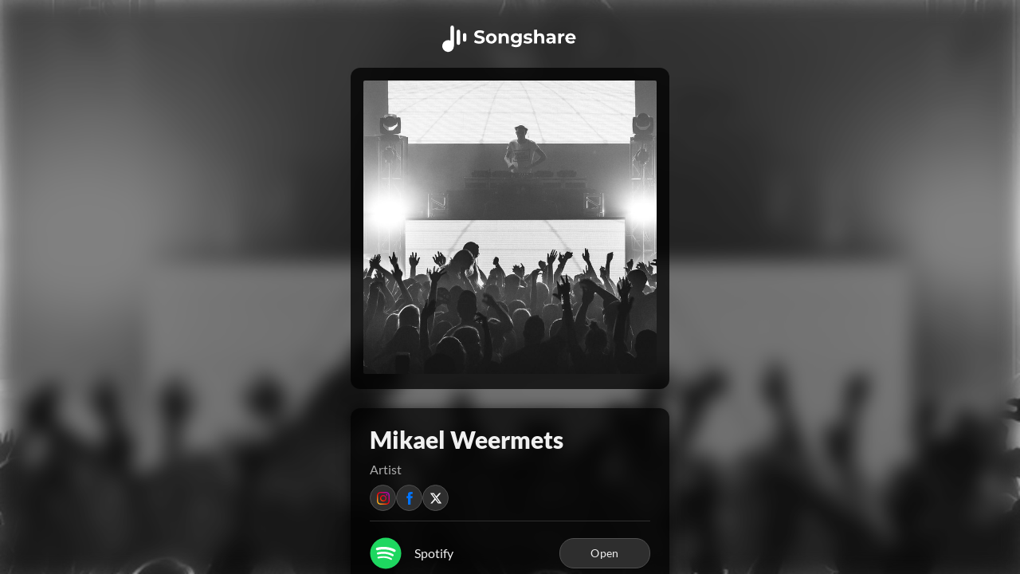

--- FILE ---
content_type: text/html; charset=utf-8
request_url: https://songshare.com/artist/ey043uhl
body_size: 6412
content:
<!doctype html><html lang="en"><head>
      <link rel="shortcut icon" href="[data-uri]" type="image/x-icon" />
      <script>
        !function(f,b,e,v,n,t,s)
        {if(f.fbq)return;n=f.fbq=function(){n.callMethod?
        n.callMethod.apply(n,arguments):n.queue.push(arguments)};
        if(!f._fbq)f._fbq=n;n.push=n;n.loaded=!0;n.version='2.0';
        n.queue=[];t=b.createElement(e);t.async=!0;
        t.src=v;s=b.getElementsByTagName(e)[0];
        s.parentNode.insertBefore(t,s)}(window, document,'script',
        'https://connect.facebook.net/en_US/fbevents.js');
        fbq('init', '811677697162528');
        fbq('track', 'PageView');
      </script>
      <noscript>
        <img height='1' width='1' style='display:none' src='https://www.facebook.com/tr?id=811677697162528&ev=PageView&noscript=1'/>
      </noscript>
      <script async src="https://www.googletagmanager.com/gtag/js?id=G-V9PWZCEY5K"></script>
      <script>
        window.dataLayer = window.dataLayer || [];
        function gtag(){dataLayer.push(arguments);}
        gtag('js', new Date());
        gtag('config', 'G-V9PWZCEY5K', { groups: 'primary' });
        
      </script>
      <script>
        !function (w, d, t) {
        w.TiktokAnalyticsObject=t;var ttq=w[t]=w[t]||[];ttq.methods=["page","track","identify","instances","debug","on","off","once","ready","alias","group","enableCookie","disableCookie"],ttq.setAndDefer=function(t,e){t[e]=function(){t.push([e].concat(Array.prototype.slice.call(arguments,0)))}};for(var i=0;i<ttq.methods.length;i++)ttq.setAndDefer(ttq,ttq.methods[i]);ttq.instance=function(t){for(var e=ttq._i[t]||[],n=0;n<ttq.methods.length;n++)ttq.setAndDefer(e,ttq.methods[n]);return e},ttq.load=function(e,n){var i="https://analytics.tiktok.com/i18n/pixel/events.js";ttq._i=ttq._i||{},ttq._i[e]=[],ttq._i[e]._u=i,ttq._t=ttq._t||{},ttq._t[e]=+new Date,ttq._o=ttq._o||{},ttq._o[e]=n||{};var o=document.createElement("script");o.type="text/javascript",o.async=!0,o.src=i+"?sdkid="+e+"&lib="+t;var a=document.getElementsByTagName("script")[0];a.parentNode.insertBefore(o,a)};
        ttq.load('CLCOH6RC77U93A3DESKG');
        ttq.page();
        }(window, document, 'ttq');
      </script>
      <script>
        !function(w,d){if(!w.rdt){var p=w.rdt=function(){p.sendEvent?p.sendEvent.apply(p,arguments):p.callQueue.push(arguments)};p.callQueue=[];var t=d.createElement("script");t.src="https://www.redditstatic.com/ads/pixel.js",t.async=!0;var s=d.getElementsByTagName("script")[0];s.parentNode.insertBefore(t,s)}}(window,document);rdt('init','a2_i03e99dnoy77');rdt('track', 'PageVisit');
      </script>
    
      <link rel="preload" as="image" href="https://i.scdn.co/image/44df3ae1e36a4d882a4533acf72ebc9fda367cd5" />
      <title>Mikael Weermets | Songshare</title>
      <meta name="description" content="Connect & Listen to Mikael Weermets on all streaming & social media platforms! Supercharge your music promotion with automated smart links." />
      <meta name="keywords" content="Songshare,Songstats,Share,Sharing,Smartlink,Artist,Label,Track,Presave,Music,Data,Linkfire,SmartURL,Linktree,KOMI,Feature.fm,Toneden,Songlink,Streaming,Streams,Spotify,Apple Music,Amazon Music,Deezer,YouTube,Instagram,TikTok,Shazam,Beatport,Traxsource,1001Tracklists,iTunes,TIDAL,SoundCloud" />
      <link rel="canonical" href="https://songshare.com/artist/ey043uhl" data-react-helmet="true" />
      <link rel="preload" href="/files/songshare.svg" as="image" />
      <link rel="apple-touch-icon" sizes="180x180" href="/files/songshare-apple-touch-icon.png?v=2" />
      <link rel="icon" type="image/png" sizes="192x192" href="/files/songshare-favicon-192x192.png?v=2" />
      <link rel="icon" type="image/png" sizes="128x128" href="/files/songshare-favicon-128x128.png?v=2" />
      <link rel="icon" type="image/png" sizes="32x32" href="/files/songshare-favicon-32x32.png?v=2" />
      <link rel="icon" type="image/png" sizes="16x16" href="/files/songshare-favicon-16x16.png?v=2" />
      <link rel="manifest" href="/files/songshare.webmanifest?v=2" />
      <link rel="mask-icon" href="/files/songshare-safari-pinned-tab.svg?v=2" color="#AE31FF" />
      <meta name="apple-mobile-web-app-title" content="Songshare" />
      <meta name="application-name" content="Songshare" />
      <meta name="msapplication-TileColor" content="#222222" />
      <meta name="msapplication-config" content="/files/songshare-browserconfig.xml?v=2" />
      <meta name="author" content="Songshare" />
      <meta name="copyright" content="Songshare" />
      <meta property="og:title" content="Mikael Weermets | Songshare" />
      <meta property="og:site_name" content="Songshare" />
      <meta property="fb:app_id" content="568286873659278" />
      <meta property="fb:pages" content="110320888544256" />
      <meta property="og:type" content="website" />
      <meta property="og:image" content="https://i.scdn.co/image/44df3ae1e36a4d882a4533acf72ebc9fda367cd5" />
      <meta property="og:description" content="Connect & Listen to Mikael Weermets on all streaming & social media platforms! Supercharge your music promotion with automated smart links." />
      <meta property="og:url" content="https://songshare.com/artist/ey043uhl" />
      <meta name="twitter:card" content="summary" />
      <meta name="twitter:site" content="@songshareapps" />
      <meta name="twitter:title" content="Mikael Weermets | Songshare" />
      <meta name="twitter:description" content="Connect & Listen to Mikael Weermets on all streaming & social media platforms! Supercharge your music promotion with automated smart links." />
      <meta name="twitter:image" content="https://i.scdn.co/image/44df3ae1e36a4d882a4533acf72ebc9fda367cd5" />
      <meta name="twitter:creator" content="@mikaelweermets" />
    <meta http-equiv="Cache-control" content="no-cache"/><meta name="viewport" content="width=device-width,initial-scale=1,viewport-fit=cover"/><meta name="robots" content="index, follow"/><meta name="theme-color" content="#000000"/><meta charset="UTF-8"/><link rel="preconnect" href="https://data.songstats.com"/><link rel="preconnect" href="https://www.googletagmanager.com" crossorigin/><link rel="preconnect" href="https://www.google-analytics.com" crossorigin/><link rel="preconnect" href="https://connect.facebook.net" crossorigin/><link rel="preconnect" href="https://www.facebook.com" crossorigin/><link rel="preload" href="/fonts/lato-v16-latin-ext_latin-300.woff2" as="font" crossorigin="anonymous"/><link rel="preload" href="/fonts/lato-v16-latin-ext_latin-regular.woff2" as="font" crossorigin="anonymous"/><link rel="preload" href="/fonts/lato-v16-latin-ext_latin-900.woff2" as="font" crossorigin="anonymous"/><style>@font-face{font-family:Lato;font-style:normal;font-display:swap;font-weight:300;src:local('Lato Light'),local('Lato-Light'),url(/fonts/lato-v16-latin-ext_latin-300.woff2) format('woff2')}@font-face{font-family:Lato;font-style:normal;font-display:swap;font-weight:400;src:local('Lato Regular'),local('Lato-Regular'),url(/fonts/lato-v16-latin-ext_latin-regular.woff2) format('woff2')}@font-face{font-family:Lato;font-style:normal;font-display:swap;font-weight:900;src:local('Lato Black'),local('Lato-Black'),url(/fonts/lato-v16-latin-ext_latin-900.woff2) format('woff2')}a,abbr,acronym,address,applet,article,aside,audio,b,big,blockquote,body,canvas,caption,center,cite,code,dd,del,details,dfn,div,dl,dt,em,embed,fieldset,figcaption,figure,footer,form,h1,h2,h3,h4,h5,h6,header,hgroup,html,i,iframe,img,ins,kbd,label,legend,li,mark,menu,nav,object,ol,output,p,pre,q,ruby,s,samp,section,small,span,strike,strong,sub,summary,sup,table,tbody,td,tfoot,th,thead,time,tr,tt,u,ul,var,video{outline:0;margin:0;padding:0;border:0;font-size:100%;font:inherit;vertical-align:baseline;scrollbar-width:none;-ms-overflow-style:none}article,aside,details,figcaption,figure,footer,header,hgroup,menu,nav,section{display:block}body{line-height:1;background-color:#000}ol,ul{list-style:none}blockquote,q{quotes:none}blockquote:after,blockquote:before,q:after,q:before{content:'';content:none}table{border-collapse:collapse;border-spacing:0}::-webkit-scrollbar{display:none}input:-webkit-autofill,input:-webkit-autofill:focus,input:-webkit-autofill:hover{-webkit-text-fill-color:#dedede;-webkit-box-shadow:0 0 0 1000px #1d1d1d inset}.performance:hover>#performance::-webkit-scrollbar{width:16px;display:block}#safari-performance::-webkit-scrollbar{width:16px;display:block}html ::-webkit-scrollbar-thumb{height:56px;border-radius:8px;border:4px solid transparent;background-clip:content-box;background-color:#444}html.todesktop .HeaderView{-webkit-app-region:drag}@keyframes rotateX{0%{transform:rotateX(90deg) translate3d(0,0,0);opacity:0}8%{transform:rotateX(0) translate3d(0,0,0);opacity:1}92%{transform:rotateX(0) translate3d(0,0,0);opacity:1}100%{transform:rotateX(-90deg) translate3d(0,0,0);opacity:0}}.rotating-text{perspective:1000px;animation:rotateX 3.5s linear infinite;display:inline-block;transform:translate3d(0,0,0)}</style><script>(()=>{"use strict";function e(t){var r=f[t];if(void 0!==r)return r.exports;var o=f[t]={exports:{}};return i[t].call(o.exports,o,o.exports,e),o.exports}var t,r,o,n,a,i={},f={};e.m=i,t=[],e.O=(r,o,n,a)=>{if(!o){var i=1/0;for(u=0;u<t.length;u++){for(var[o,n,a]=t[u],f=!0,c=0;c<o.length;c++)(!1&a||i>=a)&&Object.keys(e.O).every(t=>e.O[t](o[c]))?o.splice(c--,1):(f=!1,a<i&&(i=a));if(f){t.splice(u--,1);var l=n();void 0!==l&&(r=l)}}return r}a=a||0;for(var u=t.length;u>0&&t[u-1][2]>a;u--)t[u]=t[u-1];t[u]=[o,n,a]},e.n=t=>{var r=t&&t.__esModule?()=>t.default:()=>t;return e.d(r,{a:r}),r},o=Object.getPrototypeOf?e=>Object.getPrototypeOf(e):e=>e.__proto__,e.t=function(t,n){if(1&n&&(t=this(t)),8&n)return t;if("object"==typeof t&&t){if(4&n&&t.__esModule)return t;if(16&n&&"function"==typeof t.then)return t}var a=Object.create(null);e.r(a);var i={};r=r||[null,o({}),o([]),o(o)];for(var f=2&n&&t;("object"==typeof f||"function"==typeof f)&&!~r.indexOf(f);f=o(f))Object.getOwnPropertyNames(f).forEach(e=>i[e]=()=>t[e]);return i.default=()=>t,e.d(a,i),a},e.d=(t,r)=>{for(var o in r)e.o(r,o)&&!e.o(t,o)&&Object.defineProperty(t,o,{enumerable:!0,get:r[o]})},e.f={},e.e=t=>Promise.all(Object.keys(e.f).reduce((r,o)=>(e.f[o](t,r),r),[])),e.u=e=>"static/js/"+e+"."+{69:"4c72c8c2",152:"924e6b72",243:"0620a0e9",346:"acd5f6d6",411:"f1c5495b",453:"4d935957",537:"a703c6cb",583:"d0d55d0f",624:"bd1d8a2f",786:"ca6e4ffe",855:"6f62efa4",952:"7e1430e2"}[e]+".chunk.js",e.g=function(){if("object"==typeof globalThis)return globalThis;try{return this||new Function("return this")()}catch(e){if("object"==typeof window)return window}}(),e.o=(e,t)=>Object.prototype.hasOwnProperty.call(e,t),n={},a="trackstats:",e.l=(t,r,o,i)=>{if(n[t])n[t].push(r);else{var f,c;if(void 0!==o)for(var l=document.getElementsByTagName("script"),u=0;u<l.length;u++){var s=l[u];if(s.getAttribute("src")==t||s.getAttribute("data-webpack")==a+o){f=s;break}}f||(c=!0,(f=document.createElement("script")).charset="utf-8",e.nc&&f.setAttribute("nonce",e.nc),f.setAttribute("data-webpack",a+o),f.src=t),n[t]=[r];var d=(e,r)=>{f.onerror=f.onload=null,clearTimeout(p);var o=n[t];if(delete n[t],f.parentNode&&f.parentNode.removeChild(f),o&&o.forEach(e=>e(r)),e)return e(r)},p=setTimeout(d.bind(null,void 0,{type:"timeout",target:f}),12e4);f.onerror=d.bind(null,f.onerror),f.onload=d.bind(null,f.onload),c&&document.head.appendChild(f)}},e.r=e=>{"undefined"!=typeof Symbol&&Symbol.toStringTag&&Object.defineProperty(e,Symbol.toStringTag,{value:"Module"}),Object.defineProperty(e,"__esModule",{value:!0})},e.p="/songshare/",(()=>{var t={577:0};e.f.j=(r,o)=>{var n=e.o(t,r)?t[r]:void 0;if(0!==n)if(n)o.push(n[2]);else if(577!=r){var a=new Promise((e,o)=>n=t[r]=[e,o]);o.push(n[2]=a);var i=e.p+e.u(r),f=new Error;e.l(i,o=>{if(e.o(t,r)&&(0!==(n=t[r])&&(t[r]=void 0),n)){var a=o&&("load"===o.type?"missing":o.type),i=o&&o.target&&o.target.src;f.message="Loading chunk "+r+" failed.\n("+a+": "+i+")",f.name="ChunkLoadError",f.type=a,f.request=i,n[1](f)}},"chunk-"+r,r)}else t[r]=0},e.O.j=e=>0===t[e];var r=(r,o)=>{var n,a,[i,f,c]=o,l=0;if(i.some(e=>0!==t[e])){for(n in f)e.o(f,n)&&(e.m[n]=f[n]);if(c)var u=c(e)}for(r&&r(o);l<i.length;l++)e.o(t,a=i[l])&&t[a]&&t[a][0](),t[a]=0;return e.O(u)},o=self.webpackJsonptrackstats=self.webpackJsonptrackstats||[];o.forEach(r.bind(null,0)),o.push=r.bind(null,o.push.bind(o))})()})()</script><script defer="defer" src="/songshare/static/js/599.130e360d.js"></script><script defer="defer" src="/songshare/static/js/main.e6e28362.js"></script></head><body><div id="root"></div></body></html>

--- FILE ---
content_type: application/javascript
request_url: https://songshare.com/songshare/static/js/152.924e6b72.chunk.js
body_size: 218
content:
"use strict";(self.webpackJsonptrackstats=self.webpackJsonptrackstats||[]).push([[152],{8152:(t,e,r)=>{function i(t,e,r){return(e=function(t){var e=function(t,e){if("object"!=typeof t||!t)return t;var r=t[Symbol.toPrimitive];if(void 0!==r){var i=r.call(t,e||"default");if("object"!=typeof i)return i;throw new TypeError("@@toPrimitive must return a primitive value.")}return("string"===e?String:Number)(t)}(t,"string");return"symbol"==typeof e?e:e+""}(e))in t?Object.defineProperty(t,e,{value:r,enumerable:!0,configurable:!0,writable:!0}):t[e]=r,t}r.r(e),r.d(e,{default:()=>a});class a{constructor({source:t,artistName:e,trackName:r,accountType:a,page:s}){i(this,"generateTitle",()=>null),this.source=t,this.artistName=e,this.trackName=r,this.accountType=a,this.page=s}}}}]);

--- FILE ---
content_type: application/javascript
request_url: https://songshare.com/songshare/static/js/599.130e360d.js
body_size: 93205
content:
/*! For license information please see 599.130e360d.js.LICENSE.txt */
(self.webpackJsonptrackstats=self.webpackJsonptrackstats||[]).push([[599],{0:(e,t,n)=>{"use strict";e.exports=n(6620)},174:(e,t,n)=>{"use strict";n.d(t,{mg:()=>J,vd:()=>V});var r=n(9868),o=n(6771),a=n.n(o),i=n(2327),l=n.n(i),u=n(6177),s=n.n(u),c=(e=>(e.BASE="base",e.BODY="body",e.HEAD="head",e.HTML="html",e.LINK="link",e.META="meta",e.NOSCRIPT="noscript",e.SCRIPT="script",e.STYLE="style",e.TITLE="title",e.FRAGMENT="Symbol(react.fragment)",e))(c||{}),f={rel:["amphtml","canonical","alternate"]},d={type:["application/ld+json"]},p={charset:"",name:["generator","robots","description"],property:["og:type","og:title","og:url","og:image","og:image:alt","og:description","twitter:url","twitter:title","twitter:description","twitter:image","twitter:image:alt","twitter:card","twitter:site"]},h=Object.values(c),m={accesskey:"accessKey",charset:"charSet",class:"className",contenteditable:"contentEditable",contextmenu:"contextMenu","http-equiv":"httpEquiv",itemprop:"itemProp",tabindex:"tabIndex"},y=Object.entries(m).reduce((e,[t,n])=>(e[n]=t,e),{}),g="data-rh",v="defaultTitle",b="defer",w="encodeSpecialCharacters",S="onChangeClientState",k="titleTemplate",x="prioritizeSeoTags",E=(e,t)=>{for(let n=e.length-1;n>=0;n-=1){const r=e[n];if(Object.prototype.hasOwnProperty.call(r,t))return r[t]}return null},O=e=>{let t=E(e,"title");const n=E(e,k);if(Array.isArray(t)&&(t=t.join("")),n&&t)return n.replace(/%s/g,()=>t);const r=E(e,v);return t||r||void 0},_=e=>E(e,S)||(()=>{}),C=(e,t)=>t.filter(t=>void 0!==t[e]).map(t=>t[e]).reduce((e,t)=>({...e,...t}),{}),P=(e,t)=>t.filter(e=>void 0!==e.base).map(e=>e.base).reverse().reduce((t,n)=>{if(!t.length){const r=Object.keys(n);for(let o=0;o<r.length;o+=1){const a=r[o].toLowerCase();if(-1!==e.indexOf(a)&&n[a])return t.concat(n)}}return t},[]),A=(e,t,n)=>{const r={};return n.filter(t=>!!Array.isArray(t[e])||(void 0!==t[e]&&console&&console,!1)).map(t=>t[e]).reverse().reduce((e,n)=>{const o={};n.filter(e=>{let n;const a=Object.keys(e);for(let r=0;r<a.length;r+=1){const o=a[r],i=o.toLowerCase();-1===t.indexOf(i)||"rel"===n&&"canonical"===e[n].toLowerCase()||"rel"===i&&"stylesheet"===e[i].toLowerCase()||(n=i),-1===t.indexOf(o)||"innerHTML"!==o&&"cssText"!==o&&"itemprop"!==o||(n=o)}if(!n||!e[n])return!1;const i=e[n].toLowerCase();return r[n]||(r[n]={}),o[n]||(o[n]={}),!r[n][i]&&(o[n][i]=!0,!0)}).reverse().forEach(t=>e.push(t));const a=Object.keys(o);for(let t=0;t<a.length;t+=1){const e=a[t],n={...r[e],...o[e]};r[e]=n}return e},[]).reverse()},T=(e,t)=>{if(Array.isArray(e)&&e.length)for(let n=0;n<e.length;n+=1){if(e[n][t])return!0}return!1},N=e=>Array.isArray(e)?e.join(""):e,j=(e,t)=>Array.isArray(e)?e.reduce((e,n)=>(((e,t)=>{const n=Object.keys(e);for(let r=0;r<n.length;r+=1)if(t[n[r]]&&t[n[r]].includes(e[n[r]]))return!0;return!1})(n,t)?e.priority.push(n):e.default.push(n),e),{priority:[],default:[]}):{default:e,priority:[]},R=(e,t)=>({...e,[t]:void 0}),I=["noscript","script","style"],M=(e,t=!0)=>!1===t?String(e):String(e).replace(/&/g,"&amp;").replace(/</g,"&lt;").replace(/>/g,"&gt;").replace(/"/g,"&quot;").replace(/'/g,"&#x27;"),L=e=>Object.keys(e).reduce((t,n)=>{const r=void 0!==e[n]?`${n}="${e[n]}"`:`${n}`;return t?`${t} ${r}`:r},""),z=(e,t={})=>Object.keys(e).reduce((t,n)=>(t[m[n]||n]=e[n],t),t),D=(e,t)=>t.map((t,n)=>{const o={key:n,[g]:!0};return Object.keys(t).forEach(e=>{const n=m[e]||e;if("innerHTML"===n||"cssText"===n){o.dangerouslySetInnerHTML={__html:t.innerHTML||t.cssText}}else o[n]=t[e]}),r.createElement(e,o)}),$=(e,t,n=!0)=>{switch(e){case"title":return{toComponent:()=>((e,t,n)=>{const o=z(n,{key:t,[g]:!0});return[r.createElement("title",o,t)]})(0,t.title,t.titleAttributes),toString:()=>((e,t,n,r)=>{const o=L(n),a=N(t);return o?`<${e} ${g}="true" ${o}>${M(a,r)}</${e}>`:`<${e} ${g}="true">${M(a,r)}</${e}>`})(e,t.title,t.titleAttributes,n)};case"bodyAttributes":case"htmlAttributes":return{toComponent:()=>z(t),toString:()=>L(t)};default:return{toComponent:()=>D(e,t),toString:()=>((e,t,n=!0)=>t.reduce((t,r)=>{const o=r,a=Object.keys(o).filter(e=>!("innerHTML"===e||"cssText"===e)).reduce((e,t)=>{const r=void 0===o[t]?t:`${t}="${M(o[t],n)}"`;return e?`${e} ${r}`:r},""),i=o.innerHTML||o.cssText||"",l=-1===I.indexOf(e);return`${t}<${e} ${g}="true" ${a}${l?"/>":`>${i}</${e}>`}`},""))(e,t,n)}}},F=e=>{const{baseTag:t,bodyAttributes:n,encode:r=!0,htmlAttributes:o,noscriptTags:a,styleTags:i,title:l="",titleAttributes:u,prioritizeSeoTags:s}=e;let{linkTags:c,metaTags:h,scriptTags:m}=e,y={toComponent:()=>{},toString:()=>""};return s&&({priorityMethods:y,linkTags:c,metaTags:h,scriptTags:m}=(({metaTags:e,linkTags:t,scriptTags:n,encode:r})=>{const o=j(e,p),a=j(t,f),i=j(n,d);return{priorityMethods:{toComponent:()=>[...D("meta",o.priority),...D("link",a.priority),...D("script",i.priority)],toString:()=>`${$("meta",o.priority,r)} ${$("link",a.priority,r)} ${$("script",i.priority,r)}`},metaTags:o.default,linkTags:a.default,scriptTags:i.default}})(e)),{priority:y,base:$("base",t,r),bodyAttributes:$("bodyAttributes",n,r),htmlAttributes:$("htmlAttributes",o,r),link:$("link",c,r),meta:$("meta",h,r),noscript:$("noscript",a,r),script:$("script",m,r),style:$("style",i,r),title:$("title",{title:l,titleAttributes:u},r)}},U=[],B=!("undefined"==typeof window||!window.document||!window.document.createElement),W=class{instances=[];canUseDOM=B;context;value={setHelmet:e=>{this.context.helmet=e},helmetInstances:{get:()=>this.canUseDOM?U:this.instances,add:e=>{(this.canUseDOM?U:this.instances).push(e)},remove:e=>{const t=(this.canUseDOM?U:this.instances).indexOf(e);(this.canUseDOM?U:this.instances).splice(t,1)}}};constructor(e,t){this.context=e,this.canUseDOM=t||!1,t||(e.helmet=F({baseTag:[],bodyAttributes:{},encodeSpecialCharacters:!0,htmlAttributes:{},linkTags:[],metaTags:[],noscriptTags:[],scriptTags:[],styleTags:[],title:"",titleAttributes:{}}))}},H=r.createContext({}),V=class e extends r.Component{static canUseDOM=B;helmetData;constructor(t){super(t),this.helmetData=new W(this.props.context||{},e.canUseDOM)}render(){return r.createElement(H.Provider,{value:this.helmetData.value},this.props.children)}},q=(e,t)=>{const n=document.head||document.querySelector("head"),r=n.querySelectorAll(`${e}[${g}]`),o=[].slice.call(r),a=[];let i;return t&&t.length&&t.forEach(t=>{const n=document.createElement(e);for(const e in t)if(Object.prototype.hasOwnProperty.call(t,e))if("innerHTML"===e)n.innerHTML=t.innerHTML;else if("cssText"===e)n.styleSheet?n.styleSheet.cssText=t.cssText:n.appendChild(document.createTextNode(t.cssText));else{n.setAttribute(e,void 0===t[e]?"":t[e])}n.setAttribute(g,"true"),o.some((e,t)=>(i=t,n.isEqualNode(e)))?o.splice(i,1):a.push(n)}),o.forEach(e=>e.parentNode?.removeChild(e)),a.forEach(e=>n.appendChild(e)),{oldTags:o,newTags:a}},K=(e,t)=>{const n=document.getElementsByTagName(e)[0];if(!n)return;const r=n.getAttribute(g),o=r?r.split(","):[],a=[...o],i=Object.keys(t);for(const l of i){const e=t[l]||"";n.getAttribute(l)!==e&&n.setAttribute(l,e),-1===o.indexOf(l)&&o.push(l);const r=a.indexOf(l);-1!==r&&a.splice(r,1)}for(let l=a.length-1;l>=0;l-=1)n.removeAttribute(a[l]);o.length===a.length?n.removeAttribute(g):n.getAttribute(g)!==i.join(",")&&n.setAttribute(g,i.join(","))},Q=(e,t)=>{const{baseTag:n,bodyAttributes:r,htmlAttributes:o,linkTags:a,metaTags:i,noscriptTags:l,onChangeClientState:u,scriptTags:s,styleTags:c,title:f,titleAttributes:d}=e;K("body",r),K("html",o),((e,t)=>{void 0!==e&&document.title!==e&&(document.title=N(e)),K("title",t)})(f,d);const p={baseTag:q("base",n),linkTags:q("link",a),metaTags:q("meta",i),noscriptTags:q("noscript",l),scriptTags:q("script",s),styleTags:q("style",c)},h={},m={};Object.keys(p).forEach(e=>{const{newTags:t,oldTags:n}=p[e];t.length&&(h[e]=t),n.length&&(m[e]=p[e].oldTags)}),t&&t(),u(e,h,m)},Y=null,G=e=>{Y&&cancelAnimationFrame(Y),e.defer?Y=requestAnimationFrame(()=>{Q(e,()=>{Y=null})}):(Q(e),Y=null)},X=class extends r.Component{rendered=!1;shouldComponentUpdate(e){return!s()(e,this.props)}componentDidUpdate(){this.emitChange()}componentWillUnmount(){const{helmetInstances:e}=this.props.context;e.remove(this),this.emitChange()}emitChange(){const{helmetInstances:e,setHelmet:t}=this.props.context;let n=null;const r=(o=e.get().map(e=>{const t={...e.props};return delete t.context,t}),{baseTag:P(["href"],o),bodyAttributes:C("bodyAttributes",o),defer:E(o,b),encode:E(o,w),htmlAttributes:C("htmlAttributes",o),linkTags:A("link",["rel","href"],o),metaTags:A("meta",["name","charset","http-equiv","property","itemprop"],o),noscriptTags:A("noscript",["innerHTML"],o),onChangeClientState:_(o),scriptTags:A("script",["src","innerHTML"],o),styleTags:A("style",["cssText"],o),title:O(o),titleAttributes:C("titleAttributes",o),prioritizeSeoTags:T(o,x)});var o;V.canUseDOM?G(r):F&&(n=F(r)),t(n)}init(){if(this.rendered)return;this.rendered=!0;const{helmetInstances:e}=this.props.context;e.add(this),this.emitChange()}render(){return this.init(),null}},J=class extends r.Component{static defaultProps={defer:!0,encodeSpecialCharacters:!0,prioritizeSeoTags:!1};shouldComponentUpdate(e){return!a()(R(this.props,"helmetData"),R(e,"helmetData"))}mapNestedChildrenToProps(e,t){if(!t)return null;switch(e.type){case"script":case"noscript":return{innerHTML:t};case"style":return{cssText:t};default:throw new Error(`<${e.type} /> elements are self-closing and can not contain children. Refer to our API for more information.`)}}flattenArrayTypeChildren(e,t,n,r){return{...t,[e.type]:[...t[e.type]||[],{...n,...this.mapNestedChildrenToProps(e,r)}]}}mapObjectTypeChildren(e,t,n,r){switch(e.type){case"title":return{...t,[e.type]:r,titleAttributes:{...n}};case"body":return{...t,bodyAttributes:{...n}};case"html":return{...t,htmlAttributes:{...n}};default:return{...t,[e.type]:{...n}}}}mapArrayTypeChildrenToProps(e,t){let n={...t};return Object.keys(e).forEach(t=>{n={...n,[t]:e[t]}}),n}warnOnInvalidChildren(e,t){return l()(h.some(t=>e.type===t),"function"==typeof e.type?"You may be attempting to nest <Helmet> components within each other, which is not allowed. Refer to our API for more information.":`Only elements types ${h.join(", ")} are allowed. Helmet does not support rendering <${e.type}> elements. Refer to our API for more information.`),l()(!t||"string"==typeof t||Array.isArray(t)&&!t.some(e=>"string"!=typeof e),`Helmet expects a string as a child of <${e.type}>. Did you forget to wrap your children in braces? ( <${e.type}>{\`\`}</${e.type}> ) Refer to our API for more information.`),!0}mapChildrenToProps(e,t){let n={};return r.Children.forEach(e,e=>{if(!e||!e.props)return;const{children:r,...o}=e.props,a=Object.keys(o).reduce((e,t)=>(e[y[t]||t]=o[t],e),{});let{type:i}=e;switch("symbol"==typeof i?i=i.toString():this.warnOnInvalidChildren(e,r),i){case"Symbol(react.fragment)":t=this.mapChildrenToProps(r,t);break;case"link":case"meta":case"noscript":case"script":case"style":n=this.flattenArrayTypeChildren(e,n,a,r);break;default:t=this.mapObjectTypeChildren(e,t,a,r)}}),this.mapArrayTypeChildrenToProps(n,t)}render(){const{children:e,...t}=this.props;let n={...t},{helmetData:o}=t;if(e&&(n=this.mapChildrenToProps(e,n)),o&&!(o instanceof W)){o=new W(o.context,!0),delete n.helmetData}return o?r.createElement(X,{...n,context:o.value}):r.createElement(H.Consumer,null,e=>r.createElement(X,{...n,context:e}))}}},347:(e,t,n)=>{"use strict";function r(e,t,n){return(t=(0,h.A)(t))in e?Object.defineProperty(e,t,{value:n,enumerable:!0,configurable:!0,writable:!0}):e[t]=n,e}function o(e,t){var n=Object.keys(e);if(Object.getOwnPropertySymbols){var r=Object.getOwnPropertySymbols(e);t&&(r=r.filter(function(t){return Object.getOwnPropertyDescriptor(e,t).enumerable})),n.push.apply(n,r)}return n}function a(e){for(var t=1;t<arguments.length;t++){var n=null!=arguments[t]?arguments[t]:{};t%2?o(Object(n),!0).forEach(function(t){r(e,t,n[t])}):Object.getOwnPropertyDescriptors?Object.defineProperties(e,Object.getOwnPropertyDescriptors(n)):o(Object(n)).forEach(function(t){Object.defineProperty(e,t,Object.getOwnPropertyDescriptor(n,t))})}return e}function i(e){return"Minified Redux error #"+e+"; visit https://redux.js.org/Errors?code="+e+" for the full message or use the non-minified dev environment for full errors. "}function l(e){if("object"!=typeof e||null===e)return!1;for(var t=e;null!==Object.getPrototypeOf(t);)t=Object.getPrototypeOf(t);return Object.getPrototypeOf(e)===t}function u(e,t,n){function r(){h===p&&(h=p.slice())}function o(){if(y)throw new Error(i(3));return d}function a(e){if("function"!=typeof e)throw new Error(i(4));if(y)throw new Error(i(5));var t=!0;return r(),h.push(e),function(){if(t){if(y)throw new Error(i(6));t=!1,r();var n=h.indexOf(e);h.splice(n,1),p=null}}}function s(e){if(!l(e))throw new Error(i(7));if(void 0===e.type)throw new Error(i(8));if(y)throw new Error(i(9));try{y=!0,d=f(d,e)}finally{y=!1}for(var t=p=h,n=0;n<t.length;n++){(0,t[n])()}return e}var c;if("function"==typeof t&&"function"==typeof n||"function"==typeof n&&"function"==typeof arguments[3])throw new Error(i(0));if("function"==typeof t&&void 0===n&&(n=t,t=void 0),void 0!==n){if("function"!=typeof n)throw new Error(i(1));return n(u)(e,t)}if("function"!=typeof e)throw new Error(i(2));var f=e,d=t,p=[],h=p,y=!1;return s({type:g.INIT}),(c={dispatch:s,subscribe:a,getState:o,replaceReducer:function(e){if("function"!=typeof e)throw new Error(i(10));f=e,s({type:g.REPLACE})}})[m]=function(){var e,t=a;return(e={subscribe:function(e){function n(){e.next&&e.next(o())}if("object"!=typeof e||null===e)throw new Error(i(11));return n(),{unsubscribe:t(n)}}})[m]=function(){return this},e},c}function s(e){for(var t=Object.keys(e),n={},r=0;r<t.length;r++){var o=t[r];0,"function"==typeof e[o]&&(n[o]=e[o])}var a,l=Object.keys(n);try{!function(e){Object.keys(e).forEach(function(t){var n=e[t];if(void 0===n(void 0,{type:g.INIT}))throw new Error(i(12));if(void 0===n(void 0,{type:g.PROBE_UNKNOWN_ACTION()}))throw new Error(i(13))})}(n)}catch(u){a=u}return function(e,t){if(void 0===e&&(e={}),a)throw a;for(var r=!1,o={},u=0;u<l.length;u++){var s=l[u],c=e[s],f=(0,n[s])(c,t);if(void 0===f){throw new Error(i(14))}o[s]=f,r=r||f!==c}return(r=r||l.length!==Object.keys(e).length)?o:e}}function c(e,t){return function(){return t(e.apply(this,arguments))}}function f(e,t){if("function"==typeof e)return c(e,t);if("object"!=typeof e||null===e)throw new Error(i(16));var n={};for(var r in e){var o=e[r];"function"==typeof o&&(n[r]=c(o,t))}return n}function d(){for(var e=arguments.length,t=new Array(e),n=0;n<e;n++)t[n]=arguments[n];return 0===t.length?function(e){return e}:1===t.length?t[0]:t.reduce(function(e,t){return function(){return e(t.apply(void 0,arguments))}})}function p(){for(var e=arguments.length,t=new Array(e),n=0;n<e;n++)t[n]=arguments[n];return function(e){return function(){var n=e.apply(void 0,arguments),r=function(){throw new Error(i(15))},o={getState:n.getState,dispatch:function(){return r.apply(void 0,arguments)}},l=t.map(function(e){return e(o)});return r=d.apply(void 0,l)(n.dispatch),a(a({},n),{},{dispatch:r})}}}n.d(t,{Tw:()=>p,zH:()=>f,HY:()=>s,Zz:()=>d,y$:()=>u});var h=n(9526),m="function"==typeof Symbol&&Symbol.observable||"@@observable",y=function(){return Math.random().toString(36).substring(7).split("").join(".")},g={INIT:"@@redux/INIT"+y(),REPLACE:"@@redux/REPLACE"+y(),PROBE_UNKNOWN_ACTION:function(){return"@@redux/PROBE_UNKNOWN_ACTION"+y()}}},593:(e,t,n)=>{"use strict";function r(e,t,n=!0){if(!t||"string"!=typeof t)return null;if(e&&e.vars&&n){const n=`vars.${t}`.split(".").reduce((e,t)=>e&&e[t]?e[t]:null,e);if(null!=n)return n}return t.split(".").reduce((e,t)=>e&&null!=e[t]?e[t]:null,e)}function o(e,t,n,o=n){let a;return a="function"==typeof e?e(n):Array.isArray(e)?e[n]||o:r(e,n)||o,t&&(a=t(a,o,e)),a}n.d(t,{Ay:()=>l,BO:()=>o,Yn:()=>r});var a=n(3087),i=n(2892);const l=function(e){const{prop:t,cssProperty:n=e.prop,themeKey:l,transform:u}=e,s=e=>{if(null==e[t])return null;const s=e[t],c=r(e.theme,l)||{};return(0,i.NI)(e,s,e=>{let r=o(c,u,e);return e===r&&"string"==typeof e&&(r=o(c,u,`${t}${"default"===e?"":(0,a.A)(e)}`,e)),!1===n?r:{[n]:r}})};return s.propTypes={},s.filterProps=[t],s}},639:(e,t,n)=>{"use strict";n.d(t,{A:()=>p});var r=n(8168),o=n(8587),a=n(9685),i=n(3486);const l={borderRadius:4};var u=n(1552),s=n(5683),c=n(1733),f=n(9312);const d=["breakpoints","palette","spacing","shape"],p=function(e={},...t){const{breakpoints:n={},palette:p={},spacing:h,shape:m={}}=e,y=(0,o.A)(e,d),g=(0,i.A)(n),v=function(e=8){if(e.mui)return e;const t=(0,u.LX)({spacing:e}),n=(...e)=>(0===e.length?[1]:e).map(e=>{const n=t(e);return"number"==typeof n?`${n}px`:n}).join(" ");return n.mui=!0,n}(h);let b=(0,a.A)({breakpoints:g,direction:"ltr",components:{},palette:(0,r.A)({mode:"light"},p),spacing:v,shape:(0,r.A)({},l,m)},y);return b.applyStyles=f.A,b=t.reduce((e,t)=>(0,a.A)(e,t),b),b.unstable_sxConfig=(0,r.A)({},c.A,null==y?void 0:y.unstable_sxConfig),b.unstable_sx=function(e){return(0,s.A)({sx:e,theme:this})},b}},778:(e,t,n)=>{"use strict";var r=n(7921);t.H=r.createRoot},818:(e,t,n)=>{"use strict";var r=n(9868),o=n(3968),a="function"==typeof Object.is?Object.is:function(e,t){return e===t&&(0!==e||1/e==1/t)||e!=e&&t!=t},i=o.useSyncExternalStore,l=r.useRef,u=r.useEffect,s=r.useMemo,c=r.useDebugValue;t.useSyncExternalStoreWithSelector=function(e,t,n,r,o){var f=l(null);if(null===f.current){var d={hasValue:!1,value:null};f.current=d}else d=f.current;f=s(function(){function e(e){if(!u){if(u=!0,i=e,e=r(e),void 0!==o&&d.hasValue){var t=d.value;if(o(t,e))return l=t}return l=e}if(t=l,a(i,e))return t;var n=r(e);return void 0!==o&&o(t,n)?(i=e,t):(i=e,l=n)}var i,l,u=!1,s=void 0===n?null:n;return[function(){return e(t())},null===s?void 0:function(){return e(s())}]},[t,n,r,o]);var p=i(e,f[0],f[1]);return u(function(){d.hasValue=!0,d.value=p},[p]),c(p),p}},839:(e,t,n)=>{"use strict";var r;n.d(t,{i:()=>l,s:()=>i});var o=n(9868),a=!!(r||(r=n.t(o,2))).useInsertionEffect&&(r||(r=n.t(o,2))).useInsertionEffect,i=a||function(e){return e()},l=a||o.useLayoutEffect},877:(e,t,n)=>{"use strict";function r(){for(var e=arguments.length,t=new Array(e),n=0;n<e;n++)t[n]=arguments[n];return(0,f.J)(t)}function o(){var e=r.apply(void 0,arguments),t="animation-"+e.name;return{name:t,styles:"@keyframes "+t+"{"+e.styles+"}",anim:1,toString:function(){return"_EMO_"+this.name+"_"+this.styles+"_EMO_"}}}n.d(t,{AH:()=>r,i7:()=>o,mL:()=>p});var a,i,l=n(4044),u=n(9868),s=n(4937),c=n(839),f=n(8676),d=(n(1632),n(6946),function(e,t){var n=arguments;if(null==t||!l.h.call(t,"css"))return u.createElement.apply(void 0,n);var r=n.length,o=new Array(r);o[0]=l.E,o[1]=(0,l.c)(e,t);for(var a=2;a<r;a++)o[a]=n[a];return u.createElement.apply(null,o)});a=d||(d={}),i||(i=a.JSX||(a.JSX={}));var p=(0,l.w)(function(e,t){var n=(0,f.J)([e.styles],void 0,u.useContext(l.T)),r=u.useRef();return(0,c.i)(function(){var e=t.key+"-global",o=new t.sheet.constructor({key:e,nonce:t.sheet.nonce,container:t.sheet.container,speedy:t.sheet.isSpeedy}),a=!1,i=document.querySelector('style[data-emotion="'+e+" "+n.name+'"]');return t.sheet.tags.length&&(o.before=t.sheet.tags[0]),null!==i&&(a=!0,i.setAttribute("data-emotion",e),o.hydrate([i])),r.current=[o,a],function(){o.flush()}},[t]),(0,c.i)(function(){var e=r.current,o=e[0];if(e[1])e[1]=!1;else{if(void 0!==n.next&&(0,s.sk)(t,n.next,!0),o.tags.length)o.before=o.tags[o.tags.length-1].nextElementSibling,o.flush();t.insert("",n,o,!1)}},[t,n.name]),null})},911:(e,t)=>{"use strict";function n(e){if("object"==typeof e&&null!==e){var t=e.$$typeof;switch(t){case o:switch(e=e.type){case i:case u:case l:case p:case h:return e;default:switch(e=e&&e.$$typeof){case f:case c:case d:case y:case m:case s:return e;default:return t}}case a:return t}}}var r,o=Symbol.for("react.element"),a=Symbol.for("react.portal"),i=Symbol.for("react.fragment"),l=Symbol.for("react.strict_mode"),u=Symbol.for("react.profiler"),s=Symbol.for("react.provider"),c=Symbol.for("react.context"),f=Symbol.for("react.server_context"),d=Symbol.for("react.forward_ref"),p=Symbol.for("react.suspense"),h=Symbol.for("react.suspense_list"),m=Symbol.for("react.memo"),y=Symbol.for("react.lazy"),g=Symbol.for("react.offscreen");r=Symbol.for("react.module.reference"),t.isContextConsumer=function(e){return n(e)===c}},1131:(e,t,n)=>{"use strict";e.exports=n(911)},1249:(e,t,n)=>{"use strict";n.d(t,{A:()=>r});const r="function"==typeof Symbol&&Symbol.for?Symbol.for("mui.nested"):"__THEME_NESTED__"},1501:(e,t,n)=>{"use strict";function r(e,t){return v(e,t)}function o(e){return x[0]=e,(0,l.J)(x)}n.r(t),n.d(t,{GlobalStyles:()=>S.A,StyledEngineProvider:()=>w.A,ThemeContext:()=>i.T,css:()=>b.AH,default:()=>r,internal_processStyles:()=>k,internal_serializeStyles:()=>o,keyframes:()=>b.i7});var a=n(8168),i=n(4044),l=n(8676),u=n(839),s=n(4937),c=n(9868),f=n(8193),d=/^((children|dangerouslySetInnerHTML|key|ref|autoFocus|defaultValue|defaultChecked|innerHTML|suppressContentEditableWarning|suppressHydrationWarning|valueLink|abbr|accept|acceptCharset|accessKey|action|allow|allowUserMedia|allowPaymentRequest|allowFullScreen|allowTransparency|alt|async|autoComplete|autoPlay|capture|cellPadding|cellSpacing|challenge|charSet|checked|cite|classID|className|cols|colSpan|content|contentEditable|contextMenu|controls|controlsList|coords|crossOrigin|data|dateTime|decoding|default|defer|dir|disabled|disablePictureInPicture|disableRemotePlayback|download|draggable|encType|enterKeyHint|fetchpriority|fetchPriority|form|formAction|formEncType|formMethod|formNoValidate|formTarget|frameBorder|headers|height|hidden|high|href|hrefLang|htmlFor|httpEquiv|id|inputMode|integrity|is|keyParams|keyType|kind|label|lang|list|loading|loop|low|marginHeight|marginWidth|max|maxLength|media|mediaGroup|method|min|minLength|multiple|muted|name|nonce|noValidate|open|optimum|pattern|placeholder|playsInline|popover|popoverTarget|popoverTargetAction|poster|preload|profile|radioGroup|readOnly|referrerPolicy|rel|required|reversed|role|rows|rowSpan|sandbox|scope|scoped|scrolling|seamless|selected|shape|size|sizes|slot|span|spellCheck|src|srcDoc|srcLang|srcSet|start|step|style|summary|tabIndex|target|title|translate|type|useMap|value|width|wmode|wrap|about|datatype|inlist|prefix|property|resource|typeof|vocab|autoCapitalize|autoCorrect|autoSave|color|incremental|fallback|inert|itemProp|itemScope|itemType|itemID|itemRef|on|option|results|security|unselectable|accentHeight|accumulate|additive|alignmentBaseline|allowReorder|alphabetic|amplitude|arabicForm|ascent|attributeName|attributeType|autoReverse|azimuth|baseFrequency|baselineShift|baseProfile|bbox|begin|bias|by|calcMode|capHeight|clip|clipPathUnits|clipPath|clipRule|colorInterpolation|colorInterpolationFilters|colorProfile|colorRendering|contentScriptType|contentStyleType|cursor|cx|cy|d|decelerate|descent|diffuseConstant|direction|display|divisor|dominantBaseline|dur|dx|dy|edgeMode|elevation|enableBackground|end|exponent|externalResourcesRequired|fill|fillOpacity|fillRule|filter|filterRes|filterUnits|floodColor|floodOpacity|focusable|fontFamily|fontSize|fontSizeAdjust|fontStretch|fontStyle|fontVariant|fontWeight|format|from|fr|fx|fy|g1|g2|glyphName|glyphOrientationHorizontal|glyphOrientationVertical|glyphRef|gradientTransform|gradientUnits|hanging|horizAdvX|horizOriginX|ideographic|imageRendering|in|in2|intercept|k|k1|k2|k3|k4|kernelMatrix|kernelUnitLength|kerning|keyPoints|keySplines|keyTimes|lengthAdjust|letterSpacing|lightingColor|limitingConeAngle|local|markerEnd|markerMid|markerStart|markerHeight|markerUnits|markerWidth|mask|maskContentUnits|maskUnits|mathematical|mode|numOctaves|offset|opacity|operator|order|orient|orientation|origin|overflow|overlinePosition|overlineThickness|panose1|paintOrder|pathLength|patternContentUnits|patternTransform|patternUnits|pointerEvents|points|pointsAtX|pointsAtY|pointsAtZ|preserveAlpha|preserveAspectRatio|primitiveUnits|r|radius|refX|refY|renderingIntent|repeatCount|repeatDur|requiredExtensions|requiredFeatures|restart|result|rotate|rx|ry|scale|seed|shapeRendering|slope|spacing|specularConstant|specularExponent|speed|spreadMethod|startOffset|stdDeviation|stemh|stemv|stitchTiles|stopColor|stopOpacity|strikethroughPosition|strikethroughThickness|string|stroke|strokeDasharray|strokeDashoffset|strokeLinecap|strokeLinejoin|strokeMiterlimit|strokeOpacity|strokeWidth|surfaceScale|systemLanguage|tableValues|targetX|targetY|textAnchor|textDecoration|textRendering|textLength|to|transform|u1|u2|underlinePosition|underlineThickness|unicode|unicodeBidi|unicodeRange|unitsPerEm|vAlphabetic|vHanging|vIdeographic|vMathematical|values|vectorEffect|version|vertAdvY|vertOriginX|vertOriginY|viewBox|viewTarget|visibility|widths|wordSpacing|writingMode|x|xHeight|x1|x2|xChannelSelector|xlinkActuate|xlinkArcrole|xlinkHref|xlinkRole|xlinkShow|xlinkTitle|xlinkType|xmlBase|xmlns|xmlnsXlink|xmlLang|xmlSpace|y|y1|y2|yChannelSelector|z|zoomAndPan|for|class|autofocus)|(([Dd][Aa][Tt][Aa]|[Aa][Rr][Ii][Aa]|x)-.*))$/,p=(0,f.A)(function(e){return d.test(e)||111===e.charCodeAt(0)&&110===e.charCodeAt(1)&&e.charCodeAt(2)<91}),h=function(e){return"theme"!==e},m=function(e){return"string"==typeof e&&e.charCodeAt(0)>96?p:h},y=function(e,t,n){var r;if(t){var o=t.shouldForwardProp;r=e.__emotion_forwardProp&&o?function(t){return e.__emotion_forwardProp(t)&&o(t)}:o}return"function"!=typeof r&&n&&(r=e.__emotion_forwardProp),r},g=function(e){var t=e.cache,n=e.serialized,r=e.isStringTag;return(0,s.SF)(t,n,r),(0,u.s)(function(){return(0,s.sk)(t,n,r)}),null},v=function e(t,n){var r,o,u=t.__emotion_real===t,f=u&&t.__emotion_base||t;void 0!==n&&(r=n.label,o=n.target);var d=y(t,n,u),p=d||m(f),h=!p("as");return function(){var v=arguments,b=u&&void 0!==t.__emotion_styles?t.__emotion_styles.slice(0):[];if(void 0!==r&&b.push("label:"+r+";"),null==v[0]||void 0===v[0].raw)b.push.apply(b,v);else{var w=v[0];b.push(w[0]);for(var S=v.length,k=1;k<S;k++)b.push(v[k],w[k])}var x=(0,i.w)(function(e,t,n){var r=h&&e.as||f,a="",u=[],y=e;if(null==e.theme){for(var v in y={},e)y[v]=e[v];y.theme=c.useContext(i.T)}"string"==typeof e.className?a=(0,s.Rk)(t.registered,u,e.className):null!=e.className&&(a=e.className+" ");var w=(0,l.J)(b.concat(u),t.registered,y);a+=t.key+"-"+w.name,void 0!==o&&(a+=" "+o);var S=h&&void 0===d?m(r):p,k={};for(var x in e)h&&"as"===x||S(x)&&(k[x]=e[x]);return k.className=a,n&&(k.ref=n),c.createElement(c.Fragment,null,c.createElement(g,{cache:t,serialized:w,isStringTag:"string"==typeof r}),c.createElement(r,k))});return x.displayName=void 0!==r?r:"Styled("+("string"==typeof f?f:f.displayName||f.name||"Component")+")",x.defaultProps=t.defaultProps,x.__emotion_real=x,x.__emotion_base=f,x.__emotion_styles=b,x.__emotion_forwardProp=d,Object.defineProperty(x,"toString",{value:function(){return"."+o}}),x.withComponent=function(t,r){return e(t,(0,a.A)({},n,r,{shouldForwardProp:y(x,r,!0)})).apply(void 0,b)},x}}.bind(null);["a","abbr","address","area","article","aside","audio","b","base","bdi","bdo","big","blockquote","body","br","button","canvas","caption","cite","code","col","colgroup","data","datalist","dd","del","details","dfn","dialog","div","dl","dt","em","embed","fieldset","figcaption","figure","footer","form","h1","h2","h3","h4","h5","h6","head","header","hgroup","hr","html","i","iframe","img","input","ins","kbd","keygen","label","legend","li","link","main","map","mark","marquee","menu","menuitem","meta","meter","nav","noscript","object","ol","optgroup","option","output","p","param","picture","pre","progress","q","rp","rt","ruby","s","samp","script","section","select","small","source","span","strong","style","sub","summary","sup","table","tbody","td","textarea","tfoot","th","thead","time","title","tr","track","u","ul","var","video","wbr","circle","clipPath","defs","ellipse","foreignObject","g","image","line","linearGradient","mask","path","pattern","polygon","polyline","radialGradient","rect","stop","svg","text","tspan"].forEach(function(e){v[e]=v(e)});var b=n(877),w=n(2430),S=n(9972);const k=(e,t)=>{Array.isArray(e.__emotion_styles)&&(e.__emotion_styles=t(e.__emotion_styles))},x=[]},1552:(e,t,n)=>{"use strict";function r(e,t,n,r){var o;const a=null!=(o=(0,d.Yn)(e,t,!1))?o:n;return"number"==typeof a?e=>"string"==typeof e?e:a*e:Array.isArray(a)?e=>"string"==typeof e?e:a[e]:"function"==typeof a?a:()=>{}}function o(e){return r(e,"spacing",8)}function a(e,t){if("string"==typeof t||null==t)return t;const n=e(Math.abs(t));return t>=0?n:"number"==typeof n?-n:`-${n}`}function i(e,t,n,r){if(-1===t.indexOf(n))return null;const o=function(e,t){return n=>e.reduce((e,r)=>(e[r]=a(t,n),e),{})}(g(n),r);return(0,f.NI)(e,e[n],o)}function l(e,t){const n=o(e.theme);return Object.keys(e).map(r=>i(e,t,r,n)).reduce(p.A,{})}function u(e){return l(e,v)}function s(e){return l(e,b)}function c(e){return l(e,w)}n.d(t,{LX:()=>o,MA:()=>r,_W:()=>a,Lc:()=>u,Ms:()=>s});var f=n(2892),d=n(593),p=n(5660);const h={m:"margin",p:"padding"},m={t:"Top",r:"Right",b:"Bottom",l:"Left",x:["Left","Right"],y:["Top","Bottom"]},y={marginX:"mx",marginY:"my",paddingX:"px",paddingY:"py"},g=function(e){const t={};return n=>(void 0===t[n]&&(t[n]=e(n)),t[n])}(e=>{if(e.length>2){if(!y[e])return[e];e=y[e]}const[t,n]=e.split(""),r=h[t],o=m[n]||"";return Array.isArray(o)?o.map(e=>r+e):[r+o]}),v=["m","mt","mr","mb","ml","mx","my","margin","marginTop","marginRight","marginBottom","marginLeft","marginX","marginY","marginInline","marginInlineStart","marginInlineEnd","marginBlock","marginBlockStart","marginBlockEnd"],b=["p","pt","pr","pb","pl","px","py","padding","paddingTop","paddingRight","paddingBottom","paddingLeft","paddingX","paddingY","paddingInline","paddingInlineStart","paddingInlineEnd","paddingBlock","paddingBlockStart","paddingBlockEnd"],w=[...v,...b];u.propTypes={},u.filterProps=v,s.propTypes={},s.filterProps=b,c.propTypes={},c.filterProps=w},1632:(e,t,n)=>{"use strict";function r(e){return e.trim()}function o(e,t,n){return e.replace(t,n)}function a(e,t){return e.indexOf(t)}function i(e,t){return 0|e.charCodeAt(t)}function l(e,t,n){return e.slice(t,n)}function u(e){return e.length}function s(e){return e.length}function c(e,t){return t.push(e),e}function f(e,t,n,r,o,a,i){return{value:e,root:t,parent:n,type:r,props:o,children:a,line:$,column:F,length:i,return:""}}function d(e,t){return D(f("",null,null,"",null,null,0),e,{length:-e.length},t)}function p(){return W=B>0?i(H,--B):0,F--,10===W&&(F=1,$--),W}function h(){return W=B<U?i(H,B++):0,F++,10===W&&(F=1,$++),W}function m(){return i(H,B)}function y(){return B}function g(e,t){return l(H,e,t)}function v(e){switch(e){case 0:case 9:case 10:case 13:case 32:return 5;case 33:case 43:case 44:case 47:case 62:case 64:case 126:case 59:case 123:case 125:return 4;case 58:return 3;case 34:case 39:case 40:case 91:return 2;case 41:case 93:return 1}return 0}function b(e){return $=F=1,U=u(H=e),B=0,[]}function w(e){return H="",e}function S(e){return r(g(B-1,E(91===e?e+2:40===e?e+1:e)))}function k(e){for(;(W=m())&&W<33;)h();return v(e)>2||v(W)>3?"":" "}function x(e,t){for(;--t&&h()&&!(W<48||W>102||W>57&&W<65||W>70&&W<97););return g(e,y()+(t<6&&32==m()&&32==h()))}function E(e){for(;h();)switch(W){case e:return B;case 34:case 39:34!==e&&39!==e&&E(W);break;case 40:41===e&&E(e);break;case 92:h()}return B}function O(e,t){for(;h()&&e+W!==57&&(e+W!==84||47!==m()););return"/*"+g(t,B-1)+"*"+z(47===e?e:h())}function _(e){for(;!v(m());)h();return g(e,B)}function C(e,t){for(var n="",r=s(e),o=0;o<r;o++)n+=t(e[o],o,e,t)||"";return n}function P(e,t,n,r){switch(e.type){case"@layer":if(e.children.length)break;case"@import":case G:return e.return=e.return||e.value;case Q:return"";case X:return e.return=e.value+"{"+C(e.children,r)+"}";case Y:e.value=e.props.join(",")}return u(n=C(e.children,r))?e.return=e.value+"{"+n+"}":""}function A(e){return w(T("",null,null,null,[""],e=b(e),0,[0],e))}function T(e,t,n,r,l,s,f,d,g){for(var v=0,b=0,w=f,E=0,C=0,P=0,A=1,I=1,M=1,L=0,D="",$=l,F=s,U=r,B=D;I;)switch(P=L,L=h()){case 40:if(108!=P&&58==i(B,w-1)){-1!=a(B+=o(S(L),"&","&\f"),"&\f")&&(M=-1);break}case 34:case 39:case 91:B+=S(L);break;case 9:case 10:case 13:case 32:B+=k(P);break;case 92:B+=x(y()-1,7);continue;case 47:switch(m()){case 42:case 47:c(j(O(h(),y()),t,n),g);break;default:B+="/"}break;case 123*A:d[v++]=u(B)*M;case 125*A:case 59:case 0:switch(L){case 0:case 125:I=0;case 59+b:-1==M&&(B=o(B,/\f/g,"")),C>0&&u(B)-w&&c(C>32?R(B+";",r,n,w-1):R(o(B," ","")+";",r,n,w-2),g);break;case 59:B+=";";default:if(c(U=N(B,t,n,v,b,l,d,D,$=[],F=[],w),s),123===L)if(0===b)T(B,t,U,U,$,s,w,d,F);else switch(99===E&&110===i(B,3)?100:E){case 100:case 108:case 109:case 115:T(e,U,U,r&&c(N(e,U,U,0,0,l,d,D,l,$=[],w),F),l,F,w,d,r?$:F);break;default:T(B,U,U,U,[""],F,0,d,F)}}v=b=C=0,A=M=1,D=B="",w=f;break;case 58:w=1+u(B),C=P;default:if(A<1)if(123==L)--A;else if(125==L&&0==A++&&125==p())continue;switch(B+=z(L),L*A){case 38:M=b>0?1:(B+="\f",-1);break;case 44:d[v++]=(u(B)-1)*M,M=1;break;case 64:45===m()&&(B+=S(h())),E=m(),b=w=u(D=B+=_(y())),L++;break;case 45:45===P&&2==u(B)&&(A=0)}}return s}function N(e,t,n,a,i,u,c,d,p,h,m){for(var y=i-1,g=0===i?u:[""],v=s(g),b=0,w=0,S=0;b<a;++b)for(var k=0,x=l(e,y+1,y=L(w=c[b])),E=e;k<v;++k)(E=r(w>0?g[k]+" "+x:o(x,/&\f/g,g[k])))&&(p[S++]=E);return f(e,t,n,0===i?Y:d,p,h,m)}function j(e,t,n){return f(e,t,n,Q,z(W),l(e,2,-2),0)}function R(e,t,n,r){return f(e,t,n,G,l(e,0,r),l(e,r+1,-1),r)}function I(e,t){switch(function(e,t){return 45^i(e,0)?(((t<<2^i(e,0))<<2^i(e,1))<<2^i(e,2))<<2^i(e,3):0}(e,t)){case 5103:return K+"print-"+e+e;case 5737:case 4201:case 3177:case 3433:case 1641:case 4457:case 2921:case 5572:case 6356:case 5844:case 3191:case 6645:case 3005:case 6391:case 5879:case 5623:case 6135:case 4599:case 4855:case 4215:case 6389:case 5109:case 5365:case 5621:case 3829:return K+e+e;case 5349:case 4246:case 4810:case 6968:case 2756:return K+e+q+e+V+e+e;case 6828:case 4268:return K+e+V+e+e;case 6165:return K+e+V+"flex-"+e+e;case 5187:return K+e+o(e,/(\w+).+(:[^]+)/,K+"box-$1$2"+V+"flex-$1$2")+e;case 5443:return K+e+V+"flex-item-"+o(e,/flex-|-self/,"")+e;case 4675:return K+e+V+"flex-line-pack"+o(e,/align-content|flex-|-self/,"")+e;case 5548:return K+e+V+o(e,"shrink","negative")+e;case 5292:return K+e+V+o(e,"basis","preferred-size")+e;case 6060:return K+"box-"+o(e,"-grow","")+K+e+V+o(e,"grow","positive")+e;case 4554:return K+o(e,/([^-])(transform)/g,"$1"+K+"$2")+e;case 6187:return o(o(o(e,/(zoom-|grab)/,K+"$1"),/(image-set)/,K+"$1"),e,"")+e;case 5495:case 3959:return o(e,/(image-set\([^]*)/,K+"$1$`$1");case 4968:return o(o(e,/(.+:)(flex-)?(.*)/,K+"box-pack:$3"+V+"flex-pack:$3"),/s.+-b[^;]+/,"justify")+K+e+e;case 4095:case 3583:case 4068:case 2532:return o(e,/(.+)-inline(.+)/,K+"$1$2")+e;case 8116:case 7059:case 5753:case 5535:case 5445:case 5701:case 4933:case 4677:case 5533:case 5789:case 5021:case 4765:if(u(e)-1-t>6)switch(i(e,t+1)){case 109:if(45!==i(e,t+4))break;case 102:return o(e,/(.+:)(.+)-([^]+)/,"$1"+K+"$2-$3$1"+q+(108==i(e,t+3)?"$3":"$2-$3"))+e;case 115:return~a(e,"stretch")?I(o(e,"stretch","fill-available"),t)+e:e}break;case 4949:if(115!==i(e,t+1))break;case 6444:switch(i(e,u(e)-3-(~a(e,"!important")&&10))){case 107:return o(e,":",":"+K)+e;case 101:return o(e,/(.+:)([^;!]+)(;|!.+)?/,"$1"+K+(45===i(e,14)?"inline-":"")+"box$3$1"+K+"$2$3$1"+V+"$2box$3")+e}break;case 5936:switch(i(e,t+11)){case 114:return K+e+V+o(e,/[svh]\w+-[tblr]{2}/,"tb")+e;case 108:return K+e+V+o(e,/[svh]\w+-[tblr]{2}/,"tb-rl")+e;case 45:return K+e+V+o(e,/[svh]\w+-[tblr]{2}/,"lr")+e}return K+e+V+e+e}return e}n.d(t,{A:()=>oe});var M=function(){function e(e){var t=this;this._insertTag=function(e){t.container.insertBefore(e,0===t.tags.length?t.insertionPoint?t.insertionPoint.nextSibling:t.prepend?t.container.firstChild:t.before:t.tags[t.tags.length-1].nextSibling),t.tags.push(e)},this.isSpeedy=void 0===e.speedy||e.speedy,this.tags=[],this.ctr=0,this.nonce=e.nonce,this.key=e.key,this.container=e.container,this.prepend=e.prepend,this.insertionPoint=e.insertionPoint,this.before=null}var t=e.prototype;return t.hydrate=function(e){e.forEach(this._insertTag)},t.insert=function(e){this.ctr%(this.isSpeedy?65e3:1)==0&&this._insertTag(function(e){var t=document.createElement("style");return t.setAttribute("data-emotion",e.key),void 0!==e.nonce&&t.setAttribute("nonce",e.nonce),t.appendChild(document.createTextNode("")),t.setAttribute("data-s",""),t}(this));var t=this.tags[this.tags.length-1];if(this.isSpeedy){var n=function(e){if(e.sheet)return e.sheet;for(var t=0;t<document.styleSheets.length;t++)if(document.styleSheets[t].ownerNode===e)return document.styleSheets[t]}(t);try{n.insertRule(e,n.cssRules.length)}catch(r){}}else t.appendChild(document.createTextNode(e));this.ctr++},t.flush=function(){this.tags.forEach(function(e){var t;return null==(t=e.parentNode)?void 0:t.removeChild(e)}),this.tags=[],this.ctr=0},e}(),L=Math.abs,z=String.fromCharCode,D=Object.assign,$=1,F=1,U=0,B=0,W=0,H="",V="-ms-",q="-moz-",K="-webkit-",Q="comm",Y="rule",G="decl",X="@keyframes",J=function(e,t,n){for(var r=0,o=0;r=o,o=m(),38===r&&12===o&&(t[n]=1),!v(o);)h();return g(e,B)},Z=function(e,t){return w(function(e,t){var n=-1,r=44;do{switch(v(r)){case 0:38===r&&12===m()&&(t[n]=1),e[n]+=J(B-1,t,n);break;case 2:e[n]+=S(r);break;case 4:if(44===r){e[++n]=58===m()?"&\f":"",t[n]=e[n].length;break}default:e[n]+=z(r)}}while(r=h());return e}(b(e),t))},ee=new WeakMap,te=function(e){if("rule"===e.type&&e.parent&&!(e.length<1)){for(var t=e.value,n=e.parent,r=e.column===n.column&&e.line===n.line;"rule"!==n.type;)if(!(n=n.parent))return;if((1!==e.props.length||58===t.charCodeAt(0)||ee.get(n))&&!r){ee.set(e,!0);for(var o=[],a=Z(t,o),i=n.props,l=0,u=0;l<a.length;l++)for(var s=0;s<i.length;s++,u++)e.props[u]=o[l]?a[l].replace(/&\f/g,i[s]):i[s]+" "+a[l]}}},ne=function(e){if("decl"===e.type){var t=e.value;108===t.charCodeAt(0)&&98===t.charCodeAt(2)&&(e.return="",e.value="")}},re=[function(e,t,n,r){if(e.length>-1&&!e.return)switch(e.type){case G:e.return=I(e.value,e.length);break;case X:return C([d(e,{value:o(e.value,"@","@"+K)})],r);case Y:if(e.length)return function(e,t){return e.map(t).join("")}(e.props,function(t){switch(function(e,t){return(e=t.exec(e))?e[0]:e}(t,/(::plac\w+|:read-\w+)/)){case":read-only":case":read-write":return C([d(e,{props:[o(t,/:(read-\w+)/,":-moz-$1")]})],r);case"::placeholder":return C([d(e,{props:[o(t,/:(plac\w+)/,":"+K+"input-$1")]}),d(e,{props:[o(t,/:(plac\w+)/,":-moz-$1")]}),d(e,{props:[o(t,/:(plac\w+)/,V+"input-$1")]})],r)}return""})}}],oe=function(e){var t=e.key;if("css"===t){var n=document.querySelectorAll("style[data-emotion]:not([data-s])");Array.prototype.forEach.call(n,function(e){-1!==e.getAttribute("data-emotion").indexOf(" ")&&(document.head.appendChild(e),e.setAttribute("data-s",""))})}var r,o,a=e.stylisPlugins||re,i={},l=[];r=e.container||document.head,Array.prototype.forEach.call(document.querySelectorAll('style[data-emotion^="'+t+' "]'),function(e){for(var t=e.getAttribute("data-emotion").split(" "),n=1;n<t.length;n++)i[t[n]]=!0;l.push(e)});var u,c,f,d,p=[P,(d=function(e){u.insert(e)},function(e){e.root||(e=e.return)&&d(e)})],h=(c=[te,ne].concat(a,p),f=s(c),function(e,t,n,r){for(var o="",a=0;a<f;a++)o+=c[a](e,t,n,r)||"";return o});o=function(e,t,n,r){u=n,C(A(e?e+"{"+t.styles+"}":t.styles),h),r&&(m.inserted[t.name]=!0)};var m={key:t,sheet:new M({key:t,container:r,nonce:e.nonce,speedy:e.speedy,prepend:e.prepend,insertionPoint:e.insertionPoint}),nonce:e.nonce,inserted:i,registered:{},insert:o};return m.sheet.hydrate(l),m}},1733:(e,t,n)=>{"use strict";function r(e){return"number"!=typeof e?e:`${e}px solid`}function o(e,t){return(0,u.Ay)({prop:e,themeKey:"borders",transform:t})}function a(e,t){return"grey"===t?t:e}function i(e){return e<=1&&0!==e?100*e+"%":e}n.d(t,{A:()=>I});var l=n(1552),u=n(593),s=n(5660);const c=function(...e){const t=e.reduce((e,t)=>(t.filterProps.forEach(n=>{e[n]=t}),e),{}),n=e=>Object.keys(e).reduce((n,r)=>t[r]?(0,s.A)(n,t[r](e)):n,{});return n.propTypes={},n.filterProps=e.reduce((e,t)=>e.concat(t.filterProps),[]),n};var f=n(2892);const d=o("border",r),p=o("borderTop",r),h=o("borderRight",r),m=o("borderBottom",r),y=o("borderLeft",r),g=o("borderColor"),v=o("borderTopColor"),b=o("borderRightColor"),w=o("borderBottomColor"),S=o("borderLeftColor"),k=o("outline",r),x=o("outlineColor"),E=e=>{if(null!=e.borderRadius){const t=(0,l.MA)(e.theme,"shape.borderRadius",4,"borderRadius");return(0,f.NI)(e,e.borderRadius,e=>({borderRadius:(0,l._W)(t,e)}))}return null};E.propTypes={},E.filterProps=["borderRadius"];c(d,p,h,m,y,g,v,b,w,S,E,k,x);const O=e=>{if(null!=e.gap){const t=(0,l.MA)(e.theme,"spacing",8,"gap");return(0,f.NI)(e,e.gap,e=>({gap:(0,l._W)(t,e)}))}return null};O.propTypes={},O.filterProps=["gap"];const _=e=>{if(null!=e.columnGap){const t=(0,l.MA)(e.theme,"spacing",8,"columnGap");return(0,f.NI)(e,e.columnGap,e=>({columnGap:(0,l._W)(t,e)}))}return null};_.propTypes={},_.filterProps=["columnGap"];const C=e=>{if(null!=e.rowGap){const t=(0,l.MA)(e.theme,"spacing",8,"rowGap");return(0,f.NI)(e,e.rowGap,e=>({rowGap:(0,l._W)(t,e)}))}return null};C.propTypes={},C.filterProps=["rowGap"];c(O,_,C,(0,u.Ay)({prop:"gridColumn"}),(0,u.Ay)({prop:"gridRow"}),(0,u.Ay)({prop:"gridAutoFlow"}),(0,u.Ay)({prop:"gridAutoColumns"}),(0,u.Ay)({prop:"gridAutoRows"}),(0,u.Ay)({prop:"gridTemplateColumns"}),(0,u.Ay)({prop:"gridTemplateRows"}),(0,u.Ay)({prop:"gridTemplateAreas"}),(0,u.Ay)({prop:"gridArea"})),c((0,u.Ay)({prop:"color",themeKey:"palette",transform:a}),(0,u.Ay)({prop:"bgcolor",cssProperty:"backgroundColor",themeKey:"palette",transform:a}),(0,u.Ay)({prop:"backgroundColor",themeKey:"palette",transform:a}));const P=(0,u.Ay)({prop:"width",transform:i}),A=e=>{if(null!=e.maxWidth){return(0,f.NI)(e,e.maxWidth,t=>{var n,r;const o=(null==(n=e.theme)||null==(n=n.breakpoints)||null==(n=n.values)?void 0:n[t])||f.zu[t];return o?"px"!==(null==(r=e.theme)||null==(r=r.breakpoints)?void 0:r.unit)?{maxWidth:`${o}${e.theme.breakpoints.unit}`}:{maxWidth:o}:{maxWidth:i(t)}})}return null};A.filterProps=["maxWidth"];const T=(0,u.Ay)({prop:"minWidth",transform:i}),N=(0,u.Ay)({prop:"height",transform:i}),j=(0,u.Ay)({prop:"maxHeight",transform:i}),R=(0,u.Ay)({prop:"minHeight",transform:i}),I=((0,u.Ay)({prop:"size",cssProperty:"width",transform:i}),(0,u.Ay)({prop:"size",cssProperty:"height",transform:i}),c(P,A,T,N,j,R,(0,u.Ay)({prop:"boxSizing"})),{border:{themeKey:"borders",transform:r},borderTop:{themeKey:"borders",transform:r},borderRight:{themeKey:"borders",transform:r},borderBottom:{themeKey:"borders",transform:r},borderLeft:{themeKey:"borders",transform:r},borderColor:{themeKey:"palette"},borderTopColor:{themeKey:"palette"},borderRightColor:{themeKey:"palette"},borderBottomColor:{themeKey:"palette"},borderLeftColor:{themeKey:"palette"},outline:{themeKey:"borders",transform:r},outlineColor:{themeKey:"palette"},borderRadius:{themeKey:"shape.borderRadius",style:E},color:{themeKey:"palette",transform:a},bgcolor:{themeKey:"palette",cssProperty:"backgroundColor",transform:a},backgroundColor:{themeKey:"palette",transform:a},p:{style:l.Ms},pt:{style:l.Ms},pr:{style:l.Ms},pb:{style:l.Ms},pl:{style:l.Ms},px:{style:l.Ms},py:{style:l.Ms},padding:{style:l.Ms},paddingTop:{style:l.Ms},paddingRight:{style:l.Ms},paddingBottom:{style:l.Ms},paddingLeft:{style:l.Ms},paddingX:{style:l.Ms},paddingY:{style:l.Ms},paddingInline:{style:l.Ms},paddingInlineStart:{style:l.Ms},paddingInlineEnd:{style:l.Ms},paddingBlock:{style:l.Ms},paddingBlockStart:{style:l.Ms},paddingBlockEnd:{style:l.Ms},m:{style:l.Lc},mt:{style:l.Lc},mr:{style:l.Lc},mb:{style:l.Lc},ml:{style:l.Lc},mx:{style:l.Lc},my:{style:l.Lc},margin:{style:l.Lc},marginTop:{style:l.Lc},marginRight:{style:l.Lc},marginBottom:{style:l.Lc},marginLeft:{style:l.Lc},marginX:{style:l.Lc},marginY:{style:l.Lc},marginInline:{style:l.Lc},marginInlineStart:{style:l.Lc},marginInlineEnd:{style:l.Lc},marginBlock:{style:l.Lc},marginBlockStart:{style:l.Lc},marginBlockEnd:{style:l.Lc},displayPrint:{cssProperty:!1,transform:e=>({"@media print":{display:e}})},display:{},overflow:{},textOverflow:{},visibility:{},whiteSpace:{},flexBasis:{},flexDirection:{},flexWrap:{},justifyContent:{},alignItems:{},alignContent:{},order:{},flex:{},flexGrow:{},flexShrink:{},alignSelf:{},justifyItems:{},justifySelf:{},gap:{style:O},rowGap:{style:C},columnGap:{style:_},gridColumn:{},gridRow:{},gridAutoFlow:{},gridAutoColumns:{},gridAutoRows:{},gridTemplateColumns:{},gridTemplateRows:{},gridTemplateAreas:{},gridArea:{},position:{},zIndex:{themeKey:"zIndex"},top:{},right:{},bottom:{},left:{},boxShadow:{themeKey:"shadows"},width:{transform:i},maxWidth:{style:A},minWidth:{transform:i},height:{transform:i},maxHeight:{transform:i},minHeight:{transform:i},boxSizing:{},fontFamily:{themeKey:"typography"},fontSize:{themeKey:"typography"},fontStyle:{themeKey:"typography"},fontWeight:{themeKey:"typography"},letterSpacing:{},textTransform:{},lineHeight:{},textAlign:{},typography:{cssProperty:!1,themeKey:"typography"}})},2035:(e,t,n)=>{"use strict";function r(e){return r="function"==typeof Symbol&&"symbol"==typeof Symbol.iterator?function(e){return typeof e}:function(e){return e&&"function"==typeof Symbol&&e.constructor===Symbol&&e!==Symbol.prototype?"symbol":typeof e},r(e)}function o(e,t){for(var n=0;n<t.length;n++){var r=t[n];r.enumerable=r.enumerable||!1,r.configurable=!0,"value"in r&&(r.writable=!0),Object.defineProperty(e,r.key,r)}}function a(e){return a=Object.setPrototypeOf?Object.getPrototypeOf:function(e){return e.__proto__||Object.getPrototypeOf(e)},a(e)}function i(e){if(void 0===e)throw new ReferenceError("this hasn't been initialised - super() hasn't been called");return e}function l(e,t){return l=Object.setPrototypeOf||function(e,t){return e.__proto__=t,e},l(e,t)}function u(e,t,n){return t in e?Object.defineProperty(e,t,{value:n,enumerable:!0,configurable:!0,writable:!0}):e[t]=n,e}n.d(t,{Q:()=>s});var s=function(e){function t(){var e,n;!function(e,t){if(!(e instanceof t))throw new TypeError("Cannot call a class as a function")}(this,t);for(var o=arguments.length,l=new Array(o),s=0;s<o;s++)l[s]=arguments[s];return n=function(e,t){return!t||"object"!==r(t)&&"function"!=typeof t?i(e):t}(this,(e=a(t)).call.apply(e,[this].concat(l))),u(i(n),"state",{bootstrapped:!1}),u(i(n),"_unsubscribe",void 0),u(i(n),"handlePersistorState",function(){n.props.persistor.getState().bootstrapped&&(n.props.onBeforeLift?Promise.resolve(n.props.onBeforeLift()).finally(function(){return n.setState({bootstrapped:!0})}):n.setState({bootstrapped:!0}),n._unsubscribe&&n._unsubscribe())}),n}var n,s,c;return function(e,t){if("function"!=typeof t&&null!==t)throw new TypeError("Super expression must either be null or a function");e.prototype=Object.create(t&&t.prototype,{constructor:{value:e,writable:!0,configurable:!0}}),t&&l(e,t)}(t,e),n=t,(s=[{key:"componentDidMount",value:function(){this._unsubscribe=this.props.persistor.subscribe(this.handlePersistorState),this.handlePersistorState()}},{key:"componentWillUnmount",value:function(){this._unsubscribe&&this._unsubscribe()}},{key:"render",value:function(){return"function"==typeof this.props.children?this.props.children(this.state.bootstrapped):this.state.bootstrapped?this.props.children:this.props.loading}}])&&o(n.prototype,s),c&&o(n,c),t}(n(9868).PureComponent);u(s,"defaultProps",{children:null,loading:null})},2301:(e,t,n)=>{"use strict";function r({props:e,name:t}){return function(e){const{theme:t,name:n,props:r}=e;if(!t||!t.components||!t.components[n])return r;const o=t.components[n];return o.defaultProps?(0,a.A)(o.defaultProps,r):o.styleOverrides||o.variants?r:(0,a.A)(o,r)}({props:e,name:t,theme:{components:o.useContext(l)}})}n.d(t,{A:()=>u,b:()=>r});var o=n(9868),a=n(6819),i=n(0);const l=o.createContext(void 0),u=function({value:e,children:t}){return(0,i.jsx)(l.Provider,{value:e,children:t})}},2327:e=>{"use strict";e.exports=function(e,t,n,r,o,a,i,l){if(!e){var u;if(void 0===t)u=new Error("Minified exception occurred; use the non-minified dev environment for the full error message and additional helpful warnings.");else{var s=[n,r,o,a,i,l],c=0;(u=new Error(t.replace(/%s/g,function(){return s[c++]}))).name="Invariant Violation"}throw u.framesToPop=1,u}}},2430:(e,t,n)=>{"use strict";function r(e){const{injectFirst:t,enableCssLayer:n,children:r}=e,s=o.useMemo(()=>{const e=`${t}-${n}`;if("object"==typeof document&&u.has(e))return u.get(e);const r=function(e,t){const n=(0,i.A)({key:"css",prepend:e});if(t){const e=n.insert;n.insert=(...t)=>(t[1].styles.match(/^@layer\s+[^{]*$/)||(t[1].styles=`@layer mui {${t[1].styles}}`),e(...t))}return n}(t,n);return u.set(e,r),r},[t,n]);return t||n?(0,l.jsx)(a.C,{value:s,children:r}):r}n.d(t,{A:()=>r});var o=n(9868),a=n(4044),i=n(1632),l=n(0);const u=new Map},2739:(e,t,n)=>{"use strict";function r(e){if(void 0!==S){const t=S();return null!=e?e:t}return function(e){const[t,n]=u.useState(e),r=e||t;return u.useEffect(()=>{null==t&&(w+=1,n(`mui-${w}`))},[t]),r}(e)}function o(e,t,n,r=!1){return u.useMemo(()=>{if("function"==typeof n){const o=n(e&&t[e]||t),a=e?(0,i.A)({},t,{[e]:o}):o;return r?()=>a:a}return(0,i.A)({},t,e?{[e]:n}:n)},[e,t,n,r])}function a(e){let{theme:t}=e,n=(0,l.A)(e,_);const r=t[O.A];let o=r||t;return"function"!=typeof t&&(r&&!r.vars?o=(0,i.A)({},r,{vars:null}):t&&!t.vars&&(o=(0,i.A)({},t,{vars:null}))),(0,p.jsx)(E,(0,i.A)({},n,{themeId:r?O.A:void 0,theme:o}))}n.d(t,{A:()=>a});var i=n(8168),l=n(8587),u=n(9868),s=n.t(u,2),c=n(6214),f=n(4554),d=n(1249),p=n(0);const h=function(e){const{children:t,theme:n}=e,r=(0,c.A)(),o=u.useMemo(()=>{const e=null===r?n:function(e,t){if("function"==typeof t)return t(e);return(0,i.A)({},e,t)}(r,n);return null!=e&&(e[d.A]=null!==r),e},[n,r]);return(0,p.jsx)(f.A.Provider,{value:o,children:t})};var m=n(4044),y=n(5919),g=n(7036),v=n(2301),b=n(7337);let w=0;const S=s["useId".toString()];var k=n(6119);const x={};const E=function(e){const{children:t,theme:n,themeId:a}=e,i=(0,y.A)(x),l=(0,c.A)()||x,u=o(a,i,n),s=o(a,l,n,!0),f="rtl"===u.direction,d=function(e){const t=(0,y.A)(),n=r()||"",{modularCssLayers:o}=e;let a="mui.global, mui.components, mui.theme, mui.custom, mui.sx";return a=o&&null===t?"string"==typeof o?o.replace(/mui(?!\.)/g,a):`@layer ${a};`:"",(0,b.A)(()=>{const e=document.querySelector("head");if(!e)return;const t=e.firstChild;if(a){var r;if(t&&null!=(r=t.hasAttribute)&&r.call(t,"data-mui-layer-order")&&t.getAttribute("data-mui-layer-order")===n)return;const o=document.createElement("style");o.setAttribute("data-mui-layer-order",n),o.textContent=a,e.prepend(o)}else{var o;null==(o=e.querySelector(`style[data-mui-layer-order="${n}"]`))||o.remove()}},[a,n]),a?(0,p.jsx)(k.A,{styles:a}):null}(u);return(0,p.jsx)(h,{theme:s,children:(0,p.jsx)(m.T.Provider,{value:u,children:(0,p.jsx)(g.A,{value:f,children:(0,p.jsxs)(v.A,{value:null==u?void 0:u.components,children:[d,t]})})})})};var O=n(8840);const _=["theme"]},2892:(e,t,n)=>{"use strict";function r(e,t,n){const r=e.theme||{};if(Array.isArray(t)){const e=r.breakpoints||l;return t.reduce((r,o,a)=>(r[e.up(e.keys[a])]=n(t[a]),r),{})}if("object"==typeof t){const e=r.breakpoints||l;return Object.keys(t).reduce((r,o)=>{if(-1!==Object.keys(e.values||i).indexOf(o)){r[e.up(o)]=n(t[o],o)}else{r[o]=t[o]}return r},{})}return n(t)}function o(e={}){var t;return(null==(t=e.keys)?void 0:t.reduce((t,n)=>(t[e.up(n)]={},t),{}))||{}}function a(e,t){return e.reduce((e,t)=>{const n=e[t];return(!n||0===Object.keys(n).length)&&delete e[t],e},t)}n.d(t,{EU:()=>o,NI:()=>r,vf:()=>a,zu:()=>i});const i={xs:0,sm:600,md:900,lg:1200,xl:1536},l={keys:["xs","sm","md","lg","xl"],up:e=>`@media (min-width:${i[e]}px)`}},3087:(e,t,n)=>{"use strict";function r(e){if("string"!=typeof e)throw new Error((0,o.A)(7));return e.charAt(0).toUpperCase()+e.slice(1)}n.d(t,{A:()=>r});var o=n(8013)},3236:(e,t,n)=>{"use strict";function r(e,t,n,r){const o=r.light||r,a=r.dark||1.5*r;e[t]||(e.hasOwnProperty(n)?e[t]=e[n]:"light"===t?e.light=(0,v.a)(e.main,o):"dark"===t&&(e.dark=(0,v.e$)(e.main,a)))}function o(e){function t(e){return(0,v.eM)(e,A.text.primary)>=o?A.text.primary:P.text.primary}const{mode:n="light",contrastThreshold:o=3,tonalOffset:a=.2}=e,i=(0,d.A)(e,C),l=e.primary||function(e="light"){return"dark"===e?{main:E[200],light:E[50],dark:E[400]}:{main:E[700],light:E[400],dark:E[800]}}(n),u=e.secondary||function(e="light"){return"dark"===e?{main:S[200],light:S[50],dark:S[400]}:{main:S[500],light:S[300],dark:S[700]}}(n),s=e.error||function(e="light"){return"dark"===e?{main:k[500],light:k[300],dark:k[700]}:{main:k[700],light:k[400],dark:k[800]}}(n),c=e.info||function(e="light"){return"dark"===e?{main:O[400],light:O[300],dark:O[700]}:{main:O[700],light:O[500],dark:O[900]}}(n),m=e.success||function(e="light"){return"dark"===e?{main:_[400],light:_[300],dark:_[700]}:{main:_[800],light:_[500],dark:_[900]}}(n),y=e.warning||function(e="light"){return"dark"===e?{main:x[400],light:x[300],dark:x[700]}:{main:"#ed6c02",light:x[500],dark:x[900]}}(n),g=({color:e,name:n,mainShade:o=500,lightShade:i=300,darkShade:l=700})=>{if(!(e=(0,f.A)({},e)).main&&e[o]&&(e.main=e[o]),!e.hasOwnProperty("main"))throw new Error((0,p.A)(11,n?` (${n})`:"",o));if("string"!=typeof e.main)throw new Error((0,p.A)(12,n?` (${n})`:"",JSON.stringify(e.main)));return r(e,"light",i,a),r(e,"dark",l,a),e.contrastText||(e.contrastText=t(e.main)),e},T={dark:A,light:P};return(0,h.A)((0,f.A)({common:(0,f.A)({},b),mode:n,primary:g({color:l,name:"primary"}),secondary:g({color:u,name:"secondary",mainShade:"A400",lightShade:"A200",darkShade:"A700"}),error:g({color:s,name:"error"}),warning:g({color:y,name:"warning"}),info:g({color:c,name:"info"}),success:g({color:m,name:"success"}),grey:w,contrastThreshold:o,getContrastText:t,augmentColor:g,tonalOffset:a},T[n]),i)}function a(e,t){const n="function"==typeof t?t(e):t,{fontFamily:r=j,fontSize:o=14,fontWeightLight:a=300,fontWeightRegular:i=400,fontWeightMedium:l=500,fontWeightBold:u=700,htmlFontSize:s=16,allVariants:c,pxToRem:p}=n,m=(0,d.A)(n,T);const y=o/14,g=p||(e=>e/s*y+"rem"),v=(e,t,n,o,a)=>{return(0,f.A)({fontFamily:r,fontWeight:e,fontSize:g(t),lineHeight:n},r===j?{letterSpacing:(i=o/t,Math.round(1e5*i)/1e5)+"em"}:{},a,c);var i},b={h1:v(a,96,1.167,-1.5),h2:v(a,60,1.2,-.5),h3:v(i,48,1.167,0),h4:v(i,34,1.235,.25),h5:v(i,24,1.334,0),h6:v(l,20,1.6,.15),subtitle1:v(i,16,1.75,.15),subtitle2:v(l,14,1.57,.1),body1:v(i,16,1.5,.15),body2:v(i,14,1.43,.15),button:v(l,14,1.75,.4,N),caption:v(i,12,1.66,.4),overline:v(i,12,2.66,1,N),inherit:{fontFamily:"inherit",fontWeight:"inherit",fontSize:"inherit",lineHeight:"inherit",letterSpacing:"inherit"}};return(0,h.A)((0,f.A)({htmlFontSize:s,pxToRem:g,fontFamily:r,fontSize:o,fontWeightLight:a,fontWeightRegular:i,fontWeightMedium:l,fontWeightBold:u},b),m,{clone:!1})}function i(...e){return[`${e[0]}px ${e[1]}px ${e[2]}px ${e[3]}px rgba(0,0,0,0.2)`,`${e[4]}px ${e[5]}px ${e[6]}px ${e[7]}px rgba(0,0,0,0.14)`,`${e[8]}px ${e[9]}px ${e[10]}px ${e[11]}px rgba(0,0,0,0.12)`].join(",")}function l(e){return`${Math.round(e)}ms`}function u(e){if(!e)return 0;const t=e/36;return Math.round(10*(4+15*t**.25+t/5))}function s(e){const t=(0,f.A)({},M,e.easing),n=(0,f.A)({},L,e.duration);return(0,f.A)({getAutoHeightDuration:u,create:(e=["all"],r={})=>{const{duration:o=n.standard,easing:a=t.easeInOut,delay:i=0}=r;(0,d.A)(r,I);return(Array.isArray(e)?e:[e]).map(e=>`${e} ${"string"==typeof o?o:l(o)} ${a} ${"string"==typeof i?i:l(i)}`).join(",")}},e,{easing:t,duration:n})}function c(e={},...t){const{mixins:n={},palette:r={},transitions:i={},typography:l={}}=e,u=(0,d.A)(e,D);if(e.vars&&void 0===e.generateCssVars)throw new Error((0,p.A)(18));const c=o(r),v=(0,g.A)(e);let b=(0,h.A)(v,{mixins:(w=v.breakpoints,S=n,(0,f.A)({toolbar:{minHeight:56,[w.up("xs")]:{"@media (orientation: landscape)":{minHeight:48}},[w.up("sm")]:{minHeight:64}}},S)),palette:c,shadows:R.slice(),typography:a(c,l),transitions:s(i),zIndex:(0,f.A)({},z)});var w,S;return b=(0,h.A)(b,u),b=t.reduce((e,t)=>(0,h.A)(e,t),b),b.unstable_sxConfig=(0,f.A)({},m.A,null==u?void 0:u.unstable_sxConfig),b.unstable_sx=function(e){return(0,y.A)({sx:e,theme:this})},b}n.d(t,{A:()=>$});var f=n(8168),d=n(8587),p=n(8013),h=n(9685),m=n(1733),y=n(5683),g=n(639),v=n(3843);const b={black:"#000",white:"#fff"},w={50:"#fafafa",100:"#f5f5f5",200:"#eeeeee",300:"#e0e0e0",400:"#bdbdbd",500:"#9e9e9e",600:"#757575",700:"#616161",800:"#424242",900:"#212121",A100:"#f5f5f5",A200:"#eeeeee",A400:"#bdbdbd",A700:"#616161"},S={50:"#f3e5f5",100:"#e1bee7",200:"#ce93d8",300:"#ba68c8",400:"#ab47bc",500:"#9c27b0",600:"#8e24aa",700:"#7b1fa2",800:"#6a1b9a",900:"#4a148c",A100:"#ea80fc",A200:"#e040fb",A400:"#d500f9",A700:"#aa00ff"},k={50:"#ffebee",100:"#ffcdd2",200:"#ef9a9a",300:"#e57373",400:"#ef5350",500:"#f44336",600:"#e53935",700:"#d32f2f",800:"#c62828",900:"#b71c1c",A100:"#ff8a80",A200:"#ff5252",A400:"#ff1744",A700:"#d50000"},x={50:"#fff3e0",100:"#ffe0b2",200:"#ffcc80",300:"#ffb74d",400:"#ffa726",500:"#ff9800",600:"#fb8c00",700:"#f57c00",800:"#ef6c00",900:"#e65100",A100:"#ffd180",A200:"#ffab40",A400:"#ff9100",A700:"#ff6d00"},E={50:"#e3f2fd",100:"#bbdefb",200:"#90caf9",300:"#64b5f6",400:"#42a5f5",500:"#2196f3",600:"#1e88e5",700:"#1976d2",800:"#1565c0",900:"#0d47a1",A100:"#82b1ff",A200:"#448aff",A400:"#2979ff",A700:"#2962ff"},O={50:"#e1f5fe",100:"#b3e5fc",200:"#81d4fa",300:"#4fc3f7",400:"#29b6f6",500:"#03a9f4",600:"#039be5",700:"#0288d1",800:"#0277bd",900:"#01579b",A100:"#80d8ff",A200:"#40c4ff",A400:"#00b0ff",A700:"#0091ea"},_={50:"#e8f5e9",100:"#c8e6c9",200:"#a5d6a7",300:"#81c784",400:"#66bb6a",500:"#4caf50",600:"#43a047",700:"#388e3c",800:"#2e7d32",900:"#1b5e20",A100:"#b9f6ca",A200:"#69f0ae",A400:"#00e676",A700:"#00c853"},C=["mode","contrastThreshold","tonalOffset"],P={text:{primary:"rgba(0, 0, 0, 0.87)",secondary:"rgba(0, 0, 0, 0.6)",disabled:"rgba(0, 0, 0, 0.38)"},divider:"rgba(0, 0, 0, 0.12)",background:{paper:b.white,default:b.white},action:{active:"rgba(0, 0, 0, 0.54)",hover:"rgba(0, 0, 0, 0.04)",hoverOpacity:.04,selected:"rgba(0, 0, 0, 0.08)",selectedOpacity:.08,disabled:"rgba(0, 0, 0, 0.26)",disabledBackground:"rgba(0, 0, 0, 0.12)",disabledOpacity:.38,focus:"rgba(0, 0, 0, 0.12)",focusOpacity:.12,activatedOpacity:.12}},A={text:{primary:b.white,secondary:"rgba(255, 255, 255, 0.7)",disabled:"rgba(255, 255, 255, 0.5)",icon:"rgba(255, 255, 255, 0.5)"},divider:"rgba(255, 255, 255, 0.12)",background:{paper:"#121212",default:"#121212"},action:{active:b.white,hover:"rgba(255, 255, 255, 0.08)",hoverOpacity:.08,selected:"rgba(255, 255, 255, 0.16)",selectedOpacity:.16,disabled:"rgba(255, 255, 255, 0.3)",disabledBackground:"rgba(255, 255, 255, 0.12)",disabledOpacity:.38,focus:"rgba(255, 255, 255, 0.12)",focusOpacity:.12,activatedOpacity:.24}},T=["fontFamily","fontSize","fontWeightLight","fontWeightRegular","fontWeightMedium","fontWeightBold","htmlFontSize","allVariants","pxToRem"],N={textTransform:"uppercase"},j='"Roboto", "Helvetica", "Arial", sans-serif',R=["none",i(0,2,1,-1,0,1,1,0,0,1,3,0),i(0,3,1,-2,0,2,2,0,0,1,5,0),i(0,3,3,-2,0,3,4,0,0,1,8,0),i(0,2,4,-1,0,4,5,0,0,1,10,0),i(0,3,5,-1,0,5,8,0,0,1,14,0),i(0,3,5,-1,0,6,10,0,0,1,18,0),i(0,4,5,-2,0,7,10,1,0,2,16,1),i(0,5,5,-3,0,8,10,1,0,3,14,2),i(0,5,6,-3,0,9,12,1,0,3,16,2),i(0,6,6,-3,0,10,14,1,0,4,18,3),i(0,6,7,-4,0,11,15,1,0,4,20,3),i(0,7,8,-4,0,12,17,2,0,5,22,4),i(0,7,8,-4,0,13,19,2,0,5,24,4),i(0,7,9,-4,0,14,21,2,0,5,26,4),i(0,8,9,-5,0,15,22,2,0,6,28,5),i(0,8,10,-5,0,16,24,2,0,6,30,5),i(0,8,11,-5,0,17,26,2,0,6,32,5),i(0,9,11,-5,0,18,28,2,0,7,34,6),i(0,9,12,-6,0,19,29,2,0,7,36,6),i(0,10,13,-6,0,20,31,3,0,8,38,7),i(0,10,13,-6,0,21,33,3,0,8,40,7),i(0,10,14,-6,0,22,35,3,0,8,42,7),i(0,11,14,-7,0,23,36,3,0,9,44,8),i(0,11,15,-7,0,24,38,3,0,9,46,8)],I=["duration","easing","delay"],M={easeInOut:"cubic-bezier(0.4, 0, 0.2, 1)",easeOut:"cubic-bezier(0.0, 0, 0.2, 1)",easeIn:"cubic-bezier(0.4, 0, 1, 1)",sharp:"cubic-bezier(0.4, 0, 0.6, 1)"},L={shortest:150,shorter:200,short:250,standard:300,complex:375,enteringScreen:225,leavingScreen:195},z={mobileStepper:1e3,fab:1050,speedDial:1050,appBar:1100,drawer:1200,modal:1300,snackbar:1400,tooltip:1500},D=["breakpoints","mixins","spacing","palette","transitions","typography","shape"];const $=c},3486:(e,t,n)=>{"use strict";function r(e){function t(e){return`@media (min-width:${"number"==typeof u[e]?u[e]:e}${s})`}function n(e){return`@media (max-width:${("number"==typeof u[e]?u[e]:e)-c/100}${s})`}function r(e,t){const n=p.indexOf(t);return`@media (min-width:${"number"==typeof u[e]?u[e]:e}${s}) and (max-width:${(-1!==n&&"number"==typeof u[p[n]]?u[p[n]]:t)-c/100}${s})`}const{values:u={xs:0,sm:600,md:900,lg:1200,xl:1536},unit:s="px",step:c=5}=e,f=(0,o.A)(e,i),d=l(u),p=Object.keys(d);return(0,a.A)({keys:p,values:d,up:t,down:n,between:r,only:function(e){return p.indexOf(e)+1<p.length?r(e,p[p.indexOf(e)+1]):t(e)},not:function(e){const o=p.indexOf(e);return 0===o?t(p[1]):o===p.length-1?n(p[o]):r(e,p[p.indexOf(e)+1]).replace("@media","@media not all and")},unit:s},f)}n.d(t,{A:()=>r});var o=n(8587),a=n(8168);const i=["values","unit","step"],l=e=>{const t=Object.keys(e).map(t=>({key:t,val:e[t]}))||[];return t.sort((e,t)=>e.val-t.val),t.reduce((e,t)=>(0,a.A)({},e,{[t.key]:t.val}),{})}},3709:(e,t,n)=>{"use strict";function r(e){var t=e.getSnapshot;e=e.value;try{var n=t();return!a(e,n)}catch(r){return!0}}var o=n(9868),a="function"==typeof Object.is?Object.is:function(e,t){return e===t&&(0!==e||1/e==1/t)||e!=e&&t!=t},i=o.useState,l=o.useEffect,u=o.useLayoutEffect,s=o.useDebugValue,c="undefined"==typeof window||void 0===window.document||void 0===window.document.createElement?function(e,t){return t()}:function(e,t){var n=t(),o=i({inst:{value:n,getSnapshot:t}}),a=o[0].inst,c=o[1];return u(function(){a.value=n,a.getSnapshot=t,r(a)&&c({inst:a})},[e,n,t]),l(function(){return r(a)&&c({inst:a}),e(function(){r(a)&&c({inst:a})})},[e]),s(n),n};t.useSyncExternalStore=void 0!==o.useSyncExternalStore?o.useSyncExternalStore:c},3804:(e,t,n)=>{"use strict";e.exports=n(7120)},3843:(e,t,n)=>{"use strict";function r(e,t=0,n=1){return(0,m.default)(e,t,n)}function o(e){e=e.slice(1);const t=new RegExp(`.{1,${e.length>=6?2:1}}`,"g");let n=e.match(t);return n&&1===n[0].length&&(n=n.map(e=>e+e)),n?`rgb${4===n.length?"a":""}(${n.map((e,t)=>t<3?parseInt(e,16):Math.round(parseInt(e,16)/255*1e3)/1e3).join(", ")})`:""}function a(e){if(e.type)return e;if("#"===e.charAt(0))return a(o(e));const t=e.indexOf("("),n=e.substring(0,t);if(-1===["rgb","rgba","hsl","hsla","color"].indexOf(n))throw new Error((0,h.default)(9,e));let r,i=e.substring(t+1,e.length-1);if("color"===n){if(i=i.split(" "),r=i.shift(),4===i.length&&"/"===i[3].charAt(0)&&(i[3]=i[3].slice(1)),-1===["srgb","display-p3","a98-rgb","prophoto-rgb","rec-2020"].indexOf(r))throw new Error((0,h.default)(10,r))}else i=i.split(",");return i=i.map(e=>parseFloat(e)),{type:n,values:i,colorSpace:r}}function i(e){const{type:t,colorSpace:n}=e;let{values:r}=e;return-1!==t.indexOf("rgb")?r=r.map((e,t)=>t<3?parseInt(e,10):e):-1!==t.indexOf("hsl")&&(r[1]=`${r[1]}%`,r[2]=`${r[2]}%`),r=-1!==t.indexOf("color")?`${n} ${r.join(" ")}`:`${r.join(", ")}`,`${t}(${r})`}function l(e){e=a(e);const{values:t}=e,n=t[0],r=t[2]/100,o=t[1]/100*Math.min(r,1-r),l=(e,t=(e+n/30)%12)=>r-o*Math.max(Math.min(t-3,9-t,1),-1);let u="rgb";const s=[Math.round(255*l(0)),Math.round(255*l(8)),Math.round(255*l(4))];return"hsla"===e.type&&(u+="a",s.push(t[3])),i({type:u,values:s})}function u(e){let t="hsl"===(e=a(e)).type||"hsla"===e.type?a(l(e)).values:e.values;return t=t.map(t=>("color"!==e.type&&(t/=255),t<=.03928?t/12.92:((t+.055)/1.055)**2.4)),Number((.2126*t[0]+.7152*t[1]+.0722*t[2]).toFixed(3))}function s(e,t){return e=a(e),t=r(t),"rgb"!==e.type&&"hsl"!==e.type||(e.type+="a"),e.values[3]="color"===e.type?`/${t}`:t,i(e)}function c(e,t){if(e=a(e),t=r(t),-1!==e.type.indexOf("hsl"))e.values[2]*=1-t;else if(-1!==e.type.indexOf("rgb")||-1!==e.type.indexOf("color"))for(let n=0;n<3;n+=1)e.values[n]*=1-t;return i(e)}function f(e,t){if(e=a(e),t=r(t),-1!==e.type.indexOf("hsl"))e.values[2]+=(100-e.values[2])*t;else if(-1!==e.type.indexOf("rgb"))for(let n=0;n<3;n+=1)e.values[n]+=(255-e.values[n])*t;else if(-1!==e.type.indexOf("color"))for(let n=0;n<3;n+=1)e.values[n]+=(1-e.values[n])*t;return i(e)}function d(e,t=.15){return u(e)>.5?c(e,t):f(e,t)}var p=n(4994);t.X4=s,t.e$=c,t.eM=function(e,t){const n=u(e),r=u(t);return(Math.max(n,r)+.05)/(Math.min(n,r)+.05)},t.a=f;var h=p(n(8864)),m=p(n(3850));const y=e=>{const t=a(e);return t.values.slice(0,3).map((e,n)=>-1!==t.type.indexOf("hsl")&&0!==n?`${e}%`:e).join(" ")}},3850:(e,t,n)=>{"use strict";n.r(t),n.d(t,{default:()=>r.A});var r=n(7701)},3968:(e,t,n)=>{"use strict";e.exports=n(3709)},4044:(e,t,n)=>{"use strict";n.d(t,{C:()=>s,E:()=>y,T:()=>f,c:()=>h,h:()=>d,w:()=>c});var r=n(9868),o=n(1632),a=n(4937),i=n(8676),l=n(839),u=r.createContext("undefined"!=typeof HTMLElement?(0,o.A)({key:"css"}):null),s=u.Provider,c=function(e){return(0,r.forwardRef)(function(t,n){var o=(0,r.useContext)(u);return e(t,o,n)})},f=r.createContext({}),d={}.hasOwnProperty,p="__EMOTION_TYPE_PLEASE_DO_NOT_USE__",h=function(e,t){var n={};for(var r in t)d.call(t,r)&&(n[r]=t[r]);return n[p]=e,n},m=function(e){var t=e.cache,n=e.serialized,r=e.isStringTag;return(0,a.SF)(t,n,r),(0,l.s)(function(){return(0,a.sk)(t,n,r)}),null},y=c(function(e,t,n){var o=e.css;"string"==typeof o&&void 0!==t.registered[o]&&(o=t.registered[o]);var l=e[p],u=[o],s="";"string"==typeof e.className?s=(0,a.Rk)(t.registered,u,e.className):null!=e.className&&(s=e.className+" ");var c=(0,i.J)(u,void 0,r.useContext(f));s+=t.key+"-"+c.name;var h={};for(var y in e)d.call(e,y)&&"css"!==y&&y!==p&&(h[y]=e[y]);return h.className=s,n&&(h.ref=n),r.createElement(r.Fragment,null,r.createElement(m,{cache:t,serialized:c,isStringTag:"string"==typeof l}),r.createElement(l,h))})},4554:(e,t,n)=>{"use strict";n.d(t,{A:()=>r});const r=n(9868).createContext(null)},4677:(e,t,n)=>{"use strict";function r(){var e;if(!x.createContext)return{};const t=null!=(e=O[E])?e:O[E]=new Map;let n=t.get(x.createContext);return n||(n=x.createContext(null),t.set(x.createContext,n)),n}function o(e=_){return function(){return(0,x.useContext)(e)}}function a(e,t,n,r,{areStatesEqual:o,areOwnPropsEqual:a,areStatePropsEqual:i}){function l(l,p){const h=!a(p,s),m=!o(l,u,p,s);return u=l,s=p,h&&m?(c=e(u,s),t.dependsOnOwnProps&&(f=t(r,s)),d=n(c,f,s),d):h?(e.dependsOnOwnProps&&(c=e(u,s)),t.dependsOnOwnProps&&(f=t(r,s)),d=n(c,f,s),d):m?function(){const t=e(u,s),r=!i(t,c);return c=t,r&&(d=n(c,f,s)),d}():d}let u,s,c,f,d,p=!1;return function(o,a){return p?l(o,a):(u=o,s=a,c=e(u,s),f=t(r,s),d=n(c,f,s),p=!0,d)}}function i(e){return function(t){function n(){return r}const r=e(t);return n.dependsOnOwnProps=!1,n}}function l(e){return e.dependsOnOwnProps?Boolean(e.dependsOnOwnProps):1!==e.length}function u(e,t){return function(t,{}){const n=function(e,t){return n.mapToProps(e,n.dependsOnOwnProps?t:void 0)};return n.dependsOnOwnProps=!0,n.mapToProps=function(t,r){n.mapToProps=e,n.dependsOnOwnProps=l(e);let o=n(t,r);return"function"==typeof o&&(n.mapToProps=o,n.dependsOnOwnProps=l(o),o=n(t,r)),o},n}}function s(e,t){return(n,r)=>{throw new Error(`Invalid value of type ${typeof e} for ${t} argument when connecting component ${r.wrappedComponentName}.`)}}function c(e,t,n){return(0,A.A)({},n,e,t)}function f(e,t){function n(){s.onStateChange&&s.onStateChange()}function r(){l++,a||(a=t?t.addNestedSub(n):e.subscribe(n),i=function(){const e=k();let t=null,n=null;return{clear(){t=null,n=null},notify(){e(()=>{let e=t;for(;e;)e.callback(),e=e.next})},get(){let e=[],n=t;for(;n;)e.push(n),n=n.next;return e},subscribe(e){let r=!0,o=n={callback:e,next:null,prev:n};return o.prev?o.prev.next=o:t=o,function(){r&&null!==t&&(r=!1,o.next?o.next.prev=o.prev:n=o.prev,o.prev?o.prev.next=o.next:t=o.next)}}}}())}function o(){l--,a&&0===l&&(a(),a=void 0,i.clear(),i=M)}let a,i=M,l=0,u=!1;const s={addNestedSub:function(e){r();const t=i.subscribe(e);let n=!1;return()=>{n||(n=!0,t(),o())}},notifyNestedSubs:function(){i.notify()},handleChangeWrapper:n,isSubscribed:function(){return u},trySubscribe:function(){u||(u=!0,r())},tryUnsubscribe:function(){u&&(u=!1,o())},getListeners:()=>i};return s}function d(e,t){return e===t?0!==e||0!==t||1/e==1/t:e!=e&&t!=t}function p(e,t){if(d(e,t))return!0;if("object"!=typeof e||null===e||"object"!=typeof t||null===t)return!1;const n=Object.keys(e),r=Object.keys(t);if(n.length!==r.length)return!1;for(let o=0;o<n.length;o++)if(!Object.prototype.hasOwnProperty.call(t,n[o])||!d(e[n[o]],t[n[o]]))return!1;return!0}function h(e,t,n,r,o,a){e.current=r,n.current=!1,o.current&&(o.current=null,a())}function m(e,t){return e===t}function y(e=_){const t=e===_?C:o(e);return function(){const{store:e}=t();return e}}function g(e=_){const t=e===_?B:y(e);return function(){return t().dispatch}}n.d(t,{Kq:()=>U,Ng:()=>F,wA:()=>W});var v=n(3968),b=n(7018),w=n(7921);let S=function(e){e()};const k=()=>S;var x=n(9868);const E=Symbol.for("react-redux-context"),O="undefined"!=typeof globalThis?globalThis:{},_=r(),C=o();let P=null;var A=n(8168),T=n(8587),N=n(6946),j=n.n(N),R=n(1131);const I=["initMapStateToProps","initMapDispatchToProps","initMergeProps"],M={notify(){},get:()=>[]},L=!("undefined"==typeof window||void 0===window.document||void 0===window.document.createElement)?x.useLayoutEffect:x.useEffect,z=["reactReduxForwardedRef"];let D=()=>{throw new Error("uSES not initialized!")};const $=[null,null];const F=function(e,t,n,{areStatesEqual:r=m,areOwnPropsEqual:o=p,areStatePropsEqual:l=p,areMergedPropsEqual:d=p,forwardRef:y=!1,context:g=_}={}){const v=g,b=function(e){return e?"function"==typeof e?u(e):s(e,"mapStateToProps"):i(()=>({}))}(e),w=function(e){return e&&"object"==typeof e?i(t=>function(e,t){const n={};for(const r in e){const o=e[r];"function"==typeof o&&(n[r]=(...e)=>t(o(...e)))}return n}(e,t)):e?"function"==typeof e?u(e):s(e,"mapDispatchToProps"):i(e=>({dispatch:e}))}(t),S=function(e){return e?"function"==typeof e?function(e){return function(t,{areMergedPropsEqual:n}){let r,o=!1;return function(t,a,i){const l=e(t,a,i);return o?n(l,r)||(r=l):(o=!0,r=l),r}}}(e):s(e,"mergeProps"):()=>c}(n),k=Boolean(e);return e=>{function t(t){const[n,r,o]=x.useMemo(()=>{const{reactReduxForwardedRef:e}=t,n=(0,T.A)(t,z);return[t.context,e,n]},[t]),i=x.useMemo(()=>n&&n.Consumer&&(0,R.isContextConsumer)(x.createElement(n.Consumer,null))?n:v,[n,v]),l=x.useContext(i),s=Boolean(t.store)&&Boolean(t.store.getState)&&Boolean(t.store.dispatch),c=Boolean(l)&&Boolean(l.store);const d=s?t.store:l.store,p=c?l.getServerState:d.getState,m=x.useMemo(()=>function(e,t){let{initMapStateToProps:n,initMapDispatchToProps:r,initMergeProps:o}=t,i=(0,T.A)(t,I);return a(n(e,i),r(e,i),o(e,i),e,i)}(d.dispatch,u),[d]),[y,g]=x.useMemo(()=>{if(!k)return $;const e=f(d,s?void 0:l.subscription),t=e.notifyNestedSubs.bind(e);return[e,t]},[d,s,l]),b=x.useMemo(()=>s?l:(0,A.A)({},l,{subscription:y}),[s,l,y]),w=x.useRef(),S=x.useRef(o),E=x.useRef(),O=x.useRef(!1),_=(x.useRef(!1),x.useRef(!1)),C=x.useRef();L(()=>(_.current=!0,()=>{_.current=!1}),[]);const P=x.useMemo(()=>()=>E.current&&o===S.current?E.current:m(d.getState(),o),[d,o]),N=x.useMemo(()=>e=>y?function(e,t,n,r,o,a,i,l,u,s,c){if(!e)return()=>{};let f=!1,d=null;const p=()=>{if(f||!l.current)return;const e=t.getState();let n,p;try{n=r(e,o.current)}catch(h){p=h,d=h}p||(d=null),n===a.current?i.current||s():(a.current=n,u.current=n,i.current=!0,c())};return n.onStateChange=p,n.trySubscribe(),p(),()=>{if(f=!0,n.tryUnsubscribe(),n.onStateChange=null,d)throw d}}(k,d,y,m,S,w,O,_,E,g,e):()=>{},[y]);var j,M,F;let U;j=h,M=[S,w,O,o,E,g],L(()=>j(...M),F);try{U=D(N,P,p?()=>m(p(),o):P)}catch(W){throw C.current&&(W.message+=`\nThe error may be correlated with this previous error:\n${C.current.stack}\n\n`),W}L(()=>{C.current=void 0,E.current=void 0,w.current=U});const B=x.useMemo(()=>x.createElement(e,(0,A.A)({},U,{ref:r})),[r,e,U]);return x.useMemo(()=>k?x.createElement(i.Provider,{value:b},B):B,[i,B,b])}const n=e.displayName||e.name||"Component",i=`Connect(${n})`,u={shouldHandleStateChanges:k,displayName:i,wrappedComponentName:n,WrappedComponent:e,initMapStateToProps:b,initMapDispatchToProps:w,initMergeProps:S,areStatesEqual:r,areStatePropsEqual:l,areOwnPropsEqual:o,areMergedPropsEqual:d},s=x.memo(t);if(s.WrappedComponent=e,s.displayName=t.displayName=i,y){const t=x.forwardRef(function(e,t){return x.createElement(s,(0,A.A)({},e,{reactReduxForwardedRef:t}))});return t.displayName=i,t.WrappedComponent=e,j()(t,e)}return j()(s,e)}},U=function({store:e,context:t,children:n,serverState:r,stabilityCheck:o="once",noopCheck:a="once"}){const i=x.useMemo(()=>{const t=f(e);return{store:e,subscription:t,getServerState:r?()=>r:void 0,stabilityCheck:o,noopCheck:a}},[e,r,o,a]),l=x.useMemo(()=>e.getState(),[e]);return L(()=>{const{subscription:t}=i;return t.onStateChange=t.notifyNestedSubs,t.trySubscribe(),l!==e.getState()&&t.notifyNestedSubs(),()=>{t.tryUnsubscribe(),t.onStateChange=void 0}},[i,l]),x.createElement((t||_).Provider,{value:i},n)},B=y(),W=g();P=b.useSyncExternalStoreWithSelector,(e=>{D=e})(v.useSyncExternalStore),S=w.unstable_batchedUpdates},4679:(e,t,n)=>{"use strict";function r(e){for(var t="https://reactjs.org/docs/error-decoder.html?invariant="+e,n=1;n<arguments.length;n++)t+="&args[]="+encodeURIComponent(arguments[n]);return"Minified React error #"+e+"; visit "+t+" for the full message or use the non-minified dev environment for full errors and additional helpful warnings."}function o(e,t){a(e,t),a(e+"Capture",t)}function a(e,t){for(fa[e]=t,e=0;e<t.length;e++)ca.add(t[e])}function i(e,t,n,r,o,a,i){this.acceptsBooleans=2===t||3===t||4===t,this.attributeName=r,this.attributeNamespace=o,this.mustUseProperty=n,this.propertyName=e,this.type=t,this.sanitizeURL=a,this.removeEmptyString=i}function l(e){return e[1].toUpperCase()}function u(e,t,n,r){var o=ga.hasOwnProperty(t)?ga[t]:null;(null!==o?0!==o.type:r||!(2<t.length)||"o"!==t[0]&&"O"!==t[0]||"n"!==t[1]&&"N"!==t[1])&&(function(e,t,n,r){if(null==t||function(e,t,n,r){if(null!==n&&0===n.type)return!1;switch(typeof t){case"function":case"symbol":return!0;case"boolean":return!r&&(null!==n?!n.acceptsBooleans:"data-"!==(e=e.toLowerCase().slice(0,5))&&"aria-"!==e);default:return!1}}(e,t,n,r))return!0;if(r)return!1;if(null!==n)switch(n.type){case 3:return!t;case 4:return!1===t;case 5:return isNaN(t);case 6:return isNaN(t)||1>t}return!1}(t,n,o,r)&&(n=null),r||null===o?function(e){return!!pa.call(ya,e)||!pa.call(ma,e)&&(ha.test(e)?ya[e]=!0:(ma[e]=!0,!1))}(t)&&(null===n?e.removeAttribute(t):e.setAttribute(t,""+n)):o.mustUseProperty?e[o.propertyName]=null===n?3!==o.type&&"":n:(t=o.attributeName,r=o.attributeNamespace,null===n?e.removeAttribute(t):(n=3===(o=o.type)||4===o&&!0===n?"":""+n,r?e.setAttributeNS(r,t,n):e.setAttribute(t,n))))}function s(e){return null===e||"object"!=typeof e?null:"function"==typeof(e=La&&e[La]||e["@@iterator"])?e:null}function c(e){if(void 0===Ra)try{throw Error()}catch(n){var t=n.stack.trim().match(/\n( *(at )?)/);Ra=t&&t[1]||""}return"\n"+Ra+e}function f(e,t){if(!e||Da)return"";Da=!0;var n=Error.prepareStackTrace;Error.prepareStackTrace=void 0;try{if(t)if(t=function(){throw Error()},Object.defineProperty(t.prototype,"props",{set:function(){throw Error()}}),"object"==typeof Reflect&&Reflect.construct){try{Reflect.construct(t,[])}catch(s){var r=s}Reflect.construct(e,[],t)}else{try{t.call()}catch(s){r=s}e.call(t.prototype)}else{try{throw Error()}catch(s){r=s}e()}}catch(s){if(s&&r&&"string"==typeof s.stack){for(var o=s.stack.split("\n"),a=r.stack.split("\n"),i=o.length-1,l=a.length-1;1<=i&&0<=l&&o[i]!==a[l];)l--;for(;1<=i&&0<=l;i--,l--)if(o[i]!==a[l]){if(1!==i||1!==l)do{if(i--,0>--l||o[i]!==a[l]){var u="\n"+o[i].replace(" at new "," at ");return e.displayName&&u.includes("<anonymous>")&&(u=u.replace("<anonymous>",e.displayName)),u}}while(1<=i&&0<=l);break}}}finally{Da=!1,Error.prepareStackTrace=n}return(e=e?e.displayName||e.name:"")?c(e):""}function d(e){switch(e.tag){case 5:return c(e.type);case 16:return c("Lazy");case 13:return c("Suspense");case 19:return c("SuspenseList");case 0:case 2:case 15:return e=f(e.type,!1);case 11:return e=f(e.type.render,!1);case 1:return e=f(e.type,!0);default:return""}}function p(e){if(null==e)return null;if("function"==typeof e)return e.displayName||e.name||null;if("string"==typeof e)return e;switch(e){case ka:return"Fragment";case Sa:return"Portal";case Ea:return"Profiler";case xa:return"StrictMode";case Pa:return"Suspense";case Aa:return"SuspenseList"}if("object"==typeof e)switch(e.$$typeof){case _a:return(e.displayName||"Context")+".Consumer";case Oa:return(e._context.displayName||"Context")+".Provider";case Ca:var t=e.render;return(e=e.displayName)||(e=""!==(e=t.displayName||t.name||"")?"ForwardRef("+e+")":"ForwardRef"),e;case Ta:return null!==(t=e.displayName||null)?t:p(e.type)||"Memo";case Na:t=e._payload,e=e._init;try{return p(e(t))}catch(n){}}return null}function h(e){var t=e.type;switch(e.tag){case 24:return"Cache";case 9:return(t.displayName||"Context")+".Consumer";case 10:return(t._context.displayName||"Context")+".Provider";case 18:return"DehydratedFragment";case 11:return e=(e=t.render).displayName||e.name||"",t.displayName||(""!==e?"ForwardRef("+e+")":"ForwardRef");case 7:return"Fragment";case 5:return t;case 4:return"Portal";case 3:return"Root";case 6:return"Text";case 16:return p(t);case 8:return t===xa?"StrictMode":"Mode";case 22:return"Offscreen";case 12:return"Profiler";case 21:return"Scope";case 13:return"Suspense";case 19:return"SuspenseList";case 25:return"TracingMarker";case 1:case 0:case 17:case 2:case 14:case 15:if("function"==typeof t)return t.displayName||t.name||null;if("string"==typeof t)return t}return null}function m(e){switch(typeof e){case"boolean":case"number":case"string":case"undefined":case"object":return e;default:return""}}function y(e){var t=e.type;return(e=e.nodeName)&&"input"===e.toLowerCase()&&("checkbox"===t||"radio"===t)}function g(e){e._valueTracker||(e._valueTracker=function(e){var t=y(e)?"checked":"value",n=Object.getOwnPropertyDescriptor(e.constructor.prototype,t),r=""+e[t];if(!e.hasOwnProperty(t)&&void 0!==n&&"function"==typeof n.get&&"function"==typeof n.set){var o=n.get,a=n.set;return Object.defineProperty(e,t,{configurable:!0,get:function(){return o.call(this)},set:function(e){r=""+e,a.call(this,e)}}),Object.defineProperty(e,t,{enumerable:n.enumerable}),{getValue:function(){return r},setValue:function(e){r=""+e},stopTracking:function(){e._valueTracker=null,delete e[t]}}}}(e))}function v(e){if(!e)return!1;var t=e._valueTracker;if(!t)return!0;var n=t.getValue(),r="";return e&&(r=y(e)?e.checked?"true":"false":e.value),(e=r)!==n&&(t.setValue(e),!0)}function b(e){if(void 0===(e=e||("undefined"!=typeof document?document:void 0)))return null;try{return e.activeElement||e.body}catch(t){return e.body}}function w(e,t){var n=t.checked;return za({},t,{defaultChecked:void 0,defaultValue:void 0,value:void 0,checked:null!=n?n:e._wrapperState.initialChecked})}function S(e,t){var n=t.defaultValue??"",r=null!=t.checked?t.checked:t.defaultChecked;n=m(null!=t.value?t.value:n),e._wrapperState={initialChecked:r,initialValue:n,controlled:"checkbox"===t.type||"radio"===t.type?null!=t.checked:null!=t.value}}function k(e,t){null!=(t=t.checked)&&u(e,"checked",t,!1)}function x(e,t){k(e,t);var n=m(t.value),r=t.type;if(null!=n)"number"===r?(0===n&&""===e.value||e.value!=n)&&(e.value=""+n):e.value!==""+n&&(e.value=""+n);else if("submit"===r||"reset"===r)return void e.removeAttribute("value");t.hasOwnProperty("value")?O(e,t.type,n):t.hasOwnProperty("defaultValue")&&O(e,t.type,m(t.defaultValue)),null==t.checked&&null!=t.defaultChecked&&(e.defaultChecked=!!t.defaultChecked)}function E(e,t,n){if(t.hasOwnProperty("value")||t.hasOwnProperty("defaultValue")){var r=t.type;if(("submit"===r||"reset"===r)&&null==t.value)return;t=""+e._wrapperState.initialValue,n||t===e.value||(e.value=t),e.defaultValue=t}""!==(n=e.name)&&(e.name=""),e.defaultChecked=!!e._wrapperState.initialChecked,""!==n&&(e.name=n)}function O(e,t,n){"number"===t&&b(e.ownerDocument)===e||(null==n?e.defaultValue=""+e._wrapperState.initialValue:e.defaultValue!==""+n&&(e.defaultValue=""+n))}function _(e,t,n,r){if(e=e.options,t){t={};for(var o=0;o<n.length;o++)t["$"+n[o]]=!0;for(n=0;n<e.length;n++)o=t.hasOwnProperty("$"+e[n].value),e[n].selected!==o&&(e[n].selected=o),o&&r&&(e[n].defaultSelected=!0)}else{for(n=""+m(n),t=null,o=0;o<e.length;o++){if(e[o].value===n)return e[o].selected=!0,void(r&&(e[o].defaultSelected=!0));null!==t||e[o].disabled||(t=e[o])}null!==t&&(t.selected=!0)}}function C(e,t){if(null!=t.dangerouslySetInnerHTML)throw Error(r(91));return za({},t,{value:void 0,defaultValue:void 0,children:""+e._wrapperState.initialValue})}function P(e,t){var n=t.value;if(null==n){if(n=t.children,t=t.defaultValue,null!=n){if(null!=t)throw Error(r(92));if($a(n)){if(1<n.length)throw Error(r(93));n=n[0]}t=n}null==t&&(t=""),n=t}e._wrapperState={initialValue:m(n)}}function A(e,t){var n=m(t.value),r=m(t.defaultValue);null!=n&&((n=""+n)!==e.value&&(e.value=n),null==t.defaultValue&&e.defaultValue!==n&&(e.defaultValue=n)),null!=r&&(e.defaultValue=""+r)}function T(e){var t=e.textContent;t===e._wrapperState.initialValue&&""!==t&&null!==t&&(e.value=t)}function N(e){switch(e){case"svg":return"http://www.w3.org/2000/svg";case"math":return"http://www.w3.org/1998/Math/MathML";default:return"http://www.w3.org/1999/xhtml"}}function j(e,t){return null==e||"http://www.w3.org/1999/xhtml"===e?N(t):"http://www.w3.org/2000/svg"===e&&"foreignObject"===t?"http://www.w3.org/1999/xhtml":e}function R(e,t){if(t){var n=e.firstChild;if(n&&n===e.lastChild&&3===n.nodeType)return void(n.nodeValue=t)}e.textContent=t}function I(e,t,n){return null==t||"boolean"==typeof t||""===t?"":n||"number"!=typeof t||0===t||Ua.hasOwnProperty(e)&&Ua[e]?(""+t).trim():t+"px"}function M(e,t){for(var n in e=e.style,t)if(t.hasOwnProperty(n)){var r=0===n.indexOf("--"),o=I(n,t[n],r);"float"===n&&(n="cssFloat"),r?e.setProperty(n,o):e[n]=o}}function L(e,t){if(t){if(Wa[e]&&(null!=t.children||null!=t.dangerouslySetInnerHTML))throw Error(r(137,e));if(null!=t.dangerouslySetInnerHTML){if(null!=t.children)throw Error(r(60));if("object"!=typeof t.dangerouslySetInnerHTML||!("__html"in t.dangerouslySetInnerHTML))throw Error(r(61))}if(null!=t.style&&"object"!=typeof t.style)throw Error(r(62))}}function z(e,t){if(-1===e.indexOf("-"))return"string"==typeof t.is;switch(e){case"annotation-xml":case"color-profile":case"font-face":case"font-face-src":case"font-face-uri":case"font-face-format":case"font-face-name":case"missing-glyph":return!1;default:return!0}}function D(e){return(e=e.target||e.srcElement||window).correspondingUseElement&&(e=e.correspondingUseElement),3===e.nodeType?e.parentNode:e}function $(e){if(e=vt(e)){if("function"!=typeof Va)throw Error(r(280));var t=e.stateNode;t&&(t=wt(t),Va(e.stateNode,e.type,t))}}function F(e){qa?Ka?Ka.push(e):Ka=[e]:qa=e}function U(){if(qa){var e=qa,t=Ka;if(Ka=qa=null,$(e),t)for(e=0;e<t.length;e++)$(t[e])}}function B(e,t){return e(t)}function W(){}function H(e,t,n){if(Qa)return e(t,n);Qa=!0;try{return B(e,t,n)}finally{Qa=!1,(null!==qa||null!==Ka)&&(W(),U())}}function V(e,t){var n=e.stateNode;if(null===n)return null;var o=wt(n);if(null===o)return null;n=o[t];e:switch(t){case"onClick":case"onClickCapture":case"onDoubleClick":case"onDoubleClickCapture":case"onMouseDown":case"onMouseDownCapture":case"onMouseMove":case"onMouseMoveCapture":case"onMouseUp":case"onMouseUpCapture":case"onMouseEnter":(o=!o.disabled)||(o=!("button"===(e=e.type)||"input"===e||"select"===e||"textarea"===e)),e=!o;break e;default:e=!1}if(e)return null;if(n&&"function"!=typeof n)throw Error(r(231,t,typeof n));return n}function q(e,t,n,r,o,a,i,l,u){var s=Array.prototype.slice.call(arguments,3);try{t.apply(n,s)}catch(c){this.onError(c)}}function K(e,t,n,r,o,a,i,l,u){ai=!1,ii=null,q.apply(si,arguments)}function Q(e){var t=e,n=e;if(e.alternate)for(;t.return;)t=t.return;else{e=t;do{!!(4098&(t=e).flags)&&(n=t.return),e=t.return}while(e)}return 3===t.tag?n:null}function Y(e){if(13===e.tag){var t=e.memoizedState;if(null===t&&(null!==(e=e.alternate)&&(t=e.memoizedState)),null!==t)return t.dehydrated}return null}function G(e){if(Q(e)!==e)throw Error(r(188))}function X(e){return null!==(e=function(e){var t=e.alternate;if(!t){if(null===(t=Q(e)))throw Error(r(188));return t!==e?null:e}for(var n=e,o=t;;){var a=n.return;if(null===a)break;var i=a.alternate;if(null===i){if(null!==(o=a.return)){n=o;continue}break}if(a.child===i.child){for(i=a.child;i;){if(i===n)return G(a),e;if(i===o)return G(a),t;i=i.sibling}throw Error(r(188))}if(n.return!==o.return)n=a,o=i;else{for(var l=!1,u=a.child;u;){if(u===n){l=!0,n=a,o=i;break}if(u===o){l=!0,o=a,n=i;break}u=u.sibling}if(!l){for(u=i.child;u;){if(u===n){l=!0,n=i,o=a;break}if(u===o){l=!0,o=i,n=a;break}u=u.sibling}if(!l)throw Error(r(189))}}if(n.alternate!==o)throw Error(r(190))}if(3!==n.tag)throw Error(r(188));return n.stateNode.current===n?e:t}(e))?J(e):null}function J(e){if(5===e.tag||6===e.tag)return e;for(e=e.child;null!==e;){var t=J(e);if(null!==t)return t;e=e.sibling}return null}function Z(e){switch(e&-e){case 1:return 1;case 2:return 2;case 4:return 4;case 8:return 8;case 16:return 16;case 32:return 32;case 64:case 128:case 256:case 512:case 1024:case 2048:case 4096:case 8192:case 16384:case 32768:case 65536:case 131072:case 262144:case 524288:case 1048576:case 2097152:return 4194240&e;case 4194304:case 8388608:case 16777216:case 33554432:case 67108864:return 130023424&e;case 134217728:return 134217728;case 268435456:return 268435456;case 536870912:return 536870912;case 1073741824:return 1073741824;default:return e}}function ee(e,t){var n=e.pendingLanes;if(0===n)return 0;var r=0,o=e.suspendedLanes,a=e.pingedLanes,i=268435455&n;if(0!==i){var l=i&~o;0!==l?r=Z(l):0!==(a&=i)&&(r=Z(a))}else 0!==(i=n&~o)?r=Z(i):0!==a&&(r=Z(a));if(0===r)return 0;if(0!==t&&t!==r&&0===(t&o)&&((o=r&-r)>=(a=t&-t)||16===o&&4194240&a))return t;if(4&r&&(r|=16&n),0!==(t=e.entangledLanes))for(e=e.entanglements,t&=r;0<t;)r|=e[n=31-xi(t)],t&=~(o=1<<n);return r}function te(e,t){switch(e){case 1:case 2:case 4:return t+250;case 8:case 16:case 32:case 64:case 128:case 256:case 512:case 1024:case 2048:case 4096:case 8192:case 16384:case 32768:case 65536:case 131072:case 262144:case 524288:case 1048576:case 2097152:return t+5e3;default:return-1}}function ne(e){return 0!==(e=-1073741825&e.pendingLanes)?e:1073741824&e?1073741824:0}function re(){var e=_i;return!(4194240&(_i<<=1))&&(_i=64),e}function oe(e){for(var t=[],n=0;31>n;n++)t.push(e);return t}function ae(e,t,n){e.pendingLanes|=t,536870912!==t&&(e.suspendedLanes=0,e.pingedLanes=0),(e=e.eventTimes)[t=31-xi(t)]=n}function ie(e,t){var n=e.entangledLanes|=t;for(e=e.entanglements;n;){var r=31-xi(n),o=1<<r;o&t|e[r]&t&&(e[r]|=t),n&=~o}}function le(e){return 1<(e&=-e)?4<e?268435455&e?16:536870912:4:1}function ue(e,t){switch(e){case"focusin":case"focusout":Ni=null;break;case"dragenter":case"dragleave":ji=null;break;case"mouseover":case"mouseout":Ri=null;break;case"pointerover":case"pointerout":Ii.delete(t.pointerId);break;case"gotpointercapture":case"lostpointercapture":Mi.delete(t.pointerId)}}function se(e,t,n,r,o,a){return null===e||e.nativeEvent!==a?(e={blockedOn:t,domEventName:n,eventSystemFlags:r,nativeEvent:a,targetContainers:[o]},null!==t&&(null!==(t=vt(t))&&Ja(t)),e):(e.eventSystemFlags|=r,t=e.targetContainers,null!==o&&-1===t.indexOf(o)&&t.push(o),e)}function ce(e){var t=gt(e.target);if(null!==t){var n=Q(t);if(null!==n)if(13===(t=n.tag)){if(null!==(t=Y(n)))return e.blockedOn=t,void ti(e.priority,function(){Za(n)})}else if(3===t&&n.stateNode.current.memoizedState.isDehydrated)return void(e.blockedOn=3===n.tag?n.stateNode.containerInfo:null)}e.blockedOn=null}function fe(e){if(null!==e.blockedOn)return!1;for(var t=e.targetContainers;0<t.length;){var n=be(e.domEventName,e.eventSystemFlags,t[0],e.nativeEvent);if(null!==n)return null!==(t=vt(n))&&Ja(t),e.blockedOn=n,!1;var r=new(n=e.nativeEvent).constructor(n.type,n);Ha=r,n.target.dispatchEvent(r),Ha=null,t.shift()}return!0}function de(e,t,n){fe(e)&&n.delete(t)}function pe(){Ai=!1,null!==Ni&&fe(Ni)&&(Ni=null),null!==ji&&fe(ji)&&(ji=null),null!==Ri&&fe(Ri)&&(Ri=null),Ii.forEach(de),Mi.forEach(de)}function he(e,t){e.blockedOn===t&&(e.blockedOn=null,Ai||(Ai=!0,sa.unstable_scheduleCallback(sa.unstable_NormalPriority,pe)))}function me(e){function t(t){return he(t,e)}if(0<Ti.length){he(Ti[0],e);for(var n=1;n<Ti.length;n++){var r=Ti[n];r.blockedOn===e&&(r.blockedOn=null)}}for(null!==Ni&&he(Ni,e),null!==ji&&he(ji,e),null!==Ri&&he(Ri,e),Ii.forEach(t),Mi.forEach(t),n=0;n<Li.length;n++)(r=Li[n]).blockedOn===e&&(r.blockedOn=null);for(;0<Li.length&&null===(n=Li[0]).blockedOn;)ce(n),null===n.blockedOn&&Li.shift()}function ye(e,t,n,r){var o=Pi,a=Di.transition;Di.transition=null;try{Pi=1,ve(e,t,n,r)}finally{Pi=o,Di.transition=a}}function ge(e,t,n,r){var o=Pi,a=Di.transition;Di.transition=null;try{Pi=4,ve(e,t,n,r)}finally{Pi=o,Di.transition=a}}function ve(e,t,n,r){if($i){var o=be(e,t,n,r);if(null===o)ot(e,t,r,Fi,n),ue(e,r);else if(function(e,t,n,r,o){switch(t){case"focusin":return Ni=se(Ni,e,t,n,r,o),!0;case"dragenter":return ji=se(ji,e,t,n,r,o),!0;case"mouseover":return Ri=se(Ri,e,t,n,r,o),!0;case"pointerover":var a=o.pointerId;return Ii.set(a,se(Ii.get(a)||null,e,t,n,r,o)),!0;case"gotpointercapture":return Mi.set(a=o.pointerId,se(Mi.get(a)||null,e,t,n,r,o)),!0}return!1}(o,e,t,n,r))r.stopPropagation();else if(ue(e,r),4&t&&-1<zi.indexOf(e)){for(;null!==o;){var a=vt(o);if(null!==a&&Xa(a),null===(a=be(e,t,n,r))&&ot(e,t,r,Fi,n),a===o)break;o=a}null!==o&&r.stopPropagation()}else ot(e,t,r,null,n)}}function be(e,t,n,r){if(Fi=null,null!==(e=gt(e=D(r))))if(null===(t=Q(e)))e=null;else if(13===(n=t.tag)){if(null!==(e=Y(t)))return e;e=null}else if(3===n){if(t.stateNode.current.memoizedState.isDehydrated)return 3===t.tag?t.stateNode.containerInfo:null;e=null}else t!==e&&(e=null);return Fi=e,null}function we(e){switch(e){case"cancel":case"click":case"close":case"contextmenu":case"copy":case"cut":case"auxclick":case"dblclick":case"dragend":case"dragstart":case"drop":case"focusin":case"focusout":case"input":case"invalid":case"keydown":case"keypress":case"keyup":case"mousedown":case"mouseup":case"paste":case"pause":case"play":case"pointercancel":case"pointerdown":case"pointerup":case"ratechange":case"reset":case"resize":case"seeked":case"submit":case"touchcancel":case"touchend":case"touchstart":case"volumechange":case"change":case"selectionchange":case"textInput":case"compositionstart":case"compositionend":case"compositionupdate":case"beforeblur":case"afterblur":case"beforeinput":case"blur":case"fullscreenchange":case"focus":case"hashchange":case"popstate":case"select":case"selectstart":return 1;case"drag":case"dragenter":case"dragexit":case"dragleave":case"dragover":case"mousemove":case"mouseout":case"mouseover":case"pointermove":case"pointerout":case"pointerover":case"scroll":case"toggle":case"touchmove":case"wheel":case"mouseenter":case"mouseleave":case"pointerenter":case"pointerleave":return 4;case"message":switch(mi()){case yi:return 1;case gi:return 4;case vi:case bi:return 16;case wi:return 536870912;default:return 16}default:return 16}}function Se(){if(Wi)return Wi;var e,t,n=Bi,r=n.length,o="value"in Ui?Ui.value:Ui.textContent,a=o.length;for(e=0;e<r&&n[e]===o[e];e++);var i=r-e;for(t=1;t<=i&&n[r-t]===o[a-t];t++);return Wi=o.slice(e,1<t?1-t:void 0)}function ke(e){var t=e.keyCode;return"charCode"in e?0===(e=e.charCode)&&13===t&&(e=13):e=t,10===e&&(e=13),32<=e||13===e?e:0}function xe(){return!0}function Ee(){return!1}function Oe(e){function t(t,n,r,o,a){for(var i in this._reactName=t,this._targetInst=r,this.type=n,this.nativeEvent=o,this.target=a,this.currentTarget=null,e)e.hasOwnProperty(i)&&(this[i]=(t=e[i])?t(o):o[i]);return this.isDefaultPrevented=(null!=o.defaultPrevented?o.defaultPrevented:!1===o.returnValue)?xe:Ee,this.isPropagationStopped=Ee,this}return za(t.prototype,{preventDefault:function(){this.defaultPrevented=!0;var e=this.nativeEvent;e&&(e.preventDefault?e.preventDefault():"unknown"!=typeof e.returnValue&&(e.returnValue=!1),this.isDefaultPrevented=xe)},stopPropagation:function(){var e=this.nativeEvent;e&&(e.stopPropagation?e.stopPropagation():"unknown"!=typeof e.cancelBubble&&(e.cancelBubble=!0),this.isPropagationStopped=xe)},persist:function(){},isPersistent:xe}),t}function _e(e){var t=this.nativeEvent;return t.getModifierState?t.getModifierState(e):!!(e=ol[e])&&!!t[e]}function Ce(){return _e}function Pe(e,t){switch(e){case"keyup":return-1!==dl.indexOf(t.keyCode);case"keydown":return 229!==t.keyCode;case"keypress":case"mousedown":case"focusout":return!0;default:return!1}}function Ae(e){return"object"==typeof(e=e.detail)&&"data"in e?e.data:null}function Te(e){var t=e&&e.nodeName&&e.nodeName.toLowerCase();return"input"===t?!!wl[e.type]:"textarea"===t}function Ne(e,t,n,r){F(r),0<(t=it(t,"onChange")).length&&(n=new Vi("onChange","change",null,n,r),e.push({event:n,listeners:t}))}function je(e){Ze(e,0)}function Re(e){if(v(bt(e)))return e}function Ie(e,t){if("change"===e)return t}function Me(){Sl&&(Sl.detachEvent("onpropertychange",Le),kl=Sl=null)}function Le(e){if("value"===e.propertyName&&Re(kl)){var t=[];Ne(t,kl,e,D(e)),H(je,t)}}function ze(e,t,n){"focusin"===e?(Me(),kl=n,(Sl=t).attachEvent("onpropertychange",Le)):"focusout"===e&&Me()}function De(e){if("selectionchange"===e||"keyup"===e||"keydown"===e)return Re(kl)}function $e(e,t){if("click"===e)return Re(t)}function Fe(e,t){if("input"===e||"change"===e)return Re(t)}function Ue(e,t){if(Cl(e,t))return!0;if("object"!=typeof e||null===e||"object"!=typeof t||null===t)return!1;var n=Object.keys(e),r=Object.keys(t);if(n.length!==r.length)return!1;for(r=0;r<n.length;r++){var o=n[r];if(!pa.call(t,o)||!Cl(e[o],t[o]))return!1}return!0}function Be(e){for(;e&&e.firstChild;)e=e.firstChild;return e}function We(e,t){var n,r=Be(e);for(e=0;r;){if(3===r.nodeType){if(n=e+r.textContent.length,e<=t&&n>=t)return{node:r,offset:t-e};e=n}e:{for(;r;){if(r.nextSibling){r=r.nextSibling;break e}r=r.parentNode}r=void 0}r=Be(r)}}function He(e,t){return!(!e||!t)&&(e===t||(!e||3!==e.nodeType)&&(t&&3===t.nodeType?He(e,t.parentNode):"contains"in e?e.contains(t):!!e.compareDocumentPosition&&!!(16&e.compareDocumentPosition(t))))}function Ve(){for(var e=window,t=b();t instanceof e.HTMLIFrameElement;){try{var n="string"==typeof t.contentWindow.location.href}catch(r){n=!1}if(!n)break;t=b((e=t.contentWindow).document)}return t}function qe(e){var t=e&&e.nodeName&&e.nodeName.toLowerCase();return t&&("input"===t&&("text"===e.type||"search"===e.type||"tel"===e.type||"url"===e.type||"password"===e.type)||"textarea"===t||"true"===e.contentEditable)}function Ke(e){var t=Ve(),n=e.focusedElem,r=e.selectionRange;if(t!==n&&n&&n.ownerDocument&&He(n.ownerDocument.documentElement,n)){if(null!==r&&qe(n))if(t=r.start,void 0===(e=r.end)&&(e=t),"selectionStart"in n)n.selectionStart=t,n.selectionEnd=Math.min(e,n.value.length);else if((e=(t=n.ownerDocument||document)&&t.defaultView||window).getSelection){e=e.getSelection();var o=n.textContent.length,a=Math.min(r.start,o);r=void 0===r.end?a:Math.min(r.end,o),!e.extend&&a>r&&(o=r,r=a,a=o),o=We(n,a);var i=We(n,r);o&&i&&(1!==e.rangeCount||e.anchorNode!==o.node||e.anchorOffset!==o.offset||e.focusNode!==i.node||e.focusOffset!==i.offset)&&((t=t.createRange()).setStart(o.node,o.offset),e.removeAllRanges(),a>r?(e.addRange(t),e.extend(i.node,i.offset)):(t.setEnd(i.node,i.offset),e.addRange(t)))}for(t=[],e=n;e=e.parentNode;)1===e.nodeType&&t.push({element:e,left:e.scrollLeft,top:e.scrollTop});for("function"==typeof n.focus&&n.focus(),n=0;n<t.length;n++)(e=t[n]).element.scrollLeft=e.left,e.element.scrollTop=e.top}}function Qe(e,t,n){var r=n.window===n?n.document:9===n.nodeType?n:n.ownerDocument;jl||null==Al||Al!==b(r)||("selectionStart"in(r=Al)&&qe(r)?r={start:r.selectionStart,end:r.selectionEnd}:r={anchorNode:(r=(r.ownerDocument&&r.ownerDocument.defaultView||window).getSelection()).anchorNode,anchorOffset:r.anchorOffset,focusNode:r.focusNode,focusOffset:r.focusOffset},Nl&&Ue(Nl,r)||(Nl=r,0<(r=it(Tl,"onSelect")).length&&(t=new Vi("onSelect","select",null,t,n),e.push({event:t,listeners:r}),t.target=Al)))}function Ye(e,t){var n={};return n[e.toLowerCase()]=t.toLowerCase(),n["Webkit"+e]="webkit"+t,n["Moz"+e]="moz"+t,n}function Ge(e){if(Il[e])return Il[e];if(!Rl[e])return e;var t,n=Rl[e];for(t in n)if(n.hasOwnProperty(t)&&t in Ml)return Il[e]=n[t];return e}function Xe(e,t){Fl.set(e,t),o(t,[e])}function Je(e,t,n){var o=e.type||"unknown-event";e.currentTarget=n,function(e,t,n,o,a,i,l,u,s){if(K.apply(this,arguments),ai){if(!ai)throw Error(r(198));var c=ii;ai=!1,ii=null,li||(li=!0,ui=c)}}(o,t,void 0,e),e.currentTarget=null}function Ze(e,t){t=!!(4&t);for(var n=0;n<e.length;n++){var r=e[n],o=r.event;r=r.listeners;e:{var a=void 0;if(t)for(var i=r.length-1;0<=i;i--){var l=r[i],u=l.instance,s=l.currentTarget;if(l=l.listener,u!==a&&o.isPropagationStopped())break e;Je(o,l,s),a=u}else for(i=0;i<r.length;i++){if(u=(l=r[i]).instance,s=l.currentTarget,l=l.listener,u!==a&&o.isPropagationStopped())break e;Je(o,l,s),a=u}}}if(li)throw e=ui,li=!1,ui=null,e}function et(e,t){var n=t[su];void 0===n&&(n=t[su]=new Set);var r=e+"__bubble";n.has(r)||(rt(t,e,2,!1),n.add(r))}function tt(e,t,n){var r=0;t&&(r|=4),rt(n,e,r,t)}function nt(e){if(!e[Gl]){e[Gl]=!0,ca.forEach(function(t){"selectionchange"!==t&&(Yl.has(t)||tt(t,!1,e),tt(t,!0,e))});var t=9===e.nodeType?e:e.ownerDocument;null===t||t[Gl]||(t[Gl]=!0,tt("selectionchange",!1,t))}}function rt(e,t,n,r){switch(we(t)){case 1:var o=ye;break;case 4:o=ge;break;default:o=ve}n=o.bind(null,t,n,e),o=void 0,!Ya||"touchstart"!==t&&"touchmove"!==t&&"wheel"!==t||(o=!0),e.addEventListener(t,n,r?void 0===o||{capture:!0,passive:o}:void 0!==o&&{passive:o})}function ot(e,t,n,r,o){var a=r;if(!(1&t||2&t||null===r))e:for(;;){if(null===r)return;var i=r.tag;if(3===i||4===i){var l=r.stateNode.containerInfo;if(l===o||8===l.nodeType&&l.parentNode===o)break;if(4===i)for(i=r.return;null!==i;){var u=i.tag;if((3===u||4===u)&&((u=i.stateNode.containerInfo)===o||8===u.nodeType&&u.parentNode===o))return;i=i.return}for(;null!==l;){if(null===(i=gt(l)))return;if(5===(u=i.tag)||6===u){r=a=i;continue e}l=l.parentNode}}r=r.return}H(function(){var r=a,o=D(n),i=[];e:{var l=Fl.get(e);if(void 0!==l){var u=Vi,s=e;switch(e){case"keypress":if(0===ke(n))break e;case"keydown":case"keyup":u=il;break;case"focusin":s="focus",u=Xi;break;case"focusout":s="blur",u=Xi;break;case"beforeblur":case"afterblur":u=Xi;break;case"click":if(2===n.button)break e;case"auxclick":case"dblclick":case"mousedown":case"mousemove":case"mouseup":case"mouseout":case"mouseover":case"contextmenu":u=Yi;break;case"drag":case"dragend":case"dragenter":case"dragexit":case"dragleave":case"dragover":case"dragstart":case"drop":u=Gi;break;case"touchcancel":case"touchend":case"touchmove":case"touchstart":u=ul;break;case Ll:case zl:case Dl:u=Ji;break;case $l:u=sl;break;case"scroll":u=Ki;break;case"wheel":u=fl;break;case"copy":case"cut":case"paste":u=el;break;case"gotpointercapture":case"lostpointercapture":case"pointercancel":case"pointerdown":case"pointermove":case"pointerout":case"pointerover":case"pointerup":u=ll}var c=!!(4&t),f=!c&&"scroll"===e,d=c?null!==l?l+"Capture":null:l;c=[];for(var p,h=r;null!==h;){var m=(p=h).stateNode;if(5===p.tag&&null!==m&&(p=m,null!==d&&(null!=(m=V(h,d))&&c.push(at(h,m,p)))),f)break;h=h.return}0<c.length&&(l=new u(l,s,null,n,o),i.push({event:l,listeners:c}))}}if(!(7&t)){if(u="mouseout"===e||"pointerout"===e,(!(l="mouseover"===e||"pointerover"===e)||n===Ha||!(s=n.relatedTarget||n.fromElement)||!gt(s)&&!s[uu])&&(u||l)&&(l=o.window===o?o:(l=o.ownerDocument)?l.defaultView||l.parentWindow:window,u?(u=r,null!==(s=(s=n.relatedTarget||n.toElement)?gt(s):null)&&(s!==(f=Q(s))||5!==s.tag&&6!==s.tag)&&(s=null)):(u=null,s=r),u!==s)){if(c=Yi,m="onMouseLeave",d="onMouseEnter",h="mouse","pointerout"!==e&&"pointerover"!==e||(c=ll,m="onPointerLeave",d="onPointerEnter",h="pointer"),f=null==u?l:bt(u),p=null==s?l:bt(s),(l=new c(m,h+"leave",u,n,o)).target=f,l.relatedTarget=p,m=null,gt(o)===r&&((c=new c(d,h+"enter",s,n,o)).target=p,c.relatedTarget=f,m=c),f=m,u&&s)e:{for(d=s,h=0,p=c=u;p;p=lt(p))h++;for(p=0,m=d;m;m=lt(m))p++;for(;0<h-p;)c=lt(c),h--;for(;0<p-h;)d=lt(d),p--;for(;h--;){if(c===d||null!==d&&c===d.alternate)break e;c=lt(c),d=lt(d)}c=null}else c=null;null!==u&&ut(i,l,u,c,!1),null!==s&&null!==f&&ut(i,f,s,c,!0)}if("select"===(u=(l=r?bt(r):window).nodeName&&l.nodeName.toLowerCase())||"input"===u&&"file"===l.type)var y=Ie;else if(Te(l))if(xl)y=Fe;else{y=De;var g=ze}else(u=l.nodeName)&&"input"===u.toLowerCase()&&("checkbox"===l.type||"radio"===l.type)&&(y=$e);switch(y&&(y=y(e,r))?Ne(i,y,n,o):(g&&g(e,l,r),"focusout"===e&&(g=l._wrapperState)&&g.controlled&&"number"===l.type&&O(l,"number",l.value)),g=r?bt(r):window,e){case"focusin":(Te(g)||"true"===g.contentEditable)&&(Al=g,Tl=r,Nl=null);break;case"focusout":Nl=Tl=Al=null;break;case"mousedown":jl=!0;break;case"contextmenu":case"mouseup":case"dragend":jl=!1,Qe(i,n,o);break;case"selectionchange":if(Pl)break;case"keydown":case"keyup":Qe(i,n,o)}var v;if(pl)e:{switch(e){case"compositionstart":var b="onCompositionStart";break e;case"compositionend":b="onCompositionEnd";break e;case"compositionupdate":b="onCompositionUpdate";break e}b=void 0}else bl?Pe(e,n)&&(b="onCompositionEnd"):"keydown"===e&&229===n.keyCode&&(b="onCompositionStart");b&&(yl&&"ko"!==n.locale&&(bl||"onCompositionStart"!==b?"onCompositionEnd"===b&&bl&&(v=Se()):(Bi="value"in(Ui=o)?Ui.value:Ui.textContent,bl=!0)),0<(g=it(r,b)).length&&(b=new tl(b,e,null,n,o),i.push({event:b,listeners:g}),v?b.data=v:null!==(v=Ae(n))&&(b.data=v))),(v=ml?function(e,t){switch(e){case"compositionend":return Ae(t);case"keypress":return 32!==t.which?null:(vl=!0,gl);case"textInput":return(e=t.data)===gl&&vl?null:e;default:return null}}(e,n):function(e,t){if(bl)return"compositionend"===e||!pl&&Pe(e,t)?(e=Se(),Wi=Bi=Ui=null,bl=!1,e):null;switch(e){case"paste":default:return null;case"keypress":if(!(t.ctrlKey||t.altKey||t.metaKey)||t.ctrlKey&&t.altKey){if(t.char&&1<t.char.length)return t.char;if(t.which)return String.fromCharCode(t.which)}return null;case"compositionend":return yl&&"ko"!==t.locale?null:t.data}}(e,n))&&(0<(r=it(r,"onBeforeInput")).length&&(o=new tl("onBeforeInput","beforeinput",null,n,o),i.push({event:o,listeners:r}),o.data=v))}Ze(i,t)})}function at(e,t,n){return{instance:e,listener:t,currentTarget:n}}function it(e,t){for(var n=t+"Capture",r=[];null!==e;){var o=e,a=o.stateNode;5===o.tag&&null!==a&&(o=a,null!=(a=V(e,n))&&r.unshift(at(e,a,o)),null!=(a=V(e,t))&&r.push(at(e,a,o))),e=e.return}return r}function lt(e){if(null===e)return null;do{e=e.return}while(e&&5!==e.tag);return e||null}function ut(e,t,n,r,o){for(var a=t._reactName,i=[];null!==n&&n!==r;){var l=n,u=l.alternate,s=l.stateNode;if(null!==u&&u===r)break;5===l.tag&&null!==s&&(l=s,o?null!=(u=V(n,a))&&i.unshift(at(n,u,l)):o||null!=(u=V(n,a))&&i.push(at(n,u,l))),n=n.return}0!==i.length&&e.push({event:t,listeners:i})}function st(e){return("string"==typeof e?e:""+e).replace(Xl,"\n").replace(Jl,"")}function ct(e,t,n){if(t=st(t),st(e)!==t&&n)throw Error(r(425))}function ft(){}function dt(e,t){return"textarea"===e||"noscript"===e||"string"==typeof t.children||"number"==typeof t.children||"object"==typeof t.dangerouslySetInnerHTML&&null!==t.dangerouslySetInnerHTML&&null!=t.dangerouslySetInnerHTML.__html}function pt(e){setTimeout(function(){throw e})}function ht(e,t){var n=t,r=0;do{var o=n.nextSibling;if(e.removeChild(n),o&&8===o.nodeType)if("/$"===(n=o.data)){if(0===r)return e.removeChild(o),void me(t);r--}else"$"!==n&&"$?"!==n&&"$!"!==n||r++;n=o}while(n);me(t)}function mt(e){for(;null!=e;e=e.nextSibling){var t=e.nodeType;if(1===t||3===t)break;if(8===t){if("$"===(t=e.data)||"$!"===t||"$?"===t)break;if("/$"===t)return null}}return e}function yt(e){e=e.previousSibling;for(var t=0;e;){if(8===e.nodeType){var n=e.data;if("$"===n||"$!"===n||"$?"===n){if(0===t)return e;t--}else"/$"===n&&t++}e=e.previousSibling}return null}function gt(e){var t=e[iu];if(t)return t;for(var n=e.parentNode;n;){if(t=n[uu]||n[iu]){if(n=t.alternate,null!==t.child||null!==n&&null!==n.child)for(e=yt(e);null!==e;){if(n=e[iu])return n;e=yt(e)}return t}n=(e=n).parentNode}return null}function vt(e){return!(e=e[iu]||e[uu])||5!==e.tag&&6!==e.tag&&13!==e.tag&&3!==e.tag?null:e}function bt(e){if(5===e.tag||6===e.tag)return e.stateNode;throw Error(r(33))}function wt(e){return e[lu]||null}function St(e){return{current:e}}function kt(e){0>pu||(e.current=du[pu],du[pu]=null,pu--)}function xt(e,t){pu++,du[pu]=e.current,e.current=t}function Et(e,t){var n=e.type.contextTypes;if(!n)return hu;var r=e.stateNode;if(r&&r.__reactInternalMemoizedUnmaskedChildContext===t)return r.__reactInternalMemoizedMaskedChildContext;var o,a={};for(o in n)a[o]=t[o];return r&&((e=e.stateNode).__reactInternalMemoizedUnmaskedChildContext=t,e.__reactInternalMemoizedMaskedChildContext=a),a}function Ot(e){return null!=(e=e.childContextTypes)}function _t(){kt(yu),kt(mu)}function Ct(e,t,n){if(mu.current!==hu)throw Error(r(168));xt(mu,t),xt(yu,n)}function Pt(e,t,n){var o=e.stateNode;if(t=t.childContextTypes,"function"!=typeof o.getChildContext)return n;for(var a in o=o.getChildContext())if(!(a in t))throw Error(r(108,h(e)||"Unknown",a));return za({},n,o)}function At(e){return e=(e=e.stateNode)&&e.__reactInternalMemoizedMergedChildContext||hu,gu=mu.current,xt(mu,e),xt(yu,yu.current),!0}function Tt(e,t,n){var o=e.stateNode;if(!o)throw Error(r(169));n?(e=Pt(e,t,gu),o.__reactInternalMemoizedMergedChildContext=e,kt(yu),kt(mu),xt(mu,e)):kt(yu),xt(yu,n)}function Nt(e){null===vu?vu=[e]:vu.push(e)}function jt(){if(!wu&&null!==vu){wu=!0;var e=0,t=Pi;try{var n=vu;for(Pi=1;e<n.length;e++){var r=n[e];do{r=r(!0)}while(null!==r)}vu=null,bu=!1}catch(o){throw null!==vu&&(vu=vu.slice(e+1)),ci(yi,jt),o}finally{Pi=t,wu=!1}}return null}function Rt(e,t){Su[ku++]=Eu,Su[ku++]=xu,xu=e,Eu=t}function It(e,t,n){Ou[_u++]=Pu,Ou[_u++]=Au,Ou[_u++]=Cu,Cu=e;var r=Pu;e=Au;var o=32-xi(r)-1;r&=~(1<<o),n+=1;var a=32-xi(t)+o;if(30<a){var i=o-o%5;a=(r&(1<<i)-1).toString(32),r>>=i,o-=i,Pu=1<<32-xi(t)+o|n<<o|r,Au=a+e}else Pu=1<<a|n<<o|r,Au=e}function Mt(e){null!==e.return&&(Rt(e,1),It(e,1,0))}function Lt(e){for(;e===xu;)xu=Su[--ku],Su[ku]=null,Eu=Su[--ku],Su[ku]=null;for(;e===Cu;)Cu=Ou[--_u],Ou[_u]=null,Au=Ou[--_u],Ou[_u]=null,Pu=Ou[--_u],Ou[_u]=null}function zt(e,t){var n=Fo(5,null,null,0);n.elementType="DELETED",n.stateNode=t,n.return=e,null===(t=e.deletions)?(e.deletions=[n],e.flags|=16):t.push(n)}function Dt(e,t){switch(e.tag){case 5:var n=e.type;return null!==(t=1!==t.nodeType||n.toLowerCase()!==t.nodeName.toLowerCase()?null:t)&&(e.stateNode=t,Tu=e,Nu=mt(t.firstChild),!0);case 6:return null!==(t=""===e.pendingProps||3!==t.nodeType?null:t)&&(e.stateNode=t,Tu=e,Nu=null,!0);case 13:return null!==(t=8!==t.nodeType?null:t)&&(e.memoizedState={dehydrated:t,treeContext:n=null!==Cu?{id:Pu,overflow:Au}:null,retryLane:1073741824},(n=Fo(18,null,null,0)).stateNode=t,n.return=e,e.child=n,Tu=e,Nu=null,!0);default:return!1}}function $t(e){return!(!(1&e.mode)||128&e.flags)}function Ft(e){if(ju){var t=Nu;if(t){var n=t;if(!Dt(e,t)){if($t(e))throw Error(r(418));t=mt(n.nextSibling);var o=Tu;t&&Dt(e,t)?zt(o,n):(e.flags=-4097&e.flags|2,ju=!1,Tu=e)}}else{if($t(e))throw Error(r(418));e.flags=-4097&e.flags|2,ju=!1,Tu=e}}}function Ut(e){for(e=e.return;null!==e&&5!==e.tag&&3!==e.tag&&13!==e.tag;)e=e.return;Tu=e}function Bt(e){if(e!==Tu)return!1;if(!ju)return Ut(e),ju=!0,!1;var t;if((t=3!==e.tag)&&!(t=5!==e.tag)&&(t="head"!==(t=e.type)&&"body"!==t&&!dt(e.type,e.memoizedProps)),t&&(t=Nu)){if($t(e))throw Wt(),Error(r(418));for(;t;)zt(e,t),t=mt(t.nextSibling)}if(Ut(e),13===e.tag){if(!(e=null!==(e=e.memoizedState)?e.dehydrated:null))throw Error(r(317));e:{for(e=e.nextSibling,t=0;e;){if(8===e.nodeType){var n=e.data;if("/$"===n){if(0===t){Nu=mt(e.nextSibling);break e}t--}else"$"!==n&&"$!"!==n&&"$?"!==n||t++}e=e.nextSibling}Nu=null}}else Nu=Tu?mt(e.stateNode.nextSibling):null;return!0}function Wt(){for(var e=Nu;e;)e=mt(e.nextSibling)}function Ht(){Nu=Tu=null,ju=!1}function Vt(e){null===Ru?Ru=[e]:Ru.push(e)}function qt(e,t,n){if(null!==(e=n.ref)&&"function"!=typeof e&&"object"!=typeof e){if(n._owner){if(n=n._owner){if(1!==n.tag)throw Error(r(309));var o=n.stateNode}if(!o)throw Error(r(147,e));var a=o,i=""+e;return null!==t&&null!==t.ref&&"function"==typeof t.ref&&t.ref._stringRef===i?t.ref:(t=function(e){var t=a.refs;null===e?delete t[i]:t[i]=e},t._stringRef=i,t)}if("string"!=typeof e)throw Error(r(284));if(!n._owner)throw Error(r(290,e))}return e}function Kt(e,t){throw e=Object.prototype.toString.call(t),Error(r(31,"[object Object]"===e?"object with keys {"+Object.keys(t).join(", ")+"}":e))}function Qt(e){return(0,e._init)(e._payload)}function Yt(e){function t(t,n){if(e){var r=t.deletions;null===r?(t.deletions=[n],t.flags|=16):r.push(n)}}function n(n,r){if(!e)return null;for(;null!==r;)t(n,r),r=r.sibling;return null}function o(e,t){for(e=new Map;null!==t;)e.set(null!==t.key?t.key:t.index,t),t=t.sibling;return e}function a(e,t){return(e=Bo(e,t)).index=0,e.sibling=null,e}function i(t,n,r){return t.index=r,e?null!==(r=t.alternate)?(r=r.index)<n?(t.flags|=2,n):r:(t.flags|=2,n):(t.flags|=1048576,n)}function l(t){return e&&null===t.alternate&&(t.flags|=2),t}function u(e,t,n,r){return null===t||6!==t.tag?((t=qo(n,e.mode,r)).return=e,t):((t=a(t,n)).return=e,t)}function c(e,t,n,r){var o=n.type;return o===ka?d(e,t,n.props.children,r,n.key):null!==t&&(t.elementType===o||"object"==typeof o&&null!==o&&o.$$typeof===Na&&Qt(o)===t.type)?((r=a(t,n.props)).ref=qt(e,t,n),r.return=e,r):((r=Wo(n.type,n.key,n.props,null,e.mode,r)).ref=qt(e,t,n),r.return=e,r)}function f(e,t,n,r){return null===t||4!==t.tag||t.stateNode.containerInfo!==n.containerInfo||t.stateNode.implementation!==n.implementation?((t=Ko(n,e.mode,r)).return=e,t):((t=a(t,n.children||[])).return=e,t)}function d(e,t,n,r,o){return null===t||7!==t.tag?((t=Ho(n,e.mode,r,o)).return=e,t):((t=a(t,n)).return=e,t)}function p(e,t,n){if("string"==typeof t&&""!==t||"number"==typeof t)return(t=qo(""+t,e.mode,n)).return=e,t;if("object"==typeof t&&null!==t){switch(t.$$typeof){case wa:return(n=Wo(t.type,t.key,t.props,null,e.mode,n)).ref=qt(e,null,t),n.return=e,n;case Sa:return(t=Ko(t,e.mode,n)).return=e,t;case Na:return p(e,(0,t._init)(t._payload),n)}if($a(t)||s(t))return(t=Ho(t,e.mode,n,null)).return=e,t;Kt(e,t)}return null}function h(e,t,n,r){var o=null!==t?t.key:null;if("string"==typeof n&&""!==n||"number"==typeof n)return null!==o?null:u(e,t,""+n,r);if("object"==typeof n&&null!==n){switch(n.$$typeof){case wa:return n.key===o?c(e,t,n,r):null;case Sa:return n.key===o?f(e,t,n,r):null;case Na:return h(e,t,(o=n._init)(n._payload),r)}if($a(n)||s(n))return null!==o?null:d(e,t,n,r,null);Kt(e,n)}return null}function m(e,t,n,r,o){if("string"==typeof r&&""!==r||"number"==typeof r)return u(t,e=e.get(n)||null,""+r,o);if("object"==typeof r&&null!==r){switch(r.$$typeof){case wa:return c(t,e=e.get(null===r.key?n:r.key)||null,r,o);case Sa:return f(t,e=e.get(null===r.key?n:r.key)||null,r,o);case Na:return m(e,t,n,(0,r._init)(r._payload),o)}if($a(r)||s(r))return d(t,e=e.get(n)||null,r,o,null);Kt(t,r)}return null}function y(r,a,l,u){for(var s=null,c=null,f=a,d=a=0,y=null;null!==f&&d<l.length;d++){f.index>d?(y=f,f=null):y=f.sibling;var g=h(r,f,l[d],u);if(null===g){null===f&&(f=y);break}e&&f&&null===g.alternate&&t(r,f),a=i(g,a,d),null===c?s=g:c.sibling=g,c=g,f=y}if(d===l.length)return n(r,f),ju&&Rt(r,d),s;if(null===f){for(;d<l.length;d++)null!==(f=p(r,l[d],u))&&(a=i(f,a,d),null===c?s=f:c.sibling=f,c=f);return ju&&Rt(r,d),s}for(f=o(r,f);d<l.length;d++)null!==(y=m(f,r,d,l[d],u))&&(e&&null!==y.alternate&&f.delete(null===y.key?d:y.key),a=i(y,a,d),null===c?s=y:c.sibling=y,c=y);return e&&f.forEach(function(e){return t(r,e)}),ju&&Rt(r,d),s}function g(a,l,u,c){var f=s(u);if("function"!=typeof f)throw Error(r(150));if(null==(u=f.call(u)))throw Error(r(151));for(var d=f=null,y=l,g=l=0,v=null,b=u.next();null!==y&&!b.done;g++,b=u.next()){y.index>g?(v=y,y=null):v=y.sibling;var w=h(a,y,b.value,c);if(null===w){null===y&&(y=v);break}e&&y&&null===w.alternate&&t(a,y),l=i(w,l,g),null===d?f=w:d.sibling=w,d=w,y=v}if(b.done)return n(a,y),ju&&Rt(a,g),f;if(null===y){for(;!b.done;g++,b=u.next())null!==(b=p(a,b.value,c))&&(l=i(b,l,g),null===d?f=b:d.sibling=b,d=b);return ju&&Rt(a,g),f}for(y=o(a,y);!b.done;g++,b=u.next())null!==(b=m(y,a,g,b.value,c))&&(e&&null!==b.alternate&&y.delete(null===b.key?g:b.key),l=i(b,l,g),null===d?f=b:d.sibling=b,d=b);return e&&y.forEach(function(e){return t(a,e)}),ju&&Rt(a,g),f}return function e(r,o,i,u){if("object"==typeof i&&null!==i&&i.type===ka&&null===i.key&&(i=i.props.children),"object"==typeof i&&null!==i){switch(i.$$typeof){case wa:e:{for(var c=i.key,f=o;null!==f;){if(f.key===c){if((c=i.type)===ka){if(7===f.tag){n(r,f.sibling),(o=a(f,i.props.children)).return=r,r=o;break e}}else if(f.elementType===c||"object"==typeof c&&null!==c&&c.$$typeof===Na&&Qt(c)===f.type){n(r,f.sibling),(o=a(f,i.props)).ref=qt(r,f,i),o.return=r,r=o;break e}n(r,f);break}t(r,f),f=f.sibling}i.type===ka?((o=Ho(i.props.children,r.mode,u,i.key)).return=r,r=o):((u=Wo(i.type,i.key,i.props,null,r.mode,u)).ref=qt(r,o,i),u.return=r,r=u)}return l(r);case Sa:e:{for(f=i.key;null!==o;){if(o.key===f){if(4===o.tag&&o.stateNode.containerInfo===i.containerInfo&&o.stateNode.implementation===i.implementation){n(r,o.sibling),(o=a(o,i.children||[])).return=r,r=o;break e}n(r,o);break}t(r,o),o=o.sibling}(o=Ko(i,r.mode,u)).return=r,r=o}return l(r);case Na:return e(r,o,(f=i._init)(i._payload),u)}if($a(i))return y(r,o,i,u);if(s(i))return g(r,o,i,u);Kt(r,i)}return"string"==typeof i&&""!==i||"number"==typeof i?(i=""+i,null!==o&&6===o.tag?(n(r,o.sibling),(o=a(o,i)).return=r,r=o):(n(r,o),(o=qo(i,r.mode,u)).return=r,r=o),l(r)):n(r,o)}}function Gt(){Fu=$u=Du=null}function Xt(e){var t=zu.current;kt(zu),e._currentValue=t}function Jt(e,t,n){for(;null!==e;){var r=e.alternate;if((e.childLanes&t)!==t?(e.childLanes|=t,null!==r&&(r.childLanes|=t)):null!==r&&(r.childLanes&t)!==t&&(r.childLanes|=t),e===n)break;e=e.return}}function Zt(e,t){Du=e,Fu=$u=null,null!==(e=e.dependencies)&&null!==e.firstContext&&(0!==(e.lanes&t)&&(ds=!0),e.firstContext=null)}function en(e){var t=e._currentValue;if(Fu!==e)if(e={context:e,memoizedValue:t,next:null},null===$u){if(null===Du)throw Error(r(308));$u=e,Du.dependencies={lanes:0,firstContext:e}}else $u=$u.next=e;return t}function tn(e){null===Uu?Uu=[e]:Uu.push(e)}function nn(e,t,n,r){var o=t.interleaved;return null===o?(n.next=n,tn(t)):(n.next=o.next,o.next=n),t.interleaved=n,rn(e,r)}function rn(e,t){e.lanes|=t;var n=e.alternate;for(null!==n&&(n.lanes|=t),n=e,e=e.return;null!==e;)e.childLanes|=t,null!==(n=e.alternate)&&(n.childLanes|=t),n=e,e=e.return;return 3===n.tag?n.stateNode:null}function on(e){e.updateQueue={baseState:e.memoizedState,firstBaseUpdate:null,lastBaseUpdate:null,shared:{pending:null,interleaved:null,lanes:0},effects:null}}function an(e,t){t.updateQueue===(e=e.updateQueue)&&(t.updateQueue={baseState:e.baseState,firstBaseUpdate:e.firstBaseUpdate,lastBaseUpdate:e.lastBaseUpdate,shared:e.shared,effects:e.effects})}function ln(e,t){return{eventTime:e,lane:t,tag:0,payload:null,callback:null,next:null}}function un(e,t,n){var r=e.updateQueue;if(null===r)return null;if(r=r.shared,2&_s){var o=r.pending;return null===o?t.next=t:(t.next=o.next,o.next=t),r.pending=t,rn(e,n)}return null===(o=r.interleaved)?(t.next=t,tn(r)):(t.next=o.next,o.next=t),r.interleaved=t,rn(e,n)}function sn(e,t,n){if(null!==(t=t.updateQueue)&&(t=t.shared,4194240&n)){var r=t.lanes;t.lanes=n|=r&=e.pendingLanes,ie(e,n)}}function cn(e,t){var n=e.updateQueue,r=e.alternate;if(null===r||n!==(r=r.updateQueue))null===(e=n.lastBaseUpdate)?n.firstBaseUpdate=t:e.next=t,n.lastBaseUpdate=t;else{var o=null,a=null;if(null!==(n=n.firstBaseUpdate)){do{var i={eventTime:n.eventTime,lane:n.lane,tag:n.tag,payload:n.payload,callback:n.callback,next:null};null===a?o=a=i:a=a.next=i,n=n.next}while(null!==n);null===a?o=a=t:a=a.next=t}else o=a=t;e.updateQueue=n={baseState:r.baseState,firstBaseUpdate:o,lastBaseUpdate:a,shared:r.shared,effects:r.effects}}}function fn(e,t,n,r){var o=e.updateQueue;Bu=!1;var a=o.firstBaseUpdate,i=o.lastBaseUpdate,l=o.shared.pending;if(null!==l){o.shared.pending=null;var u=l,s=u.next;u.next=null,null===i?a=s:i.next=s,i=u;var c=e.alternate;null!==c&&((l=(c=c.updateQueue).lastBaseUpdate)!==i&&(null===l?c.firstBaseUpdate=s:l.next=s,c.lastBaseUpdate=u))}if(null!==a){var f=o.baseState;for(i=0,c=s=u=null,l=a;;){var d=l.lane,p=l.eventTime;if((r&d)===d){null!==c&&(c=c.next={eventTime:p,lane:0,tag:l.tag,payload:l.payload,callback:l.callback,next:null});e:{var h=e,m=l;switch(d=t,p=n,m.tag){case 1:if("function"==typeof(h=m.payload)){f=h.call(p,f,d);break e}f=h;break e;case 3:h.flags=-65537&h.flags|128;case 0:if(null==(d="function"==typeof(h=m.payload)?h.call(p,f,d):h))break e;f=za({},f,d);break e;case 2:Bu=!0}}null!==l.callback&&0!==l.lane&&(e.flags|=64,null===(d=o.effects)?o.effects=[l]:d.push(l))}else p={eventTime:p,lane:d,tag:l.tag,payload:l.payload,callback:l.callback,next:null},null===c?(s=c=p,u=f):c=c.next=p,i|=d;if(null===(l=l.next)){if(null===(l=o.shared.pending))break;l=(d=l).next,d.next=null,o.lastBaseUpdate=d,o.shared.pending=null}}if(null===c&&(u=f),o.baseState=u,o.firstBaseUpdate=s,o.lastBaseUpdate=c,null!==(t=o.shared.interleaved)){o=t;do{i|=o.lane,o=o.next}while(o!==t)}else null===a&&(o.shared.lanes=0);Is|=i,e.lanes=i,e.memoizedState=f}}function dn(e,t,n){if(e=t.effects,t.effects=null,null!==e)for(t=0;t<e.length;t++){var o=e[t],a=o.callback;if(null!==a){if(o.callback=null,o=n,"function"!=typeof a)throw Error(r(191,a));a.call(o)}}}function pn(e){if(e===Wu)throw Error(r(174));return e}function hn(e,t){switch(xt(qu,t),xt(Vu,e),xt(Hu,Wu),e=t.nodeType){case 9:case 11:t=(t=t.documentElement)?t.namespaceURI:j(null,"");break;default:t=j(t=(e=8===e?t.parentNode:t).namespaceURI||null,e=e.tagName)}kt(Hu),xt(Hu,t)}function mn(){kt(Hu),kt(Vu),kt(qu)}function yn(e){pn(qu.current);var t=pn(Hu.current),n=j(t,e.type);t!==n&&(xt(Vu,e),xt(Hu,n))}function gn(e){Vu.current===e&&(kt(Hu),kt(Vu))}function vn(e){for(var t=e;null!==t;){if(13===t.tag){var n=t.memoizedState;if(null!==n&&(null===(n=n.dehydrated)||"$?"===n.data||"$!"===n.data))return t}else if(19===t.tag&&void 0!==t.memoizedProps.revealOrder){if(128&t.flags)return t}else if(null!==t.child){t.child.return=t,t=t.child;continue}if(t===e)break;for(;null===t.sibling;){if(null===t.return||t.return===e)return null;t=t.return}t.sibling.return=t.return,t=t.sibling}return null}function bn(){for(var e=0;e<Qu.length;e++)Qu[e]._workInProgressVersionPrimary=null;Qu.length=0}function wn(){throw Error(r(321))}function Sn(e,t){if(null===t)return!1;for(var n=0;n<t.length&&n<e.length;n++)if(!Cl(e[n],t[n]))return!1;return!0}function kn(e,t,n,o,a,i){if(Xu=i,Ju=t,t.memoizedState=null,t.updateQueue=null,t.lanes=0,Yu.current=null===e||null===e.memoizedState?is:ls,e=n(o,a),ns){i=0;do{if(ns=!1,rs=0,25<=i)throw Error(r(301));i+=1,es=Zu=null,t.updateQueue=null,Yu.current=us,e=n(o,a)}while(ns)}if(Yu.current=as,t=null!==Zu&&null!==Zu.next,Xu=0,es=Zu=Ju=null,ts=!1,t)throw Error(r(300));return e}function xn(){var e=0!==rs;return rs=0,e}function En(){var e={memoizedState:null,baseState:null,baseQueue:null,queue:null,next:null};return null===es?Ju.memoizedState=es=e:es=es.next=e,es}function On(){if(null===Zu){var e=Ju.alternate;e=null!==e?e.memoizedState:null}else e=Zu.next;var t=null===es?Ju.memoizedState:es.next;if(null!==t)es=t,Zu=e;else{if(null===e)throw Error(r(310));e={memoizedState:(Zu=e).memoizedState,baseState:Zu.baseState,baseQueue:Zu.baseQueue,queue:Zu.queue,next:null},null===es?Ju.memoizedState=es=e:es=es.next=e}return es}function _n(e,t){return"function"==typeof t?t(e):t}function Cn(e){var t=On(),n=t.queue;if(null===n)throw Error(r(311));n.lastRenderedReducer=e;var o=Zu,a=o.baseQueue,i=n.pending;if(null!==i){if(null!==a){var l=a.next;a.next=i.next,i.next=l}o.baseQueue=a=i,n.pending=null}if(null!==a){o=o.baseState;var u=l=null,s=null,c=i=a.next;do{var f=c.lane;if((Xu&f)===f)null!==s&&(s=s.next={lane:0,action:c.action,hasEagerState:c.hasEagerState,eagerState:c.eagerState,next:null}),o=c.hasEagerState?c.eagerState:e(o,c.action);else{var d={lane:f,action:c.action,hasEagerState:c.hasEagerState,eagerState:c.eagerState,next:null};null===s?(u=s=d,l=o):s=s.next=d,Ju.lanes|=f,Is|=f}c=c.next}while(null!==c&&c!==i);null===s?l=o:s.next=u,Cl(o,t.memoizedState)||(ds=!0),t.memoizedState=o,t.baseState=l,t.baseQueue=s,n.lastRenderedState=o}if(null!==(e=n.interleaved)){a=e;do{Ju.lanes|=i=a.lane,Is|=i,a=a.next}while(a!==e)}else null===a&&(n.lanes=0);return[t.memoizedState,n.dispatch]}function Pn(e){var t=On(),n=t.queue;if(null===n)throw Error(r(311));n.lastRenderedReducer=e;var o=n.dispatch,a=n.pending,i=t.memoizedState;if(null!==a){n.pending=null;var l=a=a.next;do{i=e(i,l.action),l=l.next}while(l!==a);Cl(i,t.memoizedState)||(ds=!0),t.memoizedState=i,null===t.baseQueue&&(t.baseState=i),n.lastRenderedState=i}return[i,o]}function An(){}function Tn(e,t){var n=Ju,o=On(),a=t(),i=!Cl(o.memoizedState,a);if(i&&(o.memoizedState=a,ds=!0),Bn(Rn.bind(null,n,o=o.queue,e),[e]),o.getSnapshot!==t||i||null!==es&&1&es.memoizedState.tag){if(n.flags|=2048,zn(9,jn.bind(null,n,o,a,t),void 0,null),null===Cs)throw Error(r(349));30&Xu||Nn(n,t,a)}return a}function Nn(e,t,n){e.flags|=16384,e={getSnapshot:t,value:n},null===(t=Ju.updateQueue)?(Ju.updateQueue=t={lastEffect:null,stores:null},t.stores=[e]):null===(n=t.stores)?t.stores=[e]:n.push(e)}function jn(e,t,n,r){t.value=n,t.getSnapshot=r,In(t)&&Mn(e)}function Rn(e,t,n){return n(function(){In(t)&&Mn(e)})}function In(e){var t=e.getSnapshot;e=e.value;try{var n=t();return!Cl(e,n)}catch(r){return!0}}function Mn(e){var t=rn(e,1);null!==t&&co(t,e,1,-1)}function Ln(e){var t=En();return"function"==typeof e&&(e=e()),t.memoizedState=t.baseState=e,t.queue=e={pending:null,interleaved:null,lanes:0,dispatch:null,lastRenderedReducer:_n,lastRenderedState:e},e=e.dispatch=er.bind(null,Ju,e),[t.memoizedState,e]}function zn(e,t,n,r){return e={tag:e,create:t,destroy:n,deps:r,next:null},null===(t=Ju.updateQueue)?(Ju.updateQueue=t={lastEffect:null,stores:null},t.lastEffect=e.next=e):null===(n=t.lastEffect)?t.lastEffect=e.next=e:(r=n.next,n.next=e,e.next=r,t.lastEffect=e),e}function Dn(){return On().memoizedState}function $n(e,t,n,r){var o=En();Ju.flags|=e,o.memoizedState=zn(1|t,n,void 0,void 0===r?null:r)}function Fn(e,t,n,r){var o=On();r=void 0===r?null:r;var a=void 0;if(null!==Zu){var i=Zu.memoizedState;if(a=i.destroy,null!==r&&Sn(r,i.deps))return void(o.memoizedState=zn(t,n,a,r))}Ju.flags|=e,o.memoizedState=zn(1|t,n,a,r)}function Un(e,t){return $n(8390656,8,e,t)}function Bn(e,t){return Fn(2048,8,e,t)}function Wn(e,t){return Fn(4,2,e,t)}function Hn(e,t){return Fn(4,4,e,t)}function Vn(e,t){return"function"==typeof t?(e=e(),t(e),function(){t(null)}):null!=t?(e=e(),t.current=e,function(){t.current=null}):void 0}function qn(e,t,n){return n=null!=n?n.concat([e]):null,Fn(4,4,Vn.bind(null,t,e),n)}function Kn(){}function Qn(e,t){var n=On();t=void 0===t?null:t;var r=n.memoizedState;return null!==r&&null!==t&&Sn(t,r[1])?r[0]:(n.memoizedState=[e,t],e)}function Yn(e,t){var n=On();t=void 0===t?null:t;var r=n.memoizedState;return null!==r&&null!==t&&Sn(t,r[1])?r[0]:(e=e(),n.memoizedState=[e,t],e)}function Gn(e,t,n){return 21&Xu?(Cl(n,t)||(n=re(),Ju.lanes|=n,Is|=n,e.baseState=!0),t):(e.baseState&&(e.baseState=!1,ds=!0),e.memoizedState=n)}function Xn(e,t){var n=Pi;Pi=0!==n&&4>n?n:4,e(!0);var r=Gu.transition;Gu.transition={};try{e(!1),t()}finally{Pi=n,Gu.transition=r}}function Jn(){return On().memoizedState}function Zn(e,t,n){var r=so(e);if(n={lane:r,action:n,hasEagerState:!1,eagerState:null,next:null},tr(e))nr(t,n);else if(null!==(n=nn(e,t,n,r))){co(n,e,r,uo()),rr(n,t,r)}}function er(e,t,n){var r=so(e),o={lane:r,action:n,hasEagerState:!1,eagerState:null,next:null};if(tr(e))nr(t,o);else{var a=e.alternate;if(0===e.lanes&&(null===a||0===a.lanes)&&null!==(a=t.lastRenderedReducer))try{var i=t.lastRenderedState,l=a(i,n);if(o.hasEagerState=!0,o.eagerState=l,Cl(l,i)){var u=t.interleaved;return null===u?(o.next=o,tn(t)):(o.next=u.next,u.next=o),void(t.interleaved=o)}}catch(s){}null!==(n=nn(e,t,o,r))&&(co(n,e,r,o=uo()),rr(n,t,r))}}function tr(e){var t=e.alternate;return e===Ju||null!==t&&t===Ju}function nr(e,t){ns=ts=!0;var n=e.pending;null===n?t.next=t:(t.next=n.next,n.next=t),e.pending=t}function rr(e,t,n){if(4194240&n){var r=t.lanes;t.lanes=n|=r&=e.pendingLanes,ie(e,n)}}function or(e,t){if(e&&e.defaultProps){for(var n in t=za({},t),e=e.defaultProps)void 0===t[n]&&(t[n]=e[n]);return t}return t}function ar(e,t,n,r){n=null==(n=n(r,t=e.memoizedState))?t:za({},t,n),e.memoizedState=n,0===e.lanes&&(e.updateQueue.baseState=n)}function ir(e,t,n,r,o,a,i){return"function"==typeof(e=e.stateNode).shouldComponentUpdate?e.shouldComponentUpdate(r,a,i):!t.prototype||!t.prototype.isPureReactComponent||(!Ue(n,r)||!Ue(o,a))}function lr(e,t,n){var r=!1,o=hu,a=t.contextType;return"object"==typeof a&&null!==a?a=en(a):(o=Ot(t)?gu:mu.current,a=(r=null!=(r=t.contextTypes))?Et(e,o):hu),t=new t(n,a),e.memoizedState=null!=t.state?t.state:null,t.updater=ss,e.stateNode=t,t._reactInternals=e,r&&((e=e.stateNode).__reactInternalMemoizedUnmaskedChildContext=o,e.__reactInternalMemoizedMaskedChildContext=a),t}function ur(e,t,n,r){e=t.state,"function"==typeof t.componentWillReceiveProps&&t.componentWillReceiveProps(n,r),"function"==typeof t.UNSAFE_componentWillReceiveProps&&t.UNSAFE_componentWillReceiveProps(n,r),t.state!==e&&ss.enqueueReplaceState(t,t.state,null)}function sr(e,t,n,r){var o=e.stateNode;o.props=n,o.state=e.memoizedState,o.refs={},on(e);var a=t.contextType;"object"==typeof a&&null!==a?o.context=en(a):(a=Ot(t)?gu:mu.current,o.context=Et(e,a)),o.state=e.memoizedState,"function"==typeof(a=t.getDerivedStateFromProps)&&(ar(e,t,a,n),o.state=e.memoizedState),"function"==typeof t.getDerivedStateFromProps||"function"==typeof o.getSnapshotBeforeUpdate||"function"!=typeof o.UNSAFE_componentWillMount&&"function"!=typeof o.componentWillMount||(t=o.state,"function"==typeof o.componentWillMount&&o.componentWillMount(),"function"==typeof o.UNSAFE_componentWillMount&&o.UNSAFE_componentWillMount(),t!==o.state&&ss.enqueueReplaceState(o,o.state,null),fn(e,n,o,r),o.state=e.memoizedState),"function"==typeof o.componentDidMount&&(e.flags|=4194308)}function cr(e,t){try{var n="",r=t;do{n+=d(r),r=r.return}while(r);var o=n}catch(a){o="\nError generating stack: "+a.message+"\n"+a.stack}return{value:e,source:t,stack:o,digest:null}}function fr(e,t,n){return{value:e,source:null,stack:null!=n?n:null,digest:null!=t?t:null}}function dr(e,t,n){(n=ln(-1,n)).tag=3,n.payload={element:null};var r=t.value;return n.callback=function(){Bs||(Bs=!0,Ws=r)},n}function pr(e,t,n){(n=ln(-1,n)).tag=3;var r=e.type.getDerivedStateFromError;if("function"==typeof r){var o=t.value;n.payload=function(){return r(o)},n.callback=function(){}}var a=e.stateNode;return null!==a&&"function"==typeof a.componentDidCatch&&(n.callback=function(){"function"!=typeof r&&(null===Hs?Hs=new Set([this]):Hs.add(this));var e=t.stack;this.componentDidCatch(t.value,{componentStack:null!==e?e:""})}),n}function hr(e,t,n){var r=e.pingCache;if(null===r){r=e.pingCache=new cs;var o=new Set;r.set(t,o)}else void 0===(o=r.get(t))&&(o=new Set,r.set(t,o));o.has(n)||(o.add(n),e=Io.bind(null,e,t,n),t.then(e,e))}function mr(e){do{var t;if((t=13===e.tag)&&(t=null===(t=e.memoizedState)||null!==t.dehydrated),t)return e;e=e.return}while(null!==e);return null}function yr(e,t,n,r,o){return 1&e.mode?(e.flags|=65536,e.lanes=o,e):(e===t?e.flags|=65536:(e.flags|=128,n.flags|=131072,n.flags&=-52805,1===n.tag&&(null===n.alternate?n.tag=17:((t=ln(-1,1)).tag=2,un(n,t,1))),n.lanes|=1),e)}function gr(e,t,n,r){t.child=null===e?Lu(t,null,n,r):Mu(t,e.child,n,r)}function vr(e,t,n,r,o){n=n.render;var a=t.ref;return Zt(t,o),r=kn(e,t,n,r,a,o),n=xn(),null===e||ds?(ju&&n&&Mt(t),t.flags|=1,gr(e,t,r,o),t.child):(t.updateQueue=e.updateQueue,t.flags&=-2053,e.lanes&=~o,Lr(e,t,o))}function br(e,t,n,r,o){if(null===e){var a=n.type;return"function"!=typeof a||Uo(a)||void 0!==a.defaultProps||null!==n.compare||void 0!==n.defaultProps?((e=Wo(n.type,null,r,t,t.mode,o)).ref=t.ref,e.return=t,t.child=e):(t.tag=15,t.type=a,wr(e,t,a,r,o))}if((a=e.child,0===(e.lanes&o))&&((n=null!==(n=n.compare)?n:Ue)(a.memoizedProps,r)&&e.ref===t.ref))return Lr(e,t,o);return t.flags|=1,(e=Bo(a,r)).ref=t.ref,e.return=t,t.child=e}function wr(e,t,n,r,o){if(null!==e){var a=e.memoizedProps;if(Ue(a,r)&&e.ref===t.ref){if(ds=!1,t.pendingProps=r=a,0===(e.lanes&o))return t.lanes=e.lanes,Lr(e,t,o);131072&e.flags&&(ds=!0)}}return xr(e,t,n,r,o)}function Sr(e,t,n){var r=t.pendingProps,o=r.children,a=null!==e?e.memoizedState:null;if("hidden"===r.mode)if(1&t.mode){if(!(1073741824&n))return e=null!==a?a.baseLanes|n:n,t.lanes=t.childLanes=1073741824,t.memoizedState={baseLanes:e,cachePool:null,transitions:null},t.updateQueue=null,xt(Ns,Ts),Ts|=e,null;t.memoizedState={baseLanes:0,cachePool:null,transitions:null},r=null!==a?a.baseLanes:n,xt(Ns,Ts),Ts|=r}else t.memoizedState={baseLanes:0,cachePool:null,transitions:null},xt(Ns,Ts),Ts|=n;else null!==a?(r=a.baseLanes|n,t.memoizedState=null):r=n,xt(Ns,Ts),Ts|=r;return gr(e,t,o,n),t.child}function kr(e,t){var n=t.ref;(null===e&&null!==n||null!==e&&e.ref!==n)&&(t.flags|=512,t.flags|=2097152)}function xr(e,t,n,r,o){var a=Ot(n)?gu:mu.current;return a=Et(t,a),Zt(t,o),n=kn(e,t,n,r,a,o),r=xn(),null===e||ds?(ju&&r&&Mt(t),t.flags|=1,gr(e,t,n,o),t.child):(t.updateQueue=e.updateQueue,t.flags&=-2053,e.lanes&=~o,Lr(e,t,o))}function Er(e,t,n,r,o){if(Ot(n)){var a=!0;At(t)}else a=!1;if(Zt(t,o),null===t.stateNode)Mr(e,t),lr(t,n,r),sr(t,n,r,o),r=!0;else if(null===e){var i=t.stateNode,l=t.memoizedProps;i.props=l;var u=i.context,s=n.contextType;"object"==typeof s&&null!==s?s=en(s):s=Et(t,s=Ot(n)?gu:mu.current);var c=n.getDerivedStateFromProps,f="function"==typeof c||"function"==typeof i.getSnapshotBeforeUpdate;f||"function"!=typeof i.UNSAFE_componentWillReceiveProps&&"function"!=typeof i.componentWillReceiveProps||(l!==r||u!==s)&&ur(t,i,r,s),Bu=!1;var d=t.memoizedState;i.state=d,fn(t,r,i,o),u=t.memoizedState,l!==r||d!==u||yu.current||Bu?("function"==typeof c&&(ar(t,n,c,r),u=t.memoizedState),(l=Bu||ir(t,n,l,r,d,u,s))?(f||"function"!=typeof i.UNSAFE_componentWillMount&&"function"!=typeof i.componentWillMount||("function"==typeof i.componentWillMount&&i.componentWillMount(),"function"==typeof i.UNSAFE_componentWillMount&&i.UNSAFE_componentWillMount()),"function"==typeof i.componentDidMount&&(t.flags|=4194308)):("function"==typeof i.componentDidMount&&(t.flags|=4194308),t.memoizedProps=r,t.memoizedState=u),i.props=r,i.state=u,i.context=s,r=l):("function"==typeof i.componentDidMount&&(t.flags|=4194308),r=!1)}else{i=t.stateNode,an(e,t),l=t.memoizedProps,s=t.type===t.elementType?l:or(t.type,l),i.props=s,f=t.pendingProps,d=i.context,"object"==typeof(u=n.contextType)&&null!==u?u=en(u):u=Et(t,u=Ot(n)?gu:mu.current);var p=n.getDerivedStateFromProps;(c="function"==typeof p||"function"==typeof i.getSnapshotBeforeUpdate)||"function"!=typeof i.UNSAFE_componentWillReceiveProps&&"function"!=typeof i.componentWillReceiveProps||(l!==f||d!==u)&&ur(t,i,r,u),Bu=!1,i.state=d=t.memoizedState,fn(t,r,i,o);var h=t.memoizedState;l!==f||d!==h||yu.current||Bu?("function"==typeof p&&(ar(t,n,p,r),h=t.memoizedState),(s=Bu||ir(t,n,s,r,d,h,u)||!1)?(c||"function"!=typeof i.UNSAFE_componentWillUpdate&&"function"!=typeof i.componentWillUpdate||("function"==typeof i.componentWillUpdate&&i.componentWillUpdate(r,h,u),"function"==typeof i.UNSAFE_componentWillUpdate&&i.UNSAFE_componentWillUpdate(r,h,u)),"function"==typeof i.componentDidUpdate&&(t.flags|=4),"function"==typeof i.getSnapshotBeforeUpdate&&(t.flags|=1024)):("function"!=typeof i.componentDidUpdate||l===e.memoizedProps&&d===e.memoizedState||(t.flags|=4),"function"!=typeof i.getSnapshotBeforeUpdate||l===e.memoizedProps&&d===e.memoizedState||(t.flags|=1024),t.memoizedProps=r,t.memoizedState=h),i.props=r,i.state=h,i.context=u,r=s):("function"!=typeof i.componentDidUpdate||l===e.memoizedProps&&d===e.memoizedState||(t.flags|=4),"function"!=typeof i.getSnapshotBeforeUpdate||l===e.memoizedProps&&d===e.memoizedState||(t.flags|=1024),r=!1)}return Or(e,t,n,r,a,o)}function Or(e,t,n,r,o,a){kr(e,t);var i=!!(128&t.flags);if(!r&&!i)return o&&Tt(t,n,!1),Lr(e,t,a);r=t.stateNode,fs.current=t;var l=i&&"function"!=typeof n.getDerivedStateFromError?null:r.render();return t.flags|=1,null!==e&&i?(t.child=Mu(t,e.child,null,a),t.child=Mu(t,null,l,a)):gr(e,t,l,a),t.memoizedState=r.state,o&&Tt(t,n,!0),t.child}function _r(e){var t=e.stateNode;t.pendingContext?Ct(0,t.pendingContext,t.pendingContext!==t.context):t.context&&Ct(0,t.context,!1),hn(e,t.containerInfo)}function Cr(e,t,n,r,o){return Ht(),Vt(o),t.flags|=256,gr(e,t,n,r),t.child}function Pr(e){return{baseLanes:e,cachePool:null,transitions:null}}function Ar(e,t,n){var o,a=t.pendingProps,i=Ku.current,l=!1,u=!!(128&t.flags);if((o=u)||(o=(null===e||null!==e.memoizedState)&&!!(2&i)),o?(l=!0,t.flags&=-129):null!==e&&null===e.memoizedState||(i|=1),xt(Ku,1&i),null===e)return Ft(t),null!==(e=t.memoizedState)&&null!==(e=e.dehydrated)?(t.lanes=1&t.mode?"$!"===e.data?8:1073741824:1,null):(u=a.children,e=a.fallback,l?(l=t.child,u={mode:"hidden",children:u},1&(a=t.mode)||null===l?l=Vo(u,a,0,null):(l.childLanes=0,l.pendingProps=u),e=Ho(e,a,n,null),l.return=t,e.return=t,l.sibling=e,t.child=l,t.child.memoizedState=Pr(n),t.memoizedState=ps,e):Tr(t,u));if(null!==(i=e.memoizedState)&&null!==(o=i.dehydrated))return function(e,t,n,o,a,i,l){if(n)return 256&t.flags?(t.flags&=-257,Nr(e,t,l,o=fr(Error(r(422))))):null!==t.memoizedState?(t.child=e.child,t.flags|=128,null):(i=o.fallback,o=Vo({mode:"visible",children:o.children},a=t.mode,0,null),(i=Ho(i,a,l,null)).flags|=2,o.return=t,i.return=t,o.sibling=i,t.child=o,1&t.mode&&Mu(t,e.child,null,l),t.child.memoizedState=Pr(l),t.memoizedState=ps,i);if(!(1&t.mode))return Nr(e,t,l,null);if("$!"===a.data){if(o=a.nextSibling&&a.nextSibling.dataset)var u=o.dgst;return o=u,Nr(e,t,l,o=fr(i=Error(r(419)),o,void 0))}if(u=0!==(l&e.childLanes),ds||u){if(null!==(o=Cs)){switch(l&-l){case 4:a=2;break;case 16:a=8;break;case 64:case 128:case 256:case 512:case 1024:case 2048:case 4096:case 8192:case 16384:case 32768:case 65536:case 131072:case 262144:case 524288:case 1048576:case 2097152:case 4194304:case 8388608:case 16777216:case 33554432:case 67108864:a=32;break;case 536870912:a=268435456;break;default:a=0}0!==(a=0!==(a&(o.suspendedLanes|l))?0:a)&&a!==i.retryLane&&(i.retryLane=a,rn(e,a),co(o,e,a,-1))}return Eo(),Nr(e,t,l,o=fr(Error(r(421))))}return"$?"===a.data?(t.flags|=128,t.child=e.child,t=Lo.bind(null,e),a._reactRetry=t,null):(e=i.treeContext,Nu=mt(a.nextSibling),Tu=t,ju=!0,Ru=null,null!==e&&(Ou[_u++]=Pu,Ou[_u++]=Au,Ou[_u++]=Cu,Pu=e.id,Au=e.overflow,Cu=t),t=Tr(t,o.children),t.flags|=4096,t)}(e,t,u,a,o,i,n);if(l){l=a.fallback,o=(i=e.child).sibling;var s={mode:"hidden",children:a.children};return 1&(u=t.mode)||t.child===i?(a=Bo(i,s)).subtreeFlags=14680064&i.subtreeFlags:((a=t.child).childLanes=0,a.pendingProps=s,t.deletions=null),null!==o?l=Bo(o,l):(l=Ho(l,u,n,null)).flags|=2,l.return=t,a.return=t,a.sibling=l,t.child=a,a=l,l=t.child,u=null===(u=e.child.memoizedState)?Pr(n):{baseLanes:u.baseLanes|n,cachePool:null,transitions:u.transitions},l.memoizedState=u,l.childLanes=e.childLanes&~n,t.memoizedState=ps,a}return e=(l=e.child).sibling,a=Bo(l,{mode:"visible",children:a.children}),!(1&t.mode)&&(a.lanes=n),a.return=t,a.sibling=null,null!==e&&(null===(n=t.deletions)?(t.deletions=[e],t.flags|=16):n.push(e)),t.child=a,t.memoizedState=null,a}function Tr(e,t){return(t=Vo({mode:"visible",children:t},e.mode,0,null)).return=e,e.child=t}function Nr(e,t,n,r){return null!==r&&Vt(r),Mu(t,e.child,null,n),(e=Tr(t,t.pendingProps.children)).flags|=2,t.memoizedState=null,e}function jr(e,t,n){e.lanes|=t;var r=e.alternate;null!==r&&(r.lanes|=t),Jt(e.return,t,n)}function Rr(e,t,n,r,o){var a=e.memoizedState;null===a?e.memoizedState={isBackwards:t,rendering:null,renderingStartTime:0,last:r,tail:n,tailMode:o}:(a.isBackwards=t,a.rendering=null,a.renderingStartTime=0,a.last=r,a.tail=n,a.tailMode=o)}function Ir(e,t,n){var r=t.pendingProps,o=r.revealOrder,a=r.tail;if(gr(e,t,r.children,n),2&(r=Ku.current))r=1&r|2,t.flags|=128;else{if(null!==e&&128&e.flags)e:for(e=t.child;null!==e;){if(13===e.tag)null!==e.memoizedState&&jr(e,n,t);else if(19===e.tag)jr(e,n,t);else if(null!==e.child){e.child.return=e,e=e.child;continue}if(e===t)break e;for(;null===e.sibling;){if(null===e.return||e.return===t)break e;e=e.return}e.sibling.return=e.return,e=e.sibling}r&=1}if(xt(Ku,r),1&t.mode)switch(o){case"forwards":for(n=t.child,o=null;null!==n;)null!==(e=n.alternate)&&null===vn(e)&&(o=n),n=n.sibling;null===(n=o)?(o=t.child,t.child=null):(o=n.sibling,n.sibling=null),Rr(t,!1,o,n,a);break;case"backwards":for(n=null,o=t.child,t.child=null;null!==o;){if(null!==(e=o.alternate)&&null===vn(e)){t.child=o;break}e=o.sibling,o.sibling=n,n=o,o=e}Rr(t,!0,n,null,a);break;case"together":Rr(t,!1,null,null,void 0);break;default:t.memoizedState=null}else t.memoizedState=null;return t.child}function Mr(e,t){!(1&t.mode)&&null!==e&&(e.alternate=null,t.alternate=null,t.flags|=2)}function Lr(e,t,n){if(null!==e&&(t.dependencies=e.dependencies),Is|=t.lanes,0===(n&t.childLanes))return null;if(null!==e&&t.child!==e.child)throw Error(r(153));if(null!==t.child){for(n=Bo(e=t.child,e.pendingProps),t.child=n,n.return=t;null!==e.sibling;)(n=n.sibling=Bo(e=e.sibling,e.pendingProps)).return=t;n.sibling=null}return t.child}function zr(e,t){if(!ju)switch(e.tailMode){case"hidden":t=e.tail;for(var n=null;null!==t;)null!==t.alternate&&(n=t),t=t.sibling;null===n?e.tail=null:n.sibling=null;break;case"collapsed":n=e.tail;for(var r=null;null!==n;)null!==n.alternate&&(r=n),n=n.sibling;null===r?t||null===e.tail?e.tail=null:e.tail.sibling=null:r.sibling=null}}function Dr(e){var t=null!==e.alternate&&e.alternate.child===e.child,n=0,r=0;if(t)for(var o=e.child;null!==o;)n|=o.lanes|o.childLanes,r|=14680064&o.subtreeFlags,r|=14680064&o.flags,o.return=e,o=o.sibling;else for(o=e.child;null!==o;)n|=o.lanes|o.childLanes,r|=o.subtreeFlags,r|=o.flags,o.return=e,o=o.sibling;return e.subtreeFlags|=r,e.childLanes=n,t}function $r(e,t,n){var o=t.pendingProps;switch(Lt(t),t.tag){case 2:case 16:case 15:case 0:case 11:case 7:case 8:case 12:case 9:case 14:return Dr(t),null;case 1:case 17:return Ot(t.type)&&_t(),Dr(t),null;case 3:return o=t.stateNode,mn(),kt(yu),kt(mu),bn(),o.pendingContext&&(o.context=o.pendingContext,o.pendingContext=null),null!==e&&null!==e.child||(Bt(t)?t.flags|=4:null===e||e.memoizedState.isDehydrated&&!(256&t.flags)||(t.flags|=1024,null!==Ru&&(mo(Ru),Ru=null))),Vl(e,t),Dr(t),null;case 5:gn(t);var a=pn(qu.current);if(n=t.type,null!==e&&null!=t.stateNode)ql(e,t,n,o,a),e.ref!==t.ref&&(t.flags|=512,t.flags|=2097152);else{if(!o){if(null===t.stateNode)throw Error(r(166));return Dr(t),null}if(e=pn(Hu.current),Bt(t)){n=t.type;var i=t.memoizedProps;switch((o=t.stateNode)[iu]=t,o[lu]=i,e=!!(1&t.mode),n){case"dialog":et("cancel",o),et("close",o);break;case"iframe":case"object":case"embed":et("load",o);break;case"video":case"audio":for(a=0;a<Ql.length;a++)et(Ql[a],o);break;case"source":et("error",o);break;case"img":case"image":case"link":et("error",o),et("load",o);break;case"details":et("toggle",o);break;case"input":S(o,i),et("invalid",o);break;case"select":o._wrapperState={wasMultiple:!!i.multiple},et("invalid",o);break;case"textarea":P(o,i),et("invalid",o)}for(var l in L(n,i),a=null,i)if(i.hasOwnProperty(l)){var s=i[l];"children"===l?"string"==typeof s?o.textContent!==s&&(!0!==i.suppressHydrationWarning&&ct(o.textContent,s,e),a=["children",s]):"number"==typeof s&&o.textContent!==""+s&&(!0!==i.suppressHydrationWarning&&ct(o.textContent,s,e),a=["children",""+s]):fa.hasOwnProperty(l)&&null!=s&&"onScroll"===l&&et("scroll",o)}switch(n){case"input":g(o),E(o,i,!0);break;case"textarea":g(o),T(o);break;case"select":case"option":break;default:"function"==typeof i.onClick&&(o.onclick=ft)}t.updateQueue=o=a,null!==o&&(t.flags|=4)}else{l=9===a.nodeType?a:a.ownerDocument,"http://www.w3.org/1999/xhtml"===e&&(e=N(n)),"http://www.w3.org/1999/xhtml"===e?"script"===n?((e=l.createElement("div")).innerHTML="<script><\/script>",e=e.removeChild(e.firstChild)):"string"==typeof o.is?e=l.createElement(n,{is:o.is}):(e=l.createElement(n),"select"===n&&(l=e,o.multiple?l.multiple=!0:o.size&&(l.size=o.size))):e=l.createElementNS(e,n),e[iu]=t,e[lu]=o,Hl(e,t,!1,!1),t.stateNode=e;e:{switch(l=z(n,o),n){case"dialog":et("cancel",e),et("close",e),a=o;break;case"iframe":case"object":case"embed":et("load",e),a=o;break;case"video":case"audio":for(a=0;a<Ql.length;a++)et(Ql[a],e);a=o;break;case"source":et("error",e),a=o;break;case"img":case"image":case"link":et("error",e),et("load",e),a=o;break;case"details":et("toggle",e),a=o;break;case"input":S(e,o),a=w(e,o),et("invalid",e);break;case"option":default:a=o;break;case"select":e._wrapperState={wasMultiple:!!o.multiple},a=za({},o,{value:void 0}),et("invalid",e);break;case"textarea":P(e,o),a=C(e,o),et("invalid",e)}for(i in L(n,a),s=a)if(s.hasOwnProperty(i)){var c=s[i];"style"===i?M(e,c):"dangerouslySetInnerHTML"===i?null!=(c=c?c.__html:void 0)&&Fa(e,c):"children"===i?"string"==typeof c?("textarea"!==n||""!==c)&&R(e,c):"number"==typeof c&&R(e,""+c):"suppressContentEditableWarning"!==i&&"suppressHydrationWarning"!==i&&"autoFocus"!==i&&(fa.hasOwnProperty(i)?null!=c&&"onScroll"===i&&et("scroll",e):null!=c&&u(e,i,c,l))}switch(n){case"input":g(e),E(e,o,!1);break;case"textarea":g(e),T(e);break;case"option":null!=o.value&&e.setAttribute("value",""+m(o.value));break;case"select":e.multiple=!!o.multiple,null!=(i=o.value)?_(e,!!o.multiple,i,!1):null!=o.defaultValue&&_(e,!!o.multiple,o.defaultValue,!0);break;default:"function"==typeof a.onClick&&(e.onclick=ft)}switch(n){case"button":case"input":case"select":case"textarea":o=!!o.autoFocus;break e;case"img":o=!0;break e;default:o=!1}}o&&(t.flags|=4)}null!==t.ref&&(t.flags|=512,t.flags|=2097152)}return Dr(t),null;case 6:if(e&&null!=t.stateNode)Kl(e,t,e.memoizedProps,o);else{if("string"!=typeof o&&null===t.stateNode)throw Error(r(166));if(n=pn(qu.current),pn(Hu.current),Bt(t)){if(n=t.memoizedProps,(o=t.stateNode)[iu]=t,(i=o.nodeValue!==n)&&null!==(e=Tu))switch(e.tag){case 3:ct(o.nodeValue,n,!!(1&e.mode));break;case 5:!0!==e.memoizedProps.suppressHydrationWarning&&ct(o.nodeValue,n,!!(1&e.mode))}i&&(t.flags|=4)}else(o=(9===n.nodeType?n:n.ownerDocument).createTextNode(o))[iu]=t,t.stateNode=o}return Dr(t),null;case 13:if(kt(Ku),o=t.memoizedState,null===e||null!==e.memoizedState&&null!==e.memoizedState.dehydrated){if(ju&&null!==Nu&&1&t.mode&&!(128&t.flags))Wt(),Ht(),t.flags|=98560,i=!1;else if(i=Bt(t),null!==o&&null!==o.dehydrated){if(null===e){if(!i)throw Error(r(318));if(!(i=null!==(i=t.memoizedState)?i.dehydrated:null))throw Error(r(317));i[iu]=t}else Ht(),!(128&t.flags)&&(t.memoizedState=null),t.flags|=4;Dr(t),i=!1}else null!==Ru&&(mo(Ru),Ru=null),i=!0;if(!i)return 65536&t.flags?t:null}return 128&t.flags?(t.lanes=n,t):((o=null!==o)!==(null!==e&&null!==e.memoizedState)&&o&&(t.child.flags|=8192,1&t.mode&&(null===e||1&Ku.current?0===js&&(js=3):Eo())),null!==t.updateQueue&&(t.flags|=4),Dr(t),null);case 4:return mn(),Vl(e,t),null===e&&nt(t.stateNode.containerInfo),Dr(t),null;case 10:return Xt(t.type._context),Dr(t),null;case 19:if(kt(Ku),null===(i=t.memoizedState))return Dr(t),null;if(o=!!(128&t.flags),null===(l=i.rendering))if(o)zr(i,!1);else{if(0!==js||null!==e&&128&e.flags)for(e=t.child;null!==e;){if(null!==(l=vn(e))){for(t.flags|=128,zr(i,!1),null!==(o=l.updateQueue)&&(t.updateQueue=o,t.flags|=4),t.subtreeFlags=0,o=n,n=t.child;null!==n;)e=o,(i=n).flags&=14680066,null===(l=i.alternate)?(i.childLanes=0,i.lanes=e,i.child=null,i.subtreeFlags=0,i.memoizedProps=null,i.memoizedState=null,i.updateQueue=null,i.dependencies=null,i.stateNode=null):(i.childLanes=l.childLanes,i.lanes=l.lanes,i.child=l.child,i.subtreeFlags=0,i.deletions=null,i.memoizedProps=l.memoizedProps,i.memoizedState=l.memoizedState,i.updateQueue=l.updateQueue,i.type=l.type,i.dependencies=null===(e=l.dependencies)?null:{lanes:e.lanes,firstContext:e.firstContext}),n=n.sibling;return xt(Ku,1&Ku.current|2),t.child}e=e.sibling}null!==i.tail&&hi()>Fs&&(t.flags|=128,o=!0,zr(i,!1),t.lanes=4194304)}else{if(!o)if(null!==(e=vn(l))){if(t.flags|=128,o=!0,null!==(n=e.updateQueue)&&(t.updateQueue=n,t.flags|=4),zr(i,!0),null===i.tail&&"hidden"===i.tailMode&&!l.alternate&&!ju)return Dr(t),null}else 2*hi()-i.renderingStartTime>Fs&&1073741824!==n&&(t.flags|=128,o=!0,zr(i,!1),t.lanes=4194304);i.isBackwards?(l.sibling=t.child,t.child=l):(null!==(n=i.last)?n.sibling=l:t.child=l,i.last=l)}return null!==i.tail?(i.rendering=t=i.tail,i.tail=t.sibling,i.renderingStartTime=hi(),t.sibling=null,n=Ku.current,xt(Ku,o?1&n|2:1&n),t):(Dr(t),null);case 22:case 23:return wo(),o=null!==t.memoizedState,null!==e&&null!==e.memoizedState!==o&&(t.flags|=8192),o&&1&t.mode?!!(1073741824&Ts)&&(Dr(t),6&t.subtreeFlags&&(t.flags|=8192)):Dr(t),null;case 24:case 25:return null}throw Error(r(156,t.tag))}function Fr(e,t){switch(Lt(t),t.tag){case 1:return Ot(t.type)&&_t(),65536&(e=t.flags)?(t.flags=-65537&e|128,t):null;case 3:return mn(),kt(yu),kt(mu),bn(),65536&(e=t.flags)&&!(128&e)?(t.flags=-65537&e|128,t):null;case 5:return gn(t),null;case 13:if(kt(Ku),null!==(e=t.memoizedState)&&null!==e.dehydrated){if(null===t.alternate)throw Error(r(340));Ht()}return 65536&(e=t.flags)?(t.flags=-65537&e|128,t):null;case 19:return kt(Ku),null;case 4:return mn(),null;case 10:return Xt(t.type._context),null;case 22:case 23:return wo(),null;default:return null}}function Ur(e,t){var n=e.ref;if(null!==n)if("function"==typeof n)try{n(null)}catch(r){Ro(e,t,r)}else n.current=null}function Br(e,t,n){try{n()}catch(r){Ro(e,t,r)}}function Wr(e,t,n){var r=t.updateQueue;if(null!==(r=null!==r?r.lastEffect:null)){var o=r=r.next;do{if((o.tag&e)===e){var a=o.destroy;o.destroy=void 0,void 0!==a&&Br(t,n,a)}o=o.next}while(o!==r)}}function Hr(e,t){if(null!==(t=null!==(t=t.updateQueue)?t.lastEffect:null)){var n=t=t.next;do{if((n.tag&e)===e)n.destroy=(0,n.create)();n=n.next}while(n!==t)}}function Vr(e){var t=e.ref;if(null!==t){var n=e.stateNode;e=n,"function"==typeof t?t(e):t.current=e}}function qr(e){var t=e.alternate;null!==t&&(e.alternate=null,qr(t)),e.child=null,e.deletions=null,e.sibling=null,5===e.tag&&(null!==(t=e.stateNode)&&(delete t[iu],delete t[lu],delete t[su],delete t[cu],delete t[fu])),e.stateNode=null,e.return=null,e.dependencies=null,e.memoizedProps=null,e.memoizedState=null,e.pendingProps=null,e.stateNode=null,e.updateQueue=null}function Kr(e){return 5===e.tag||3===e.tag||4===e.tag}function Qr(e){e:for(;;){for(;null===e.sibling;){if(null===e.return||Kr(e.return))return null;e=e.return}for(e.sibling.return=e.return,e=e.sibling;5!==e.tag&&6!==e.tag&&18!==e.tag;){if(2&e.flags)continue e;if(null===e.child||4===e.tag)continue e;e.child.return=e,e=e.child}if(!(2&e.flags))return e.stateNode}}function Yr(e,t,n){var r=e.tag;if(5===r||6===r)e=e.stateNode,t?8===n.nodeType?n.parentNode.insertBefore(e,t):n.insertBefore(e,t):(8===n.nodeType?(t=n.parentNode).insertBefore(e,n):(t=n).appendChild(e),null!=(n=n._reactRootContainer)||null!==t.onclick||(t.onclick=ft));else if(4!==r&&null!==(e=e.child))for(Yr(e,t,n),e=e.sibling;null!==e;)Yr(e,t,n),e=e.sibling}function Gr(e,t,n){var r=e.tag;if(5===r||6===r)e=e.stateNode,t?n.insertBefore(e,t):n.appendChild(e);else if(4!==r&&null!==(e=e.child))for(Gr(e,t,n),e=e.sibling;null!==e;)Gr(e,t,n),e=e.sibling}function Xr(e,t,n){for(n=n.child;null!==n;)Jr(e,t,n),n=n.sibling}function Jr(e,t,n){if(ki&&"function"==typeof ki.onCommitFiberUnmount)try{ki.onCommitFiberUnmount(Si,n)}catch(l){}switch(n.tag){case 5:ys||Ur(n,t);case 6:var r=ws,o=Ss;ws=null,Xr(e,t,n),Ss=o,null!==(ws=r)&&(Ss?(n=n.stateNode,8===(e=ws).nodeType?e.parentNode.removeChild(n):e.removeChild(n)):ws.removeChild(n.stateNode));break;case 18:null!==ws&&(Ss?(n=n.stateNode,8===(e=ws).nodeType?ht(e.parentNode,n):1===e.nodeType&&ht(e,n),me(e)):ht(ws,n.stateNode));break;case 4:r=ws,o=Ss,ws=n.stateNode.containerInfo,Ss=!0,Xr(e,t,n),ws=r,Ss=o;break;case 0:case 11:case 14:case 15:if(!ys&&(null!==(r=n.updateQueue)&&null!==(r=r.lastEffect))){o=r=r.next;do{var a=o,i=a.destroy;a=a.tag,void 0!==i&&(2&a||4&a)&&Br(n,t,i),o=o.next}while(o!==r)}Xr(e,t,n);break;case 1:if(!ys&&(Ur(n,t),"function"==typeof(r=n.stateNode).componentWillUnmount))try{r.props=n.memoizedProps,r.state=n.memoizedState,r.componentWillUnmount()}catch(l){Ro(n,t,l)}Xr(e,t,n);break;case 21:Xr(e,t,n);break;case 22:1&n.mode?(ys=(r=ys)||null!==n.memoizedState,Xr(e,t,n),ys=r):Xr(e,t,n);break;default:Xr(e,t,n)}}function Zr(e){var t=e.updateQueue;if(null!==t){e.updateQueue=null;var n=e.stateNode;null===n&&(n=e.stateNode=new gs),t.forEach(function(t){var r=zo.bind(null,e,t);n.has(t)||(n.add(t),t.then(r,r))})}}function eo(e,t){var n=t.deletions;if(null!==n)for(var o=0;o<n.length;o++){var a=n[o];try{var i=e,l=t,u=l;e:for(;null!==u;){switch(u.tag){case 5:ws=u.stateNode,Ss=!1;break e;case 3:case 4:ws=u.stateNode.containerInfo,Ss=!0;break e}u=u.return}if(null===ws)throw Error(r(160));Jr(i,l,a),ws=null,Ss=!1;var s=a.alternate;null!==s&&(s.return=null),a.return=null}catch(c){Ro(a,t,c)}}if(12854&t.subtreeFlags)for(t=t.child;null!==t;)to(t,e),t=t.sibling}function to(e,t){var n=e.alternate,o=e.flags;switch(e.tag){case 0:case 11:case 14:case 15:if(eo(t,e),no(e),4&o){try{Wr(3,e,e.return),Hr(3,e)}catch(g){Ro(e,e.return,g)}try{Wr(5,e,e.return)}catch(g){Ro(e,e.return,g)}}break;case 1:eo(t,e),no(e),512&o&&null!==n&&Ur(n,n.return);break;case 5:if(eo(t,e),no(e),512&o&&null!==n&&Ur(n,n.return),32&e.flags){var a=e.stateNode;try{R(a,"")}catch(g){Ro(e,e.return,g)}}if(4&o&&null!=(a=e.stateNode)){var i=e.memoizedProps,l=null!==n?n.memoizedProps:i,s=e.type,c=e.updateQueue;if(e.updateQueue=null,null!==c)try{"input"===s&&"radio"===i.type&&null!=i.name&&k(a,i),z(s,l);var f=z(s,i);for(l=0;l<c.length;l+=2){var d=c[l],p=c[l+1];"style"===d?M(a,p):"dangerouslySetInnerHTML"===d?Fa(a,p):"children"===d?R(a,p):u(a,d,p,f)}switch(s){case"input":x(a,i);break;case"textarea":A(a,i);break;case"select":var h=a._wrapperState.wasMultiple;a._wrapperState.wasMultiple=!!i.multiple;var m=i.value;null!=m?_(a,!!i.multiple,m,!1):h!==!!i.multiple&&(null!=i.defaultValue?_(a,!!i.multiple,i.defaultValue,!0):_(a,!!i.multiple,i.multiple?[]:"",!1))}a[lu]=i}catch(g){Ro(e,e.return,g)}}break;case 6:if(eo(t,e),no(e),4&o){if(null===e.stateNode)throw Error(r(162));a=e.stateNode,i=e.memoizedProps;try{a.nodeValue=i}catch(g){Ro(e,e.return,g)}}break;case 3:if(eo(t,e),no(e),4&o&&null!==n&&n.memoizedState.isDehydrated)try{me(t.containerInfo)}catch(g){Ro(e,e.return,g)}break;case 4:default:eo(t,e),no(e);break;case 13:eo(t,e),no(e),8192&(a=e.child).flags&&(a.stateNode.isHidden=i=null!==a.memoizedState,!i||null!==a.alternate&&null!==a.alternate.memoizedState||($s=hi())),4&o&&Zr(e);break;case 22:if(d=null!==n&&null!==n.memoizedState,1&e.mode?(ys=(f=ys)||d,eo(t,e),ys=f):eo(t,e),no(e),8192&o){if((e.stateNode.isHidden=f=null!==e.memoizedState)&&!d&&1&e.mode)for(vs=e,d=e.child;null!==d;){for(p=vs=d;null!==vs;){switch(m=(h=vs).child,h.tag){case 0:case 11:case 14:case 15:Wr(4,h,h.return);break;case 1:Ur(h,h.return);var y=h.stateNode;if("function"==typeof y.componentWillUnmount){o=h,n=h.return;try{y.props=(t=o).memoizedProps,y.state=t.memoizedState,y.componentWillUnmount()}catch(g){Ro(o,n,g)}}break;case 5:Ur(h,h.return);break;case 22:if(null!==h.memoizedState){io(p);continue}}null!==m?(m.return=h,vs=m):io(p)}d=d.sibling}e:for(d=null,p=e;;){if(5===p.tag){if(null===d){d=p;try{a=p.stateNode,f?"function"==typeof(i=a.style).setProperty?i.setProperty("display","none","important"):i.display="none":(s=p.stateNode,l=null!=(c=p.memoizedProps.style)&&c.hasOwnProperty("display")?c.display:null,s.style.display=I("display",l))}catch(g){Ro(e,e.return,g)}}}else if(6===p.tag){if(null===d)try{p.stateNode.nodeValue=f?"":p.memoizedProps}catch(g){Ro(e,e.return,g)}}else if((22!==p.tag&&23!==p.tag||null===p.memoizedState||p===e)&&null!==p.child){p.child.return=p,p=p.child;continue}if(p===e)break e;for(;null===p.sibling;){if(null===p.return||p.return===e)break e;d===p&&(d=null),p=p.return}d===p&&(d=null),p.sibling.return=p.return,p=p.sibling}}break;case 19:eo(t,e),no(e),4&o&&Zr(e);case 21:}}function no(e){var t=e.flags;if(2&t){try{e:{for(var n=e.return;null!==n;){if(Kr(n)){var o=n;break e}n=n.return}throw Error(r(160))}switch(o.tag){case 5:var a=o.stateNode;32&o.flags&&(R(a,""),o.flags&=-33),Gr(e,Qr(e),a);break;case 3:case 4:var i=o.stateNode.containerInfo;Yr(e,Qr(e),i);break;default:throw Error(r(161))}}catch(l){Ro(e,e.return,l)}e.flags&=-3}4096&t&&(e.flags&=-4097)}function ro(e,t,n){vs=e,oo(e,t,n)}function oo(e,t,n){for(var r=!!(1&e.mode);null!==vs;){var o=vs,a=o.child;if(22===o.tag&&r){var i=null!==o.memoizedState||ms;if(!i){var l=o.alternate,u=null!==l&&null!==l.memoizedState||ys;l=ms;var s=ys;if(ms=i,(ys=u)&&!s)for(vs=o;null!==vs;)u=(i=vs).child,22===i.tag&&null!==i.memoizedState?lo(o):null!==u?(u.return=i,vs=u):lo(o);for(;null!==a;)vs=a,oo(a,t,n),a=a.sibling;vs=o,ms=l,ys=s}ao(e)}else 8772&o.subtreeFlags&&null!==a?(a.return=o,vs=a):ao(e)}}function ao(e){for(;null!==vs;){var t=vs;if(8772&t.flags){var n=t.alternate;try{if(8772&t.flags)switch(t.tag){case 0:case 11:case 15:ys||Hr(5,t);break;case 1:var o=t.stateNode;if(4&t.flags&&!ys)if(null===n)o.componentDidMount();else{var a=t.elementType===t.type?n.memoizedProps:or(t.type,n.memoizedProps);o.componentDidUpdate(a,n.memoizedState,o.__reactInternalSnapshotBeforeUpdate)}var i=t.updateQueue;null!==i&&dn(t,i,o);break;case 3:var l=t.updateQueue;if(null!==l){if(n=null,null!==t.child)switch(t.child.tag){case 5:case 1:n=t.child.stateNode}dn(t,l,n)}break;case 5:if(null===n&&4&t.flags){n=t.stateNode;var u=t.memoizedProps;switch(t.type){case"button":case"input":case"select":case"textarea":u.autoFocus&&n.focus();break;case"img":u.src&&(n.src=u.src)}}break;case 6:case 4:case 12:case 19:case 17:case 21:case 22:case 23:case 25:break;case 13:if(null===t.memoizedState){var s=t.alternate;if(null!==s){var c=s.memoizedState;if(null!==c){var f=c.dehydrated;null!==f&&me(f)}}}break;default:throw Error(r(163))}ys||512&t.flags&&Vr(t)}catch(d){Ro(t,t.return,d)}}if(t===e){vs=null;break}if(null!==(n=t.sibling)){n.return=t.return,vs=n;break}vs=t.return}}function io(e){for(;null!==vs;){var t=vs;if(t===e){vs=null;break}var n=t.sibling;if(null!==n){n.return=t.return,vs=n;break}vs=t.return}}function lo(e){for(;null!==vs;){var t=vs;try{switch(t.tag){case 0:case 11:case 15:var n=t.return;try{Hr(4,t)}catch(u){Ro(t,n,u)}break;case 1:var r=t.stateNode;if("function"==typeof r.componentDidMount){var o=t.return;try{r.componentDidMount()}catch(u){Ro(t,o,u)}}var a=t.return;try{Vr(t)}catch(u){Ro(t,a,u)}break;case 5:var i=t.return;try{Vr(t)}catch(u){Ro(t,i,u)}}}catch(u){Ro(t,t.return,u)}if(t===e){vs=null;break}var l=t.sibling;if(null!==l){l.return=t.return,vs=l;break}vs=t.return}}function uo(){return 6&_s?hi():-1!==Gs?Gs:Gs=hi()}function so(e){return 1&e.mode?2&_s&&0!==As?As&-As:null!==Iu.transition?(0===Xs&&(Xs=re()),Xs):0!==(e=Pi)?e:e=void 0===(e=window.event)?16:we(e.type):1}function co(e,t,n,o){if(50<Qs)throw Qs=0,Ys=null,Error(r(185));ae(e,n,o),2&_s&&e===Cs||(e===Cs&&(!(2&_s)&&(Ms|=n),4===js&&yo(e,As)),fo(e,o),1===n&&0===_s&&!(1&t.mode)&&(Fs=hi()+500,bu&&jt()))}function fo(e,t){var n=e.callbackNode;!function(e,t){for(var n=e.suspendedLanes,r=e.pingedLanes,o=e.expirationTimes,a=e.pendingLanes;0<a;){var i=31-xi(a),l=1<<i,u=o[i];-1===u?0!==(l&n)&&0===(l&r)||(o[i]=te(l,t)):u<=t&&(e.expiredLanes|=l),a&=~l}}(e,t);var r=ee(e,e===Cs?As:0);if(0===r)null!==n&&fi(n),e.callbackNode=null,e.callbackPriority=0;else if(e.callbackPriority!==(t=r&-r)){if(null!=n&&fi(n),1===t)0===e.tag?function(e){bu=!0,Nt(e)}(go.bind(null,e)):Nt(go.bind(null,e)),ou(function(){!(6&_s)&&jt()}),n=null;else{switch(le(r)){case 1:n=yi;break;case 4:n=gi;break;case 16:default:n=vi;break;case 536870912:n=wi}n=Do(n,po.bind(null,e))}e.callbackPriority=t,e.callbackNode=n}}function po(e,t){if(Gs=-1,Xs=0,6&_s)throw Error(r(327));var n=e.callbackNode;if(No()&&e.callbackNode!==n)return null;var o=ee(e,e===Cs?As:0);if(0===o)return null;if(30&o||0!==(o&e.expiredLanes)||t)t=Oo(e,o);else{t=o;var a=_s;_s|=2;var i=xo();for(Cs===e&&As===t||(Us=null,Fs=hi()+500,So(e,t));;)try{Co();break}catch(u){ko(e,u)}Gt(),xs.current=i,_s=a,null!==Ps?t=0:(Cs=null,As=0,t=js)}if(0!==t){if(2===t&&(0!==(a=ne(e))&&(o=a,t=ho(e,a))),1===t)throw n=Rs,So(e,0),yo(e,o),fo(e,hi()),n;if(6===t)yo(e,o);else{if(a=e.current.alternate,!(30&o||function(e){for(var t=e;;){if(16384&t.flags){var n=t.updateQueue;if(null!==n&&null!==(n=n.stores))for(var r=0;r<n.length;r++){var o=n[r],a=o.getSnapshot;o=o.value;try{if(!Cl(a(),o))return!1}catch(l){return!1}}}if(n=t.child,16384&t.subtreeFlags&&null!==n)n.return=t,t=n;else{if(t===e)break;for(;null===t.sibling;){if(null===t.return||t.return===e)return!0;t=t.return}t.sibling.return=t.return,t=t.sibling}}return!0}(a)||(t=Oo(e,o),2===t&&(i=ne(e),0!==i&&(o=i,t=ho(e,i))),1!==t)))throw n=Rs,So(e,0),yo(e,o),fo(e,hi()),n;switch(e.finishedWork=a,e.finishedLanes=o,t){case 0:case 1:throw Error(r(345));case 2:case 5:To(e,Ds,Us);break;case 3:if(yo(e,o),(130023424&o)===o&&10<(t=$s+500-hi())){if(0!==ee(e,0))break;if(((a=e.suspendedLanes)&o)!==o){uo(),e.pingedLanes|=e.suspendedLanes&a;break}e.timeoutHandle=tu(To.bind(null,e,Ds,Us),t);break}To(e,Ds,Us);break;case 4:if(yo(e,o),(4194240&o)===o)break;for(t=e.eventTimes,a=-1;0<o;){var l=31-xi(o);i=1<<l,(l=t[l])>a&&(a=l),o&=~i}if(o=a,10<(o=(120>(o=hi()-o)?120:480>o?480:1080>o?1080:1920>o?1920:3e3>o?3e3:4320>o?4320:1960*ks(o/1960))-o)){e.timeoutHandle=tu(To.bind(null,e,Ds,Us),o);break}To(e,Ds,Us);break;default:throw Error(r(329))}}}return fo(e,hi()),e.callbackNode===n?po.bind(null,e):null}function ho(e,t){var n=zs;return e.current.memoizedState.isDehydrated&&(So(e,t).flags|=256),2!==(e=Oo(e,t))&&(t=Ds,Ds=n,null!==t&&mo(t)),e}function mo(e){null===Ds?Ds=e:Ds.push.apply(Ds,e)}function yo(e,t){for(t&=~Ls,e.suspendedLanes|=t&=~Ms,e.pingedLanes&=~t,e=e.expirationTimes;0<t;){var n=31-xi(t),r=1<<n;e[n]=-1,t&=~r}}function go(e){if(6&_s)throw Error(r(327));No();var t=ee(e,0);if(!(1&t))return fo(e,hi()),null;var n=Oo(e,t);if(0!==e.tag&&2===n){var o=ne(e);0!==o&&(t=o,n=ho(e,o))}if(1===n)throw n=Rs,So(e,0),yo(e,t),fo(e,hi()),n;if(6===n)throw Error(r(345));return e.finishedWork=e.current.alternate,e.finishedLanes=t,To(e,Ds,Us),fo(e,hi()),null}function vo(e,t){var n=_s;_s|=1;try{return e(t)}finally{0===(_s=n)&&(Fs=hi()+500,bu&&jt())}}function bo(e){null!==qs&&0===qs.tag&&!(6&_s)&&No();var t=_s;_s|=1;var n=Os.transition,r=Pi;try{if(Os.transition=null,Pi=1,e)return e()}finally{Pi=r,Os.transition=n,!(6&(_s=t))&&jt()}}function wo(){Ts=Ns.current,kt(Ns)}function So(e,t){e.finishedWork=null,e.finishedLanes=0;var n=e.timeoutHandle;if(-1!==n&&(e.timeoutHandle=-1,nu(n)),null!==Ps)for(n=Ps.return;null!==n;){var r=n;switch(Lt(r),r.tag){case 1:null!=(r=r.type.childContextTypes)&&_t();break;case 3:mn(),kt(yu),kt(mu),bn();break;case 5:gn(r);break;case 4:mn();break;case 13:case 19:kt(Ku);break;case 10:Xt(r.type._context);break;case 22:case 23:wo()}n=n.return}if(Cs=e,Ps=e=Bo(e.current,null),As=Ts=t,js=0,Rs=null,Ls=Ms=Is=0,Ds=zs=null,null!==Uu){for(t=0;t<Uu.length;t++)if(null!==(r=(n=Uu[t]).interleaved)){n.interleaved=null;var o=n.pending;if(null!==o){var a=o.next;o.next=r.next,r.next=a}n.pending=r}Uu=null}return e}function ko(e,t){for(;;){var n=Ps;try{if(Gt(),Yu.current=as,ts){for(var o=Ju.memoizedState;null!==o;){var a=o.queue;null!==a&&(a.pending=null),o=o.next}ts=!1}if(Xu=0,es=Zu=Ju=null,ns=!1,rs=0,Es.current=null,null===n||null===n.return){js=1,Rs=t,Ps=null;break}e:{var i=e,l=n.return,u=n,s=t;if(t=As,u.flags|=32768,null!==s&&"object"==typeof s&&"function"==typeof s.then){var c=s,f=u,d=f.tag;if(!(1&f.mode||0!==d&&11!==d&&15!==d)){var p=f.alternate;p?(f.updateQueue=p.updateQueue,f.memoizedState=p.memoizedState,f.lanes=p.lanes):(f.updateQueue=null,f.memoizedState=null)}var h=mr(l);if(null!==h){h.flags&=-257,yr(h,l,u,0,t),1&h.mode&&hr(i,c,t),s=c;var m=(t=h).updateQueue;if(null===m){var y=new Set;y.add(s),t.updateQueue=y}else m.add(s);break e}if(!(1&t)){hr(i,c,t),Eo();break e}s=Error(r(426))}else if(ju&&1&u.mode){var g=mr(l);if(null!==g){!(65536&g.flags)&&(g.flags|=256),yr(g,l,u,0,t),Vt(cr(s,u));break e}}i=s=cr(s,u),4!==js&&(js=2),null===zs?zs=[i]:zs.push(i),i=l;do{switch(i.tag){case 3:i.flags|=65536,i.lanes|=t&=-t,cn(i,dr(0,s,t));break e;case 1:u=s;var v=i.stateNode;if(!(128&i.flags||"function"!=typeof i.type.getDerivedStateFromError&&(null===v||"function"!=typeof v.componentDidCatch||null!==Hs&&Hs.has(v)))){i.flags|=65536,i.lanes|=t&=-t,cn(i,pr(i,u,t));break e}}i=i.return}while(null!==i)}Ao(n)}catch(b){t=b,Ps===n&&null!==n&&(Ps=n=n.return);continue}break}}function xo(){var e=xs.current;return xs.current=as,null===e?as:e}function Eo(){0!==js&&3!==js&&2!==js||(js=4),null===Cs||!(268435455&Is)&&!(268435455&Ms)||yo(Cs,As)}function Oo(e,t){var n=_s;_s|=2;var o=xo();for(Cs===e&&As===t||(Us=null,So(e,t));;)try{_o();break}catch(a){ko(e,a)}if(Gt(),_s=n,xs.current=o,null!==Ps)throw Error(r(261));return Cs=null,As=0,js}function _o(){for(;null!==Ps;)Po(Ps)}function Co(){for(;null!==Ps&&!di();)Po(Ps)}function Po(e){var t=hs(e.alternate,e,Ts);e.memoizedProps=e.pendingProps,null===t?Ao(e):Ps=t,Es.current=null}function Ao(e){var t=e;do{var n=t.alternate;if(e=t.return,32768&t.flags){if(null!==(n=Fr(n,t)))return n.flags&=32767,void(Ps=n);if(null===e)return js=6,void(Ps=null);e.flags|=32768,e.subtreeFlags=0,e.deletions=null}else if(null!==(n=$r(n,t,Ts)))return void(Ps=n);if(null!==(t=t.sibling))return void(Ps=t);Ps=t=e}while(null!==t);0===js&&(js=5)}function To(e,t,n){var o=Pi,a=Os.transition;try{Os.transition=null,Pi=1,function(e,t,n,o){do{No()}while(null!==qs);if(6&_s)throw Error(r(327));n=e.finishedWork;var a=e.finishedLanes;if(null===n)return null;if(e.finishedWork=null,e.finishedLanes=0,n===e.current)throw Error(r(177));e.callbackNode=null,e.callbackPriority=0;var i=n.lanes|n.childLanes;if(function(e,t){var n=e.pendingLanes&~t;e.pendingLanes=t,e.suspendedLanes=0,e.pingedLanes=0,e.expiredLanes&=t,e.mutableReadLanes&=t,e.entangledLanes&=t,t=e.entanglements;var r=e.eventTimes;for(e=e.expirationTimes;0<n;){var o=31-xi(n),a=1<<o;t[o]=0,r[o]=-1,e[o]=-1,n&=~a}}(e,i),e===Cs&&(Ps=Cs=null,As=0),!(2064&n.subtreeFlags)&&!(2064&n.flags)||Vs||(Vs=!0,Do(vi,function(){return No(),null})),i=!!(15990&n.flags),!!(15990&n.subtreeFlags)||i){i=Os.transition,Os.transition=null;var l=Pi;Pi=1;var u=_s;_s|=4,Es.current=null,function(e,t){if(Zl=$i,qe(e=Ve())){if("selectionStart"in e)var n={start:e.selectionStart,end:e.selectionEnd};else{var o=(n=(n=e.ownerDocument)&&n.defaultView||window).getSelection&&n.getSelection();if(o&&0!==o.rangeCount){n=o.anchorNode;var a=o.anchorOffset,i=o.focusNode;o=o.focusOffset;var l=0,u=-1,s=-1,c=0,f=0,d=e,p=null;e:for(;;){for(var h;d!==n||0!==a&&3!==d.nodeType||(u=l+a),d!==i||0!==o&&3!==d.nodeType||(s=l+o),3===d.nodeType&&(l+=d.nodeValue.length),null!==(h=d.firstChild);)p=d,d=h;for(;;){if(d===e)break e;if(p===n&&++c===a&&(u=l),p===i&&++f===o&&(s=l),null!==(h=d.nextSibling))break;p=(d=p).parentNode}d=h}n=-1===u||-1===s?null:{start:u,end:s}}else n=null}n=n||{start:0,end:0}}else n=null;for(eu={focusedElem:e,selectionRange:n},$i=!1,vs=t;null!==vs;)if(e=(t=vs).child,1028&t.subtreeFlags&&null!==e)e.return=t,vs=e;else for(;null!==vs;){t=vs;try{var m=t.alternate;if(1024&t.flags)switch(t.tag){case 0:case 11:case 15:case 5:case 6:case 4:case 17:break;case 1:if(null!==m){var y=m.memoizedProps,g=m.memoizedState,v=t.stateNode,b=v.getSnapshotBeforeUpdate(t.elementType===t.type?y:or(t.type,y),g);v.__reactInternalSnapshotBeforeUpdate=b}break;case 3:var w=t.stateNode.containerInfo;1===w.nodeType?w.textContent="":9===w.nodeType&&w.documentElement&&w.removeChild(w.documentElement);break;default:throw Error(r(163))}}catch(S){Ro(t,t.return,S)}if(null!==(e=t.sibling)){e.return=t.return,vs=e;break}vs=t.return}m=bs,bs=!1}(e,n),to(n,e),Ke(eu),$i=!!Zl,eu=Zl=null,e.current=n,ro(n,e,a),pi(),_s=u,Pi=l,Os.transition=i}else e.current=n;if(Vs&&(Vs=!1,qs=e,Ks=a),i=e.pendingLanes,0===i&&(Hs=null),function(e){if(ki&&"function"==typeof ki.onCommitFiberRoot)try{ki.onCommitFiberRoot(Si,e,void 0,!(128&~e.current.flags))}catch(t){}}(n.stateNode),fo(e,hi()),null!==t)for(o=e.onRecoverableError,n=0;n<t.length;n++)o((a=t[n]).value,{componentStack:a.stack,digest:a.digest});if(Bs)throw Bs=!1,e=Ws,Ws=null,e;!!(1&Ks)&&0!==e.tag&&No(),i=e.pendingLanes,1&i?e===Ys?Qs++:(Qs=0,Ys=e):Qs=0,jt()}(e,t,n,o)}finally{Os.transition=a,Pi=o}return null}function No(){if(null!==qs){var e=le(Ks),t=Os.transition,n=Pi;try{if(Os.transition=null,Pi=16>e?16:e,null===qs)var o=!1;else{if(e=qs,qs=null,Ks=0,6&_s)throw Error(r(331));var a=_s;for(_s|=4,vs=e.current;null!==vs;){var i=vs,l=i.child;if(16&vs.flags){var u=i.deletions;if(null!==u){for(var s=0;s<u.length;s++){var c=u[s];for(vs=c;null!==vs;){var f=vs;switch(f.tag){case 0:case 11:case 15:Wr(8,f,i)}var d=f.child;if(null!==d)d.return=f,vs=d;else for(;null!==vs;){var p=(f=vs).sibling,h=f.return;if(qr(f),f===c){vs=null;break}if(null!==p){p.return=h,vs=p;break}vs=h}}}var m=i.alternate;if(null!==m){var y=m.child;if(null!==y){m.child=null;do{var g=y.sibling;y.sibling=null,y=g}while(null!==y)}}vs=i}}if(2064&i.subtreeFlags&&null!==l)l.return=i,vs=l;else e:for(;null!==vs;){if(2048&(i=vs).flags)switch(i.tag){case 0:case 11:case 15:Wr(9,i,i.return)}var v=i.sibling;if(null!==v){v.return=i.return,vs=v;break e}vs=i.return}}var b=e.current;for(vs=b;null!==vs;){var w=(l=vs).child;if(2064&l.subtreeFlags&&null!==w)w.return=l,vs=w;else e:for(l=b;null!==vs;){if(2048&(u=vs).flags)try{switch(u.tag){case 0:case 11:case 15:Hr(9,u)}}catch(k){Ro(u,u.return,k)}if(u===l){vs=null;break e}var S=u.sibling;if(null!==S){S.return=u.return,vs=S;break e}vs=u.return}}if(_s=a,jt(),ki&&"function"==typeof ki.onPostCommitFiberRoot)try{ki.onPostCommitFiberRoot(Si,e)}catch(k){}o=!0}return o}finally{Pi=n,Os.transition=t}}return!1}function jo(e,t,n){e=un(e,t=dr(0,t=cr(n,t),1),1),t=uo(),null!==e&&(ae(e,1,t),fo(e,t))}function Ro(e,t,n){if(3===e.tag)jo(e,e,n);else for(;null!==t;){if(3===t.tag){jo(t,e,n);break}if(1===t.tag){var r=t.stateNode;if("function"==typeof t.type.getDerivedStateFromError||"function"==typeof r.componentDidCatch&&(null===Hs||!Hs.has(r))){t=un(t,e=pr(t,e=cr(n,e),1),1),e=uo(),null!==t&&(ae(t,1,e),fo(t,e));break}}t=t.return}}function Io(e,t,n){var r=e.pingCache;null!==r&&r.delete(t),t=uo(),e.pingedLanes|=e.suspendedLanes&n,Cs===e&&(As&n)===n&&(4===js||3===js&&(130023424&As)===As&&500>hi()-$s?So(e,0):Ls|=n),fo(e,t)}function Mo(e,t){0===t&&(1&e.mode?(t=Ci,!(130023424&(Ci<<=1))&&(Ci=4194304)):t=1);var n=uo();null!==(e=rn(e,t))&&(ae(e,t,n),fo(e,n))}function Lo(e){var t=e.memoizedState,n=0;null!==t&&(n=t.retryLane),Mo(e,n)}function zo(e,t){var n=0;switch(e.tag){case 13:var o=e.stateNode,a=e.memoizedState;null!==a&&(n=a.retryLane);break;case 19:o=e.stateNode;break;default:throw Error(r(314))}null!==o&&o.delete(t),Mo(e,n)}function Do(e,t){return ci(e,t)}function $o(e,t,n,r){this.tag=e,this.key=n,this.sibling=this.child=this.return=this.stateNode=this.type=this.elementType=null,this.index=0,this.ref=null,this.pendingProps=t,this.dependencies=this.memoizedState=this.updateQueue=this.memoizedProps=null,this.mode=r,this.subtreeFlags=this.flags=0,this.deletions=null,this.childLanes=this.lanes=0,this.alternate=null}function Fo(e,t,n,r){return new $o(e,t,n,r)}function Uo(e){return!(!(e=e.prototype)||!e.isReactComponent)}function Bo(e,t){var n=e.alternate;return null===n?((n=Fo(e.tag,t,e.key,e.mode)).elementType=e.elementType,n.type=e.type,n.stateNode=e.stateNode,n.alternate=e,e.alternate=n):(n.pendingProps=t,n.type=e.type,n.flags=0,n.subtreeFlags=0,n.deletions=null),n.flags=14680064&e.flags,n.childLanes=e.childLanes,n.lanes=e.lanes,n.child=e.child,n.memoizedProps=e.memoizedProps,n.memoizedState=e.memoizedState,n.updateQueue=e.updateQueue,n.dependencies=null===(t=e.dependencies)?null:{lanes:t.lanes,firstContext:t.firstContext},n.sibling=e.sibling,n.index=e.index,n.ref=e.ref,n}function Wo(e,t,n,o,a,i){var l=2;if(o=e,"function"==typeof e)Uo(e)&&(l=1);else if("string"==typeof e)l=5;else e:switch(e){case ka:return Ho(n.children,a,i,t);case xa:l=8,a|=8;break;case Ea:return(e=Fo(12,n,t,2|a)).elementType=Ea,e.lanes=i,e;case Pa:return(e=Fo(13,n,t,a)).elementType=Pa,e.lanes=i,e;case Aa:return(e=Fo(19,n,t,a)).elementType=Aa,e.lanes=i,e;case ja:return Vo(n,a,i,t);default:if("object"==typeof e&&null!==e)switch(e.$$typeof){case Oa:l=10;break e;case _a:l=9;break e;case Ca:l=11;break e;case Ta:l=14;break e;case Na:l=16,o=null;break e}throw Error(r(130,null==e?e:typeof e,""))}return(t=Fo(l,n,t,a)).elementType=e,t.type=o,t.lanes=i,t}function Ho(e,t,n,r){return(e=Fo(7,e,r,t)).lanes=n,e}function Vo(e,t,n,r){return(e=Fo(22,e,r,t)).elementType=ja,e.lanes=n,e.stateNode={isHidden:!1},e}function qo(e,t,n){return(e=Fo(6,e,null,t)).lanes=n,e}function Ko(e,t,n){return(t=Fo(4,null!==e.children?e.children:[],e.key,t)).lanes=n,t.stateNode={containerInfo:e.containerInfo,pendingChildren:null,implementation:e.implementation},t}function Qo(e,t,n,r,o){this.tag=t,this.containerInfo=e,this.finishedWork=this.pingCache=this.current=this.pendingChildren=null,this.timeoutHandle=-1,this.callbackNode=this.pendingContext=this.context=null,this.callbackPriority=0,this.eventTimes=oe(0),this.expirationTimes=oe(-1),this.entangledLanes=this.finishedLanes=this.mutableReadLanes=this.expiredLanes=this.pingedLanes=this.suspendedLanes=this.pendingLanes=0,this.entanglements=oe(0),this.identifierPrefix=r,this.onRecoverableError=o,this.mutableSourceEagerHydrationData=null}function Yo(e,t,n,r,o,a,i,l,u){return e=new Qo(e,t,n,l,u),1===t?(t=1,!0===a&&(t|=8)):t=0,a=Fo(3,null,null,t),e.current=a,a.stateNode=e,a.memoizedState={element:r,isDehydrated:n,cache:null,transitions:null,pendingSuspenseBoundaries:null},on(a),e}function Go(e){if(!e)return hu;e:{if(Q(e=e._reactInternals)!==e||1!==e.tag)throw Error(r(170));var t=e;do{switch(t.tag){case 3:t=t.stateNode.context;break e;case 1:if(Ot(t.type)){t=t.stateNode.__reactInternalMemoizedMergedChildContext;break e}}t=t.return}while(null!==t);throw Error(r(171))}if(1===e.tag){var n=e.type;if(Ot(n))return Pt(e,n,t)}return t}function Xo(e,t,n,r,o,a,i,l,u){return(e=Yo(n,r,!0,e,0,a,0,l,u)).context=Go(null),n=e.current,(a=ln(r=uo(),o=so(n))).callback=null!=t?t:null,un(n,a,o),e.current.lanes=o,ae(e,o,r),fo(e,r),e}function Jo(e,t,n,r){var o=t.current,a=uo(),i=so(o);return n=Go(n),null===t.context?t.context=n:t.pendingContext=n,(t=ln(a,i)).payload={element:e},null!==(r=void 0===r?null:r)&&(t.callback=r),null!==(e=un(o,t,i))&&(co(e,o,i,a),sn(e,o,i)),i}function Zo(e){return(e=e.current).child?e.child.stateNode:null}function ea(e,t){if(null!==(e=e.memoizedState)&&null!==e.dehydrated){var n=e.retryLane;e.retryLane=0!==n&&n<t?n:t}}function ta(e,t){ea(e,t),(e=e.alternate)&&ea(e,t)}function na(e){this._internalRoot=e}function ra(e){this._internalRoot=e}function oa(e){return!(!e||1!==e.nodeType&&9!==e.nodeType&&11!==e.nodeType)}function aa(e){return!(!e||1!==e.nodeType&&9!==e.nodeType&&11!==e.nodeType&&(8!==e.nodeType||" react-mount-point-unstable "!==e.nodeValue))}function ia(){}function la(e,t,n,r,o){var a=n._reactRootContainer;if(a){var i=a;if("function"==typeof o){var l=o;o=function(){var e=Zo(i);l.call(e)}}Jo(t,i,e,o)}else i=function(e,t,n,r,o){if(o){if("function"==typeof r){var a=r;r=function(){var e=Zo(i);a.call(e)}}var i=Xo(t,r,e,0,null,!1,0,"",ia);return e._reactRootContainer=i,e[uu]=i.current,nt(8===e.nodeType?e.parentNode:e),bo(),i}for(;o=e.lastChild;)e.removeChild(o);if("function"==typeof r){var l=r;r=function(){var e=Zo(u);l.call(e)}}var u=Yo(e,0,!1,null,0,!1,0,"",ia);return e._reactRootContainer=u,e[uu]=u.current,nt(8===e.nodeType?e.parentNode:e),bo(function(){Jo(t,u,n,r)}),u}(n,t,e,o,r);return Zo(i)}var ua=n(9868),sa=n(6862),ca=new Set,fa={},da=!("undefined"==typeof window||void 0===window.document||void 0===window.document.createElement),pa=Object.prototype.hasOwnProperty,ha=/^[:A-Z_a-z\u00C0-\u00D6\u00D8-\u00F6\u00F8-\u02FF\u0370-\u037D\u037F-\u1FFF\u200C-\u200D\u2070-\u218F\u2C00-\u2FEF\u3001-\uD7FF\uF900-\uFDCF\uFDF0-\uFFFD][:A-Z_a-z\u00C0-\u00D6\u00D8-\u00F6\u00F8-\u02FF\u0370-\u037D\u037F-\u1FFF\u200C-\u200D\u2070-\u218F\u2C00-\u2FEF\u3001-\uD7FF\uF900-\uFDCF\uFDF0-\uFFFD\-.0-9\u00B7\u0300-\u036F\u203F-\u2040]*$/,ma={},ya={},ga={};"children dangerouslySetInnerHTML defaultValue defaultChecked innerHTML suppressContentEditableWarning suppressHydrationWarning style".split(" ").forEach(function(e){ga[e]=new i(e,0,!1,e,null,!1,!1)}),[["acceptCharset","accept-charset"],["className","class"],["htmlFor","for"],["httpEquiv","http-equiv"]].forEach(function(e){var t=e[0];ga[t]=new i(t,1,!1,e[1],null,!1,!1)}),["contentEditable","draggable","spellCheck","value"].forEach(function(e){ga[e]=new i(e,2,!1,e.toLowerCase(),null,!1,!1)}),["autoReverse","externalResourcesRequired","focusable","preserveAlpha"].forEach(function(e){ga[e]=new i(e,2,!1,e,null,!1,!1)}),"allowFullScreen async autoFocus autoPlay controls default defer disabled disablePictureInPicture disableRemotePlayback formNoValidate hidden loop noModule noValidate open playsInline readOnly required reversed scoped seamless itemScope".split(" ").forEach(function(e){ga[e]=new i(e,3,!1,e.toLowerCase(),null,!1,!1)}),["checked","multiple","muted","selected"].forEach(function(e){ga[e]=new i(e,3,!0,e,null,!1,!1)}),["capture","download"].forEach(function(e){ga[e]=new i(e,4,!1,e,null,!1,!1)}),["cols","rows","size","span"].forEach(function(e){ga[e]=new i(e,6,!1,e,null,!1,!1)}),["rowSpan","start"].forEach(function(e){ga[e]=new i(e,5,!1,e.toLowerCase(),null,!1,!1)});var va=/[\-:]([a-z])/g;"accent-height alignment-baseline arabic-form baseline-shift cap-height clip-path clip-rule color-interpolation color-interpolation-filters color-profile color-rendering dominant-baseline enable-background fill-opacity fill-rule flood-color flood-opacity font-family font-size font-size-adjust font-stretch font-style font-variant font-weight glyph-name glyph-orientation-horizontal glyph-orientation-vertical horiz-adv-x horiz-origin-x image-rendering letter-spacing lighting-color marker-end marker-mid marker-start overline-position overline-thickness paint-order panose-1 pointer-events rendering-intent shape-rendering stop-color stop-opacity strikethrough-position strikethrough-thickness stroke-dasharray stroke-dashoffset stroke-linecap stroke-linejoin stroke-miterlimit stroke-opacity stroke-width text-anchor text-decoration text-rendering underline-position underline-thickness unicode-bidi unicode-range units-per-em v-alphabetic v-hanging v-ideographic v-mathematical vector-effect vert-adv-y vert-origin-x vert-origin-y word-spacing writing-mode xmlns:xlink x-height".split(" ").forEach(function(e){var t=e.replace(va,l);ga[t]=new i(t,1,!1,e,null,!1,!1)}),"xlink:actuate xlink:arcrole xlink:role xlink:show xlink:title xlink:type".split(" ").forEach(function(e){var t=e.replace(va,l);ga[t]=new i(t,1,!1,e,"http://www.w3.org/1999/xlink",!1,!1)}),["xml:base","xml:lang","xml:space"].forEach(function(e){var t=e.replace(va,l);ga[t]=new i(t,1,!1,e,"http://www.w3.org/XML/1998/namespace",!1,!1)}),["tabIndex","crossOrigin"].forEach(function(e){ga[e]=new i(e,1,!1,e.toLowerCase(),null,!1,!1)}),ga.xlinkHref=new i("xlinkHref",1,!1,"xlink:href","http://www.w3.org/1999/xlink",!0,!1),["src","href","action","formAction"].forEach(function(e){ga[e]=new i(e,1,!1,e.toLowerCase(),null,!0,!0)});var ba=ua.__SECRET_INTERNALS_DO_NOT_USE_OR_YOU_WILL_BE_FIRED,wa=Symbol.for("react.element"),Sa=Symbol.for("react.portal"),ka=Symbol.for("react.fragment"),xa=Symbol.for("react.strict_mode"),Ea=Symbol.for("react.profiler"),Oa=Symbol.for("react.provider"),_a=Symbol.for("react.context"),Ca=Symbol.for("react.forward_ref"),Pa=Symbol.for("react.suspense"),Aa=Symbol.for("react.suspense_list"),Ta=Symbol.for("react.memo"),Na=Symbol.for("react.lazy");Symbol.for("react.scope"),Symbol.for("react.debug_trace_mode");var ja=Symbol.for("react.offscreen");Symbol.for("react.legacy_hidden"),Symbol.for("react.cache"),Symbol.for("react.tracing_marker");var Ra,Ia,Ma,La=Symbol.iterator,za=Object.assign,Da=!1,$a=Array.isArray,Fa=(Ma=function(e,t){if("http://www.w3.org/2000/svg"!==e.namespaceURI||"innerHTML"in e)e.innerHTML=t;else{for((Ia=Ia||document.createElement("div")).innerHTML="<svg>"+t.valueOf().toString()+"</svg>",t=Ia.firstChild;e.firstChild;)e.removeChild(e.firstChild);for(;t.firstChild;)e.appendChild(t.firstChild)}},"undefined"!=typeof MSApp&&MSApp.execUnsafeLocalFunction?function(e,t,n,r){MSApp.execUnsafeLocalFunction(function(){return Ma(e,t)})}:Ma),Ua={animationIterationCount:!0,aspectRatio:!0,borderImageOutset:!0,borderImageSlice:!0,borderImageWidth:!0,boxFlex:!0,boxFlexGroup:!0,boxOrdinalGroup:!0,columnCount:!0,columns:!0,flex:!0,flexGrow:!0,flexPositive:!0,flexShrink:!0,flexNegative:!0,flexOrder:!0,gridArea:!0,gridRow:!0,gridRowEnd:!0,gridRowSpan:!0,gridRowStart:!0,gridColumn:!0,gridColumnEnd:!0,gridColumnSpan:!0,gridColumnStart:!0,fontWeight:!0,lineClamp:!0,lineHeight:!0,opacity:!0,order:!0,orphans:!0,tabSize:!0,widows:!0,zIndex:!0,zoom:!0,fillOpacity:!0,floodOpacity:!0,stopOpacity:!0,strokeDasharray:!0,strokeDashoffset:!0,strokeMiterlimit:!0,strokeOpacity:!0,strokeWidth:!0},Ba=["Webkit","ms","Moz","O"];Object.keys(Ua).forEach(function(e){Ba.forEach(function(t){t=t+e.charAt(0).toUpperCase()+e.substring(1),Ua[t]=Ua[e]})});var Wa=za({menuitem:!0},{area:!0,base:!0,br:!0,col:!0,embed:!0,hr:!0,img:!0,input:!0,keygen:!0,link:!0,meta:!0,param:!0,source:!0,track:!0,wbr:!0}),Ha=null,Va=null,qa=null,Ka=null,Qa=!1,Ya=!1;if(da)try{var Ga={};Object.defineProperty(Ga,"passive",{get:function(){Ya=!0}}),window.addEventListener("test",Ga,Ga),window.removeEventListener("test",Ga,Ga)}catch(Ma){Ya=!1}var Xa,Ja,Za,ei,ti,ni,ri,oi,ai=!1,ii=null,li=!1,ui=null,si={onError:function(e){ai=!0,ii=e}},ci=sa.unstable_scheduleCallback,fi=sa.unstable_cancelCallback,di=sa.unstable_shouldYield,pi=sa.unstable_requestPaint,hi=sa.unstable_now,mi=sa.unstable_getCurrentPriorityLevel,yi=sa.unstable_ImmediatePriority,gi=sa.unstable_UserBlockingPriority,vi=sa.unstable_NormalPriority,bi=sa.unstable_LowPriority,wi=sa.unstable_IdlePriority,Si=null,ki=null,xi=Math.clz32?Math.clz32:function(e){return 0===(e>>>=0)?32:31-(Ei(e)/Oi|0)|0},Ei=Math.log,Oi=Math.LN2,_i=64,Ci=4194304,Pi=0,Ai=!1,Ti=[],Ni=null,ji=null,Ri=null,Ii=new Map,Mi=new Map,Li=[],zi="mousedown mouseup touchcancel touchend touchstart auxclick dblclick pointercancel pointerdown pointerup dragend dragstart drop compositionend compositionstart keydown keypress keyup input textInput copy cut paste click change contextmenu reset submit".split(" "),Di=ba.ReactCurrentBatchConfig,$i=!0,Fi=null,Ui=null,Bi=null,Wi=null,Hi={eventPhase:0,bubbles:0,cancelable:0,timeStamp:function(e){return e.timeStamp||Date.now()},defaultPrevented:0,isTrusted:0},Vi=Oe(Hi),qi=za({},Hi,{view:0,detail:0}),Ki=Oe(qi),Qi=za({},qi,{screenX:0,screenY:0,clientX:0,clientY:0,pageX:0,pageY:0,ctrlKey:0,shiftKey:0,altKey:0,metaKey:0,getModifierState:Ce,button:0,buttons:0,relatedTarget:function(e){return void 0===e.relatedTarget?e.fromElement===e.srcElement?e.toElement:e.fromElement:e.relatedTarget},movementX:function(e){return"movementX"in e?e.movementX:(e!==oi&&(oi&&"mousemove"===e.type?(ni=e.screenX-oi.screenX,ri=e.screenY-oi.screenY):ri=ni=0,oi=e),ni)},movementY:function(e){return"movementY"in e?e.movementY:ri}}),Yi=Oe(Qi),Gi=Oe(za({},Qi,{dataTransfer:0})),Xi=Oe(za({},qi,{relatedTarget:0})),Ji=Oe(za({},Hi,{animationName:0,elapsedTime:0,pseudoElement:0})),Zi=za({},Hi,{clipboardData:function(e){return"clipboardData"in e?e.clipboardData:window.clipboardData}}),el=Oe(Zi),tl=Oe(za({},Hi,{data:0})),nl={Esc:"Escape",Spacebar:" ",Left:"ArrowLeft",Up:"ArrowUp",Right:"ArrowRight",Down:"ArrowDown",Del:"Delete",Win:"OS",Menu:"ContextMenu",Apps:"ContextMenu",Scroll:"ScrollLock",MozPrintableKey:"Unidentified"},rl={8:"Backspace",9:"Tab",12:"Clear",13:"Enter",16:"Shift",17:"Control",18:"Alt",19:"Pause",20:"CapsLock",27:"Escape",32:" ",33:"PageUp",34:"PageDown",35:"End",36:"Home",37:"ArrowLeft",38:"ArrowUp",39:"ArrowRight",40:"ArrowDown",45:"Insert",46:"Delete",112:"F1",113:"F2",114:"F3",115:"F4",116:"F5",117:"F6",118:"F7",119:"F8",120:"F9",121:"F10",122:"F11",123:"F12",144:"NumLock",145:"ScrollLock",224:"Meta"},ol={Alt:"altKey",Control:"ctrlKey",Meta:"metaKey",Shift:"shiftKey"},al=za({},qi,{key:function(e){if(e.key){var t=nl[e.key]||e.key;if("Unidentified"!==t)return t}return"keypress"===e.type?13===(e=ke(e))?"Enter":String.fromCharCode(e):"keydown"===e.type||"keyup"===e.type?rl[e.keyCode]||"Unidentified":""},code:0,location:0,ctrlKey:0,shiftKey:0,altKey:0,metaKey:0,repeat:0,locale:0,getModifierState:Ce,charCode:function(e){return"keypress"===e.type?ke(e):0},keyCode:function(e){return"keydown"===e.type||"keyup"===e.type?e.keyCode:0},which:function(e){return"keypress"===e.type?ke(e):"keydown"===e.type||"keyup"===e.type?e.keyCode:0}}),il=Oe(al),ll=Oe(za({},Qi,{pointerId:0,width:0,height:0,pressure:0,tangentialPressure:0,tiltX:0,tiltY:0,twist:0,pointerType:0,isPrimary:0})),ul=Oe(za({},qi,{touches:0,targetTouches:0,changedTouches:0,altKey:0,metaKey:0,ctrlKey:0,shiftKey:0,getModifierState:Ce})),sl=Oe(za({},Hi,{propertyName:0,elapsedTime:0,pseudoElement:0})),cl=za({},Qi,{deltaX:function(e){return"deltaX"in e?e.deltaX:"wheelDeltaX"in e?-e.wheelDeltaX:0},deltaY:function(e){return"deltaY"in e?e.deltaY:"wheelDeltaY"in e?-e.wheelDeltaY:"wheelDelta"in e?-e.wheelDelta:0},deltaZ:0,deltaMode:0}),fl=Oe(cl),dl=[9,13,27,32],pl=da&&"CompositionEvent"in window,hl=null;da&&"documentMode"in document&&(hl=document.documentMode);var ml=da&&"TextEvent"in window&&!hl,yl=da&&(!pl||hl&&8<hl&&11>=hl),gl=String.fromCharCode(32),vl=!1,bl=!1,wl={color:!0,date:!0,datetime:!0,"datetime-local":!0,email:!0,month:!0,number:!0,password:!0,range:!0,search:!0,tel:!0,text:!0,time:!0,url:!0,week:!0},Sl=null,kl=null,xl=!1;if(da){var El;if(da){var Ol="oninput"in document;if(!Ol){var _l=document.createElement("div");_l.setAttribute("oninput","return;"),Ol="function"==typeof _l.oninput}El=Ol}else El=!1;xl=El&&(!document.documentMode||9<document.documentMode)}var Cl="function"==typeof Object.is?Object.is:function(e,t){return e===t&&(0!==e||1/e==1/t)||e!=e&&t!=t},Pl=da&&"documentMode"in document&&11>=document.documentMode,Al=null,Tl=null,Nl=null,jl=!1,Rl={animationend:Ye("Animation","AnimationEnd"),animationiteration:Ye("Animation","AnimationIteration"),animationstart:Ye("Animation","AnimationStart"),transitionend:Ye("Transition","TransitionEnd")},Il={},Ml={};da&&(Ml=document.createElement("div").style,"AnimationEvent"in window||(delete Rl.animationend.animation,delete Rl.animationiteration.animation,delete Rl.animationstart.animation),"TransitionEvent"in window||delete Rl.transitionend.transition);for(var Ll=Ge("animationend"),zl=Ge("animationiteration"),Dl=Ge("animationstart"),$l=Ge("transitionend"),Fl=new Map,Ul="abort auxClick cancel canPlay canPlayThrough click close contextMenu copy cut drag dragEnd dragEnter dragExit dragLeave dragOver dragStart drop durationChange emptied encrypted ended error gotPointerCapture input invalid keyDown keyPress keyUp load loadedData loadedMetadata loadStart lostPointerCapture mouseDown mouseMove mouseOut mouseOver mouseUp paste pause play playing pointerCancel pointerDown pointerMove pointerOut pointerOver pointerUp progress rateChange reset resize seeked seeking stalled submit suspend timeUpdate touchCancel touchEnd touchStart volumeChange scroll toggle touchMove waiting wheel".split(" "),Bl=0;Bl<Ul.length;Bl++){var Wl=Ul[Bl];Xe(Wl.toLowerCase(),"on"+(Wl[0].toUpperCase()+Wl.slice(1)))}Xe(Ll,"onAnimationEnd"),Xe(zl,"onAnimationIteration"),Xe(Dl,"onAnimationStart"),Xe("dblclick","onDoubleClick"),Xe("focusin","onFocus"),Xe("focusout","onBlur"),Xe($l,"onTransitionEnd"),a("onMouseEnter",["mouseout","mouseover"]),a("onMouseLeave",["mouseout","mouseover"]),a("onPointerEnter",["pointerout","pointerover"]),a("onPointerLeave",["pointerout","pointerover"]),o("onChange","change click focusin focusout input keydown keyup selectionchange".split(" ")),o("onSelect","focusout contextmenu dragend focusin keydown keyup mousedown mouseup selectionchange".split(" ")),o("onBeforeInput",["compositionend","keypress","textInput","paste"]),o("onCompositionEnd","compositionend focusout keydown keypress keyup mousedown".split(" ")),o("onCompositionStart","compositionstart focusout keydown keypress keyup mousedown".split(" ")),o("onCompositionUpdate","compositionupdate focusout keydown keypress keyup mousedown".split(" "));var Hl,Vl,ql,Kl,Ql="abort canplay canplaythrough durationchange emptied encrypted ended error loadeddata loadedmetadata loadstart pause play playing progress ratechange resize seeked seeking stalled suspend timeupdate volumechange waiting".split(" "),Yl=new Set("cancel close invalid load scroll toggle".split(" ").concat(Ql)),Gl="_reactListening"+Math.random().toString(36).slice(2),Xl=/\r\n?/g,Jl=/\u0000|\uFFFD/g,Zl=null,eu=null,tu="function"==typeof setTimeout?setTimeout:void 0,nu="function"==typeof clearTimeout?clearTimeout:void 0,ru="function"==typeof Promise?Promise:void 0,ou="function"==typeof queueMicrotask?queueMicrotask:void 0!==ru?function(e){return ru.resolve(null).then(e).catch(pt)}:tu,au=Math.random().toString(36).slice(2),iu="__reactFiber$"+au,lu="__reactProps$"+au,uu="__reactContainer$"+au,su="__reactEvents$"+au,cu="__reactListeners$"+au,fu="__reactHandles$"+au,du=[],pu=-1,hu={},mu=St(hu),yu=St(!1),gu=hu,vu=null,bu=!1,wu=!1,Su=[],ku=0,xu=null,Eu=0,Ou=[],_u=0,Cu=null,Pu=1,Au="",Tu=null,Nu=null,ju=!1,Ru=null,Iu=ba.ReactCurrentBatchConfig,Mu=Yt(!0),Lu=Yt(!1),zu=St(null),Du=null,$u=null,Fu=null,Uu=null,Bu=!1,Wu={},Hu=St(Wu),Vu=St(Wu),qu=St(Wu),Ku=St(0),Qu=[],Yu=ba.ReactCurrentDispatcher,Gu=ba.ReactCurrentBatchConfig,Xu=0,Ju=null,Zu=null,es=null,ts=!1,ns=!1,rs=0,os=0,as={readContext:en,useCallback:wn,useContext:wn,useEffect:wn,useImperativeHandle:wn,useInsertionEffect:wn,useLayoutEffect:wn,useMemo:wn,useReducer:wn,useRef:wn,useState:wn,useDebugValue:wn,useDeferredValue:wn,useTransition:wn,useMutableSource:wn,useSyncExternalStore:wn,useId:wn,unstable_isNewReconciler:!1},is={readContext:en,useCallback:function(e,t){return En().memoizedState=[e,void 0===t?null:t],e},useContext:en,useEffect:Un,useImperativeHandle:function(e,t,n){return n=null!=n?n.concat([e]):null,$n(4194308,4,Vn.bind(null,t,e),n)},useLayoutEffect:function(e,t){return $n(4194308,4,e,t)},useInsertionEffect:function(e,t){return $n(4,2,e,t)},useMemo:function(e,t){var n=En();return t=void 0===t?null:t,e=e(),n.memoizedState=[e,t],e},useReducer:function(e,t,n){var r=En();return t=void 0!==n?n(t):t,r.memoizedState=r.baseState=t,r.queue=e={pending:null,interleaved:null,lanes:0,dispatch:null,lastRenderedReducer:e,lastRenderedState:t},e=e.dispatch=Zn.bind(null,Ju,e),[r.memoizedState,e]},useRef:function(e){return En().memoizedState=e={current:e}},useState:Ln,useDebugValue:Kn,useDeferredValue:function(e){return En().memoizedState=e},useTransition:function(){var e=Ln(!1),t=e[0];return e=Xn.bind(null,e[1]),En().memoizedState=e,[t,e]},useMutableSource:function(){},useSyncExternalStore:function(e,t,n){var o=Ju,a=En();if(ju){if(void 0===n)throw Error(r(407));n=n()}else{if(n=t(),null===Cs)throw Error(r(349));30&Xu||Nn(o,t,n)}a.memoizedState=n;var i={value:n,getSnapshot:t};return a.queue=i,Un(Rn.bind(null,o,i,e),[e]),o.flags|=2048,zn(9,jn.bind(null,o,i,n,t),void 0,null),n},useId:function(){var e=En(),t=Cs.identifierPrefix;if(ju){var n=Au;t=":"+t+"R"+(n=(Pu&~(1<<32-xi(Pu)-1)).toString(32)+n),0<(n=rs++)&&(t+="H"+n.toString(32)),t+=":"}else t=":"+t+"r"+(n=os++).toString(32)+":";return e.memoizedState=t},unstable_isNewReconciler:!1},ls={readContext:en,useCallback:Qn,useContext:en,useEffect:Bn,useImperativeHandle:qn,useInsertionEffect:Wn,useLayoutEffect:Hn,useMemo:Yn,useReducer:Cn,useRef:Dn,useState:function(){return Cn(_n)},useDebugValue:Kn,useDeferredValue:function(e){return Gn(On(),Zu.memoizedState,e)},useTransition:function(){return[Cn(_n)[0],On().memoizedState]},useMutableSource:An,useSyncExternalStore:Tn,useId:Jn,unstable_isNewReconciler:!1},us={readContext:en,useCallback:Qn,useContext:en,useEffect:Bn,useImperativeHandle:qn,useInsertionEffect:Wn,useLayoutEffect:Hn,useMemo:Yn,useReducer:Pn,useRef:Dn,useState:function(){return Pn(_n)},useDebugValue:Kn,useDeferredValue:function(e){var t=On();return null===Zu?t.memoizedState=e:Gn(t,Zu.memoizedState,e)},useTransition:function(){return[Pn(_n)[0],On().memoizedState]},useMutableSource:An,useSyncExternalStore:Tn,useId:Jn,unstable_isNewReconciler:!1},ss={isMounted:function(e){return!!(e=e._reactInternals)&&Q(e)===e},enqueueSetState:function(e,t,n){e=e._reactInternals;var r=uo(),o=so(e),a=ln(r,o);a.payload=t,null!=n&&(a.callback=n),null!==(t=un(e,a,o))&&(co(t,e,o,r),sn(t,e,o))},enqueueReplaceState:function(e,t,n){e=e._reactInternals;var r=uo(),o=so(e),a=ln(r,o);a.tag=1,a.payload=t,null!=n&&(a.callback=n),null!==(t=un(e,a,o))&&(co(t,e,o,r),sn(t,e,o))},enqueueForceUpdate:function(e,t){e=e._reactInternals;var n=uo(),r=so(e),o=ln(n,r);o.tag=2,null!=t&&(o.callback=t),null!==(t=un(e,o,r))&&(co(t,e,r,n),sn(t,e,r))}},cs="function"==typeof WeakMap?WeakMap:Map,fs=ba.ReactCurrentOwner,ds=!1,ps={dehydrated:null,treeContext:null,retryLane:0};Hl=function(e,t){for(var n=t.child;null!==n;){if(5===n.tag||6===n.tag)e.appendChild(n.stateNode);else if(4!==n.tag&&null!==n.child){n.child.return=n,n=n.child;continue}if(n===t)break;for(;null===n.sibling;){if(null===n.return||n.return===t)return;n=n.return}n.sibling.return=n.return,n=n.sibling}},Vl=function(){},ql=function(e,t,n,r){var o=e.memoizedProps;if(o!==r){e=t.stateNode,pn(Hu.current);var a,i=null;switch(n){case"input":o=w(e,o),r=w(e,r),i=[];break;case"select":o=za({},o,{value:void 0}),r=za({},r,{value:void 0}),i=[];break;case"textarea":o=C(e,o),r=C(e,r),i=[];break;default:"function"!=typeof o.onClick&&"function"==typeof r.onClick&&(e.onclick=ft)}for(s in L(n,r),n=null,o)if(!r.hasOwnProperty(s)&&o.hasOwnProperty(s)&&null!=o[s])if("style"===s){var l=o[s];for(a in l)l.hasOwnProperty(a)&&(n||(n={}),n[a]="")}else"dangerouslySetInnerHTML"!==s&&"children"!==s&&"suppressContentEditableWarning"!==s&&"suppressHydrationWarning"!==s&&"autoFocus"!==s&&(fa.hasOwnProperty(s)?i||(i=[]):(i=i||[]).push(s,null));for(s in r){var u=r[s];if(l=null!=o?o[s]:void 0,r.hasOwnProperty(s)&&u!==l&&(null!=u||null!=l))if("style"===s)if(l){for(a in l)!l.hasOwnProperty(a)||u&&u.hasOwnProperty(a)||(n||(n={}),n[a]="");for(a in u)u.hasOwnProperty(a)&&l[a]!==u[a]&&(n||(n={}),n[a]=u[a])}else n||(i||(i=[]),i.push(s,n)),n=u;else"dangerouslySetInnerHTML"===s?(l=l?l.__html:void 0,null!=(u=u?u.__html:void 0)&&l!==u&&(i=i||[]).push(s,u)):"children"===s?"string"!=typeof u&&"number"!=typeof u||(i=i||[]).push(s,""+u):"suppressContentEditableWarning"!==s&&"suppressHydrationWarning"!==s&&(fa.hasOwnProperty(s)?(null!=u&&"onScroll"===s&&et("scroll",e),i||l===u||(i=[])):(i=i||[]).push(s,u))}n&&(i=i||[]).push("style",n);var s=i;(t.updateQueue=s)&&(t.flags|=4)}},Kl=function(e,t,n,r){n!==r&&(t.flags|=4)};var hs,ms=!1,ys=!1,gs="function"==typeof WeakSet?WeakSet:Set,vs=null,bs=!1,ws=null,Ss=!1,ks=Math.ceil,xs=ba.ReactCurrentDispatcher,Es=ba.ReactCurrentOwner,Os=ba.ReactCurrentBatchConfig,_s=0,Cs=null,Ps=null,As=0,Ts=0,Ns=St(0),js=0,Rs=null,Is=0,Ms=0,Ls=0,zs=null,Ds=null,$s=0,Fs=1/0,Us=null,Bs=!1,Ws=null,Hs=null,Vs=!1,qs=null,Ks=0,Qs=0,Ys=null,Gs=-1,Xs=0;hs=function(e,t,n){if(null!==e)if(e.memoizedProps!==t.pendingProps||yu.current)ds=!0;else{if(0===(e.lanes&n)&&!(128&t.flags))return ds=!1,function(e,t,n){switch(t.tag){case 3:_r(t),Ht();break;case 5:yn(t);break;case 1:Ot(t.type)&&At(t);break;case 4:hn(t,t.stateNode.containerInfo);break;case 10:var r=t.type._context,o=t.memoizedProps.value;xt(zu,r._currentValue),r._currentValue=o;break;case 13:if(null!==(r=t.memoizedState))return null!==r.dehydrated?(xt(Ku,1&Ku.current),t.flags|=128,null):0!==(n&t.child.childLanes)?Ar(e,t,n):(xt(Ku,1&Ku.current),null!==(e=Lr(e,t,n))?e.sibling:null);xt(Ku,1&Ku.current);break;case 19:if(r=0!==(n&t.childLanes),128&e.flags){if(r)return Ir(e,t,n);t.flags|=128}if(null!==(o=t.memoizedState)&&(o.rendering=null,o.tail=null,o.lastEffect=null),xt(Ku,Ku.current),r)break;return null;case 22:case 23:return t.lanes=0,Sr(e,t,n)}return Lr(e,t,n)}(e,t,n);ds=!!(131072&e.flags)}else ds=!1,ju&&1048576&t.flags&&It(t,Eu,t.index);switch(t.lanes=0,t.tag){case 2:var o=t.type;Mr(e,t),e=t.pendingProps;var a=Et(t,mu.current);Zt(t,n),a=kn(null,t,o,e,a,n);var i=xn();return t.flags|=1,"object"==typeof a&&null!==a&&"function"==typeof a.render&&void 0===a.$$typeof?(t.tag=1,t.memoizedState=null,t.updateQueue=null,Ot(o)?(i=!0,At(t)):i=!1,t.memoizedState=null!=a.state?a.state:null,on(t),a.updater=ss,t.stateNode=a,a._reactInternals=t,sr(t,o,e,n),t=Or(null,t,o,!0,i,n)):(t.tag=0,ju&&i&&Mt(t),gr(null,t,a,n),t=t.child),t;case 16:o=t.elementType;e:{switch(Mr(e,t),e=t.pendingProps,o=(a=o._init)(o._payload),t.type=o,a=t.tag=function(e){if("function"==typeof e)return Uo(e)?1:0;if(null!=e){if((e=e.$$typeof)===Ca)return 11;if(e===Ta)return 14}return 2}(o),e=or(o,e),a){case 0:t=xr(null,t,o,e,n);break e;case 1:t=Er(null,t,o,e,n);break e;case 11:t=vr(null,t,o,e,n);break e;case 14:t=br(null,t,o,or(o.type,e),n);break e}throw Error(r(306,o,""))}return t;case 0:return a=t.pendingProps,xr(e,t,o=t.type,a=t.elementType===o?a:or(o,a),n);case 1:return a=t.pendingProps,Er(e,t,o=t.type,a=t.elementType===o?a:or(o,a),n);case 3:e:{if(_r(t),null===e)throw Error(r(387));o=t.pendingProps,a=(i=t.memoizedState).element,an(e,t),fn(t,o,null,n);var l=t.memoizedState;if(o=l.element,i.isDehydrated){if(t.updateQueue.baseState=i={element:o,isDehydrated:!1,cache:l.cache,pendingSuspenseBoundaries:l.pendingSuspenseBoundaries,transitions:l.transitions},t.memoizedState=i,256&t.flags){t=Cr(e,t,o,n,a=cr(Error(r(423)),t));break e}if(o!==a){t=Cr(e,t,o,n,a=cr(Error(r(424)),t));break e}for(Nu=mt(t.stateNode.containerInfo.firstChild),Tu=t,ju=!0,Ru=null,n=Lu(t,null,o,n),t.child=n;n;)n.flags=-3&n.flags|4096,n=n.sibling}else{if(Ht(),o===a){t=Lr(e,t,n);break e}gr(e,t,o,n)}t=t.child}return t;case 5:return yn(t),null===e&&Ft(t),i=null!==e?e.memoizedProps:null,l=(a=t.pendingProps).children,dt(o=t.type,a)?l=null:null!==i&&dt(o,i)&&(t.flags|=32),kr(e,t),gr(e,t,l,n),t.child;case 6:return null===e&&Ft(t),null;case 13:return Ar(e,t,n);case 4:return hn(t,t.stateNode.containerInfo),o=t.pendingProps,null===e?t.child=Mu(t,null,o,n):gr(e,t,o,n),t.child;case 11:return a=t.pendingProps,vr(e,t,o=t.type,a=t.elementType===o?a:or(o,a),n);case 7:return gr(e,t,t.pendingProps,n),t.child;case 8:case 12:return gr(e,t,t.pendingProps.children,n),t.child;case 10:e:{if(i=t.memoizedProps,l=(a=t.pendingProps).value,xt(zu,(o=t.type._context)._currentValue),o._currentValue=l,null!==i)if(Cl(i.value,l)){if(i.children===a.children&&!yu.current){t=Lr(e,t,n);break e}}else for(null!==(i=t.child)&&(i.return=t);null!==i;){var u=i.dependencies;if(null!==u){l=i.child;for(var s=u.firstContext;null!==s;){if(s.context===o){if(1===i.tag){(s=ln(-1,n&-n)).tag=2;var c=i.updateQueue;if(null!==c){var f=(c=c.shared).pending;null===f?s.next=s:(s.next=f.next,f.next=s),c.pending=s}}i.lanes|=n,null!==(s=i.alternate)&&(s.lanes|=n),Jt(i.return,n,t),u.lanes|=n;break}s=s.next}}else if(10===i.tag)l=i.type===t.type?null:i.child;else if(18===i.tag){if(null===(l=i.return))throw Error(r(341));l.lanes|=n,null!==(u=l.alternate)&&(u.lanes|=n),Jt(l,n,t),l=i.sibling}else l=i.child;if(null!==l)l.return=i;else for(l=i;null!==l;){if(l===t){l=null;break}if(null!==(i=l.sibling)){i.return=l.return,l=i;break}l=l.return}i=l}gr(e,t,a.children,n),t=t.child}return t;case 9:return a=t.type,o=t.pendingProps.children,Zt(t,n),o=o(a=en(a)),t.flags|=1,gr(e,t,o,n),t.child;case 14:return a=or(o=t.type,t.pendingProps),br(e,t,o,a=or(o.type,a),n);case 15:return wr(e,t,t.type,t.pendingProps,n);case 17:return a=t.pendingProps,a=t.elementType===(o=t.type)?a:or(o,a),Mr(e,t),t.tag=1,Ot(o)?(e=!0,At(t)):e=!1,Zt(t,n),lr(t,o,a),sr(t,o,a,n),Or(null,t,o,!0,e,n);case 19:return Ir(e,t,n);case 22:return Sr(e,t,n)}throw Error(r(156,t.tag))};var Js="function"==typeof reportError?reportError:function(e){};ra.prototype.render=na.prototype.render=function(e){var t=this._internalRoot;if(null===t)throw Error(r(409));Jo(e,t,null,null)},ra.prototype.unmount=na.prototype.unmount=function(){var e=this._internalRoot;if(null!==e){this._internalRoot=null;var t=e.containerInfo;bo(function(){Jo(null,e,null,null)}),t[uu]=null}},ra.prototype.unstable_scheduleHydration=function(e){if(e){var t=ei();e={blockedOn:null,target:e,priority:t};for(var n=0;n<Li.length&&0!==t&&t<Li[n].priority;n++);Li.splice(n,0,e),0===n&&ce(e)}},Xa=function(e){switch(e.tag){case 3:var t=e.stateNode;if(t.current.memoizedState.isDehydrated){var n=Z(t.pendingLanes);0!==n&&(ie(t,1|n),fo(t,hi()),!(6&_s)&&(Fs=hi()+500,jt()))}break;case 13:bo(function(){var t=rn(e,1);if(null!==t){var n=uo();co(t,e,1,n)}}),ta(e,1)}},Ja=function(e){if(13===e.tag){var t=rn(e,134217728);if(null!==t)co(t,e,134217728,uo());ta(e,134217728)}},Za=function(e){if(13===e.tag){var t=so(e),n=rn(e,t);if(null!==n)co(n,e,t,uo());ta(e,t)}},ei=function(){return Pi},ti=function(e,t){var n=Pi;try{return Pi=e,t()}finally{Pi=n}},Va=function(e,t,n){switch(t){case"input":if(x(e,n),t=n.name,"radio"===n.type&&null!=t){for(n=e;n.parentNode;)n=n.parentNode;for(n=n.querySelectorAll("input[name="+JSON.stringify(""+t)+'][type="radio"]'),t=0;t<n.length;t++){var o=n[t];if(o!==e&&o.form===e.form){var a=wt(o);if(!a)throw Error(r(90));v(o),x(o,a)}}}break;case"textarea":A(e,n);break;case"select":null!=(t=n.value)&&_(e,!!n.multiple,t,!1)}},B=vo,W=bo;var Zs={usingClientEntryPoint:!1,Events:[vt,bt,wt,F,U,vo]},ec={findFiberByHostInstance:gt,bundleType:0,version:"18.3.1",rendererPackageName:"react-dom"},tc={bundleType:ec.bundleType,version:ec.version,rendererPackageName:ec.rendererPackageName,rendererConfig:ec.rendererConfig,overrideHookState:null,overrideHookStateDeletePath:null,overrideHookStateRenamePath:null,overrideProps:null,overridePropsDeletePath:null,overridePropsRenamePath:null,setErrorHandler:null,setSuspenseHandler:null,scheduleUpdate:null,currentDispatcherRef:ba.ReactCurrentDispatcher,findHostInstanceByFiber:function(e){return null===(e=X(e))?null:e.stateNode},findFiberByHostInstance:ec.findFiberByHostInstance||function(){return null},findHostInstancesForRefresh:null,scheduleRefresh:null,scheduleRoot:null,setRefreshHandler:null,getCurrentFiber:null,reconcilerVersion:"18.3.1-next-f1338f8080-20240426"};if("undefined"!=typeof __REACT_DEVTOOLS_GLOBAL_HOOK__){var nc=__REACT_DEVTOOLS_GLOBAL_HOOK__;if(!nc.isDisabled&&nc.supportsFiber)try{Si=nc.inject(tc),ki=nc}catch(Ma){}}t.__SECRET_INTERNALS_DO_NOT_USE_OR_YOU_WILL_BE_FIRED=Zs,t.createPortal=function(e,t){var n=2<arguments.length&&void 0!==arguments[2]?arguments[2]:null;if(!oa(t))throw Error(r(200));return function(e,t,n){var r=3<arguments.length&&void 0!==arguments[3]?arguments[3]:null;return{$$typeof:Sa,key:null==r?null:""+r,children:e,containerInfo:t,implementation:n}}(e,t,null,n)},t.createRoot=function(e,t){if(!oa(e))throw Error(r(299));var n=!1,o="",a=Js;return null!=t&&(!0===t.unstable_strictMode&&(n=!0),void 0!==t.identifierPrefix&&(o=t.identifierPrefix),void 0!==t.onRecoverableError&&(a=t.onRecoverableError)),t=Yo(e,1,!1,null,0,n,0,o,a),e[uu]=t.current,nt(8===e.nodeType?e.parentNode:e),new na(t)},t.findDOMNode=function(e){if(null==e)return null;if(1===e.nodeType)return e;var t=e._reactInternals;if(void 0===t){if("function"==typeof e.render)throw Error(r(188));throw e=Object.keys(e).join(","),Error(r(268,e))}return e=null===(e=X(t))?null:e.stateNode},t.flushSync=function(e){return bo(e)},t.hydrate=function(e,t,n){if(!aa(t))throw Error(r(200));return la(null,e,t,!0,n)},t.hydrateRoot=function(e,t,n){if(!oa(e))throw Error(r(405));var o=null!=n&&n.hydratedSources||null,a=!1,i="",l=Js;if(null!=n&&(!0===n.unstable_strictMode&&(a=!0),void 0!==n.identifierPrefix&&(i=n.identifierPrefix),void 0!==n.onRecoverableError&&(l=n.onRecoverableError)),t=Xo(t,null,e,1,null!=n?n:null,a,0,i,l),e[uu]=t.current,nt(e),o)for(e=0;e<o.length;e++)a=(a=(n=o[e])._getVersion)(n._source),null==t.mutableSourceEagerHydrationData?t.mutableSourceEagerHydrationData=[n,a]:t.mutableSourceEagerHydrationData.push(n,a);return new ra(t)},t.render=function(e,t,n){if(!aa(t))throw Error(r(200));return la(null,e,t,!1,n)},t.unmountComponentAtNode=function(e){if(!aa(e))throw Error(r(40));return!!e._reactRootContainer&&(bo(function(){la(null,null,e,!1,function(){e._reactRootContainer=null,e[uu]=null})}),!0)},t.unstable_batchedUpdates=vo,t.unstable_renderSubtreeIntoContainer=function(e,t,n,o){if(!aa(n))throw Error(r(200));if(null==e||void 0===e._reactInternals)throw Error(r(38));return la(e,t,n,!1,o)},t.version="18.3.1-next-f1338f8080-20240426"},4937:(e,t,n)=>{"use strict";function r(e,t,n){var r="";return n.split(" ").forEach(function(n){void 0!==e[n]?t.push(e[n]+";"):n&&(r+=n+" ")}),r}n.d(t,{Rk:()=>r,SF:()=>o,sk:()=>a});var o=function(e,t,n){var r=e.key+"-"+t.name;!1===n&&void 0===e.registered[r]&&(e.registered[r]=t.styles)},a=function(e,t,n){o(e,t,n);var r=e.key+"-"+t.name;if(void 0===e.inserted[t.name]){var a=t;do{e.insert(t===a?"."+r:"",a,e.sheet,!0),a=a.next}while(void 0!==a)}}},4994:e=>{e.exports=function(e){return e&&e.__esModule?e:{default:e}},e.exports.__esModule=!0,e.exports.default=e.exports},5390:(e,t,n)=>{e.exports=function e(t,n,r){function o(i,l){if(!n[i]){if(!t[i]){if(a)return a(i,!0);var u=new Error("Cannot find module '"+i+"'");throw u.code="MODULE_NOT_FOUND",u}var s=n[i]={exports:{}};t[i][0].call(s.exports,function(e){var n=t[i][1][e];return o(n||e)},s,s.exports,e,t,n,r)}return n[i].exports}for(var a=void 0,i=0;i<r.length;i++)o(r[i]);return o}({1:[function(e,t,r){(function(e){"use strict";function n(){var e,t;a=!0;for(var n=f.length;n;){for(t=f,f=[],e=-1;++e<n;)t[e]();n=f.length}a=!1}function r(e){1!==f.push(e)||a||o()}var o,a,i=e.MutationObserver||e.WebKitMutationObserver;if(i){var l=0,u=new i(n),s=e.document.createTextNode("");u.observe(s,{characterData:!0}),o=function(){s.data=l=++l%2}}else if(e.setImmediate||void 0===e.MessageChannel)o="document"in e&&"onreadystatechange"in e.document.createElement("script")?function(){var t=e.document.createElement("script");t.onreadystatechange=function(){n(),t.onreadystatechange=null,t.parentNode.removeChild(t),t=null},e.document.documentElement.appendChild(t)}:function(){setTimeout(n,0)};else{var c=new e.MessageChannel;c.port1.onmessage=n,o=function(){c.port2.postMessage(0)}}var f=[];t.exports=r}).call(this,void 0!==n.g?n.g:"undefined"!=typeof self?self:"undefined"!=typeof window?window:{})},{}],2:[function(e,t,n){"use strict";function r(){}function o(e){if("function"!=typeof e)throw new TypeError("resolver must be a function");this.state=v,this.queue=[],this.outcome=void 0,e!==r&&u(this,e)}function a(e,t,n){this.promise=e,"function"==typeof t&&(this.onFulfilled=t,this.callFulfilled=this.otherCallFulfilled),"function"==typeof n&&(this.onRejected=n,this.callRejected=this.otherCallRejected)}function i(e,t,n){h(function(){var r;try{r=t(n)}catch(o){return m.reject(e,o)}r===e?m.reject(e,new TypeError("Cannot resolve promise with itself")):m.resolve(e,r)})}function l(e){var t=e&&e.then;if(e&&("object"==typeof e||"function"==typeof e)&&"function"==typeof t)return function(){t.apply(e,arguments)}}function u(e,t){function n(t){a||(a=!0,m.reject(e,t))}function r(t){a||(a=!0,m.resolve(e,t))}function o(){t(r,n)}var a=!1,i=s(o);"error"===i.status&&n(i.value)}function s(e,t){var n={};try{n.value=e(t),n.status="success"}catch(r){n.status="error",n.value=r}return n}function c(e){return e instanceof this?e:m.resolve(new this(r),e)}function f(e){var t=new this(r);return m.reject(t,e)}function d(e){function t(e,t){function r(e){i[t]=e,++l!==o||a||(a=!0,m.resolve(s,i))}n.resolve(e).then(r,function(e){a||(a=!0,m.reject(s,e))})}var n=this;if("[object Array]"!==Object.prototype.toString.call(e))return this.reject(new TypeError("must be an array"));var o=e.length,a=!1;if(!o)return this.resolve([]);for(var i=new Array(o),l=0,u=-1,s=new this(r);++u<o;)t(e[u],u);return s}function p(e){function t(e){n.resolve(e).then(function(e){a||(a=!0,m.resolve(l,e))},function(e){a||(a=!0,m.reject(l,e))})}var n=this;if("[object Array]"!==Object.prototype.toString.call(e))return this.reject(new TypeError("must be an array"));var o=e.length,a=!1;if(!o)return this.resolve([]);for(var i=-1,l=new this(r);++i<o;)t(e[i]);return l}var h=e(1),m={},y=["REJECTED"],g=["FULFILLED"],v=["PENDING"];t.exports=o,o.prototype.catch=function(e){return this.then(null,e)},o.prototype.then=function(e,t){if("function"!=typeof e&&this.state===g||"function"!=typeof t&&this.state===y)return this;var n=new this.constructor(r);return this.state!==v?i(n,this.state===g?e:t,this.outcome):this.queue.push(new a(n,e,t)),n},a.prototype.callFulfilled=function(e){m.resolve(this.promise,e)},a.prototype.otherCallFulfilled=function(e){i(this.promise,this.onFulfilled,e)},a.prototype.callRejected=function(e){m.reject(this.promise,e)},a.prototype.otherCallRejected=function(e){i(this.promise,this.onRejected,e)},m.resolve=function(e,t){var n=s(l,t);if("error"===n.status)return m.reject(e,n.value);var r=n.value;if(r)u(e,r);else{e.state=g,e.outcome=t;for(var o=-1,a=e.queue.length;++o<a;)e.queue[o].callFulfilled(t)}return e},m.reject=function(e,t){e.state=y,e.outcome=t;for(var n=-1,r=e.queue.length;++n<r;)e.queue[n].callRejected(t);return e},o.resolve=c,o.reject=f,o.all=d,o.race=p},{1:1}],3:[function(e,t,r){(function(t){"use strict";"function"!=typeof t.Promise&&(t.Promise=e(2))}).call(this,void 0!==n.g?n.g:"undefined"!=typeof self?self:"undefined"!=typeof window?window:{})},{2:2}],4:[function(e,t,n){"use strict";function r(e,t){if(!(e instanceof t))throw new TypeError("Cannot call a class as a function")}function o(){try{if("undefined"!=typeof indexedDB)return indexedDB;if("undefined"!=typeof webkitIndexedDB)return webkitIndexedDB;if("undefined"!=typeof mozIndexedDB)return mozIndexedDB;if("undefined"!=typeof OIndexedDB)return OIndexedDB;if("undefined"!=typeof msIndexedDB)return msIndexedDB}catch(e){return}}function a(){try{if(!we||!we.open)return!1;var e="undefined"!=typeof openDatabase&&/(Safari|iPhone|iPad|iPod)/.test(navigator.userAgent)&&!/Chrome/.test(navigator.userAgent)&&!/BlackBerry/.test(navigator.platform),t="function"==typeof fetch&&-1!==fetch.toString().indexOf("[native code");return(!e||t)&&"undefined"!=typeof indexedDB&&"undefined"!=typeof IDBKeyRange}catch(n){return!1}}function i(e,t){e=e||[],t=t||{};try{return new Blob(e,t)}catch(o){if("TypeError"!==o.name)throw o;for(var n=new("undefined"!=typeof BlobBuilder?BlobBuilder:"undefined"!=typeof MSBlobBuilder?MSBlobBuilder:"undefined"!=typeof MozBlobBuilder?MozBlobBuilder:WebKitBlobBuilder),r=0;r<e.length;r+=1)n.append(e[r]);return n.getBlob(t.type)}}function l(e,t){t&&e.then(function(e){t(null,e)},function(e){t(e)})}function u(e,t,n){"function"==typeof t&&e.then(t),"function"==typeof n&&e.catch(n)}function s(e){return"string"!=typeof e&&(e=String(e)),e}function c(){if(arguments.length&&"function"==typeof arguments[arguments.length-1])return arguments[arguments.length-1]}function f(e){for(var t=e.length,n=new ArrayBuffer(t),r=new Uint8Array(n),o=0;o<t;o++)r[o]=e.charCodeAt(o);return n}function d(e){return new Se(function(t){var n=e.transaction(ke,Ce),r=i([""]);n.objectStore(ke).put(r,"key"),n.onabort=function(e){e.preventDefault(),e.stopPropagation(),t(!1)},n.oncomplete=function(){var e=navigator.userAgent.match(/Chrome\/(\d+)/),n=navigator.userAgent.match(/Edge\//);t(n||!e||parseInt(e[1],10)>=43)}}).catch(function(){return!1})}function p(e){return"boolean"==typeof xe?Se.resolve(xe):d(e).then(function(e){return xe=e})}function h(e){var t=Ee[e.name],n={};n.promise=new Se(function(e,t){n.resolve=e,n.reject=t}),t.deferredOperations.push(n),t.dbReady=t.dbReady?t.dbReady.then(function(){return n.promise}):n.promise}function m(e){var t=Ee[e.name].deferredOperations.pop();if(t)return t.resolve(),t.promise}function y(e,t){var n=Ee[e.name].deferredOperations.pop();if(n)return n.reject(t),n.promise}function g(e,t){return new Se(function(n,r){if(Ee[e.name]=Ee[e.name]||C(),e.db){if(!t)return n(e.db);h(e),e.db.close()}var o=[e.name];t&&o.push(e.version);var a=we.open.apply(we,o);t&&(a.onupgradeneeded=function(t){var n=a.result;try{n.createObjectStore(e.storeName),t.oldVersion<=1&&n.createObjectStore(ke)}catch(r){if("ConstraintError"!==r.name)throw r}}),a.onerror=function(e){e.preventDefault(),r(a.error)},a.onsuccess=function(){var t=a.result;t.onversionchange=function(e){e.target.close()},n(t),m(e)}})}function v(e){return g(e,!1)}function b(e){return g(e,!0)}function w(e,t){if(!e.db)return!0;var n=!e.db.objectStoreNames.contains(e.storeName),r=e.version>e.db.version;if(e.version<e.db.version&&(e.version=e.db.version),r||n){if(n){var o=e.db.version+1;o>e.version&&(e.version=o)}return!0}return!1}function S(e){return new Se(function(t,n){var r=new FileReader;r.onerror=n,r.onloadend=function(n){var r=btoa(n.target.result||"");t({__local_forage_encoded_blob:!0,data:r,type:e.type})},r.readAsBinaryString(e)})}function k(e){return i([f(atob(e.data))],{type:e.type})}function x(e){return e&&e.__local_forage_encoded_blob}function E(e){var t=this,n=t._initReady().then(function(){var e=Ee[t._dbInfo.name];if(e&&e.dbReady)return e.dbReady});return u(n,e,e),n}function O(e){h(e);for(var t=Ee[e.name],n=t.forages,r=0;r<n.length;r++){var o=n[r];o._dbInfo.db&&(o._dbInfo.db.close(),o._dbInfo.db=null)}return e.db=null,v(e).then(function(t){return e.db=t,w(e)?b(e):t}).then(function(r){e.db=t.db=r;for(var o=0;o<n.length;o++)n[o]._dbInfo.db=r}).catch(function(t){throw y(e,t),t})}function _(e,t,n,r){void 0===r&&(r=1);try{var o=e.db.transaction(e.storeName,t);n(null,o)}catch(a){if(r>0&&(!e.db||"InvalidStateError"===a.name||"NotFoundError"===a.name))return Se.resolve().then(function(){if(!e.db||"NotFoundError"===a.name&&!e.db.objectStoreNames.contains(e.storeName)&&e.version<=e.db.version)return e.db&&(e.version=e.db.version+1),b(e)}).then(function(){return O(e).then(function(){_(e,t,n,r-1)})}).catch(n);n(a)}}function C(){return{forages:[],db:null,dbReady:null,deferredOperations:[]}}function P(e){function t(){return Se.resolve()}var n=this,r={db:null};if(e)for(var o in e)r[o]=e[o];var a=Ee[r.name];a||(a=C(),Ee[r.name]=a),a.forages.push(n),n._initReady||(n._initReady=n.ready,n.ready=E);for(var i=[],l=0;l<a.forages.length;l++){var u=a.forages[l];u!==n&&i.push(u._initReady().catch(t))}var s=a.forages.slice(0);return Se.all(i).then(function(){return r.db=a.db,v(r)}).then(function(e){return r.db=e,w(r,n._defaultConfig.version)?b(r):e}).then(function(e){r.db=a.db=e,n._dbInfo=r;for(var t=0;t<s.length;t++){var o=s[t];o!==n&&(o._dbInfo.db=r.db,o._dbInfo.version=r.version)}})}function A(e,t){var n=this;e=s(e);var r=new Se(function(t,r){n.ready().then(function(){_(n._dbInfo,_e,function(o,a){if(o)return r(o);try{var i=a.objectStore(n._dbInfo.storeName).get(e);i.onsuccess=function(){var e=i.result;void 0===e&&(e=null),x(e)&&(e=k(e)),t(e)},i.onerror=function(){r(i.error)}}catch(l){r(l)}})}).catch(r)});return l(r,t),r}function T(e,t){var n=this,r=new Se(function(t,r){n.ready().then(function(){_(n._dbInfo,_e,function(o,a){if(o)return r(o);try{var i=a.objectStore(n._dbInfo.storeName).openCursor(),l=1;i.onsuccess=function(){var n=i.result;if(n){var r=n.value;x(r)&&(r=k(r));var o=e(r,n.key,l++);void 0!==o?t(o):n.continue()}else t()},i.onerror=function(){r(i.error)}}catch(u){r(u)}})}).catch(r)});return l(r,t),r}function N(e,t,n){var r=this;e=s(e);var o=new Se(function(n,o){var a;r.ready().then(function(){return a=r._dbInfo,"[object Blob]"===Oe.call(t)?p(a.db).then(function(e){return e?t:S(t)}):t}).then(function(t){_(r._dbInfo,Ce,function(a,i){if(a)return o(a);try{var l=i.objectStore(r._dbInfo.storeName);null===t&&(t=void 0);var u=l.put(t,e);i.oncomplete=function(){void 0===t&&(t=null),n(t)},i.onabort=i.onerror=function(){o(u.error?u.error:u.transaction.error)}}catch(s){o(s)}})}).catch(o)});return l(o,n),o}function j(e,t){var n=this;e=s(e);var r=new Se(function(t,r){n.ready().then(function(){_(n._dbInfo,Ce,function(o,a){if(o)return r(o);try{var i=a.objectStore(n._dbInfo.storeName).delete(e);a.oncomplete=function(){t()},a.onerror=function(){r(i.error)},a.onabort=function(){r(i.error?i.error:i.transaction.error)}}catch(l){r(l)}})}).catch(r)});return l(r,t),r}function R(e){var t=this,n=new Se(function(e,n){t.ready().then(function(){_(t._dbInfo,Ce,function(r,o){if(r)return n(r);try{var a=o.objectStore(t._dbInfo.storeName).clear();o.oncomplete=function(){e()},o.onabort=o.onerror=function(){n(a.error?a.error:a.transaction.error)}}catch(i){n(i)}})}).catch(n)});return l(n,e),n}function I(e){var t=this,n=new Se(function(e,n){t.ready().then(function(){_(t._dbInfo,_e,function(r,o){if(r)return n(r);try{var a=o.objectStore(t._dbInfo.storeName).count();a.onsuccess=function(){e(a.result)},a.onerror=function(){n(a.error)}}catch(i){n(i)}})}).catch(n)});return l(n,e),n}function M(e,t){var n=this,r=new Se(function(t,r){e<0?t(null):n.ready().then(function(){_(n._dbInfo,_e,function(o,a){if(o)return r(o);try{var i=a.objectStore(n._dbInfo.storeName),l=!1,u=i.openKeyCursor();u.onsuccess=function(){var n=u.result;n?0===e||l?t(n.key):(l=!0,n.advance(e)):t(null)},u.onerror=function(){r(u.error)}}catch(s){r(s)}})}).catch(r)});return l(r,t),r}function L(e){var t=this,n=new Se(function(e,n){t.ready().then(function(){_(t._dbInfo,_e,function(r,o){if(r)return n(r);try{var a=o.objectStore(t._dbInfo.storeName).openKeyCursor(),i=[];a.onsuccess=function(){var t=a.result;t?(i.push(t.key),t.continue()):e(i)},a.onerror=function(){n(a.error)}}catch(l){n(l)}})}).catch(n)});return l(n,e),n}function z(e,t){t=c.apply(this,arguments);var n=this.config();(e="function"!=typeof e&&e||{}).name||(e.name=e.name||n.name,e.storeName=e.storeName||n.storeName);var r,o=this;if(e.name){var a=e.name===n.name&&o._dbInfo.db?Se.resolve(o._dbInfo.db):v(e).then(function(t){var n=Ee[e.name],r=n.forages;n.db=t;for(var o=0;o<r.length;o++)r[o]._dbInfo.db=t;return t});r=a.then(e.storeName?function(t){if(t.objectStoreNames.contains(e.storeName)){var n=t.version+1;h(e);var r=Ee[e.name],o=r.forages;t.close();for(var a=0;a<o.length;a++){var i=o[a];i._dbInfo.db=null,i._dbInfo.version=n}var l=new Se(function(t,r){var o=we.open(e.name,n);o.onerror=function(e){o.result.close(),r(e)},o.onupgradeneeded=function(){o.result.deleteObjectStore(e.storeName)},o.onsuccess=function(){var e=o.result;e.close(),t(e)}});return l.then(function(e){r.db=e;for(var t=0;t<o.length;t++){var n=o[t];n._dbInfo.db=e,m(n._dbInfo)}}).catch(function(t){throw(y(e,t)||Se.resolve()).catch(function(){}),t})}}:function(t){h(e);var n=Ee[e.name],r=n.forages;t.close();for(var o=0;o<r.length;o++)r[o]._dbInfo.db=null;var a=new Se(function(t,n){var r=we.deleteDatabase(e.name);r.onerror=function(){var e=r.result;e&&e.close(),n(r.error)},r.onblocked=function(){},r.onsuccess=function(){var e=r.result;e&&e.close(),t(e)}});return a.then(function(e){n.db=e;for(var t=0;t<r.length;t++)m(r[t]._dbInfo)}).catch(function(t){throw(y(e,t)||Se.resolve()).catch(function(){}),t})})}else r=Se.reject("Invalid arguments");return l(r,t),r}function D(){return"function"==typeof openDatabase}function $(e){var t,n,r,o,a,i=.75*e.length,l=e.length,u=0;"="===e[e.length-1]&&(i--,"="===e[e.length-2]&&i--);var s=new ArrayBuffer(i),c=new Uint8Array(s);for(t=0;t<l;t+=4)n=Ae.indexOf(e[t]),r=Ae.indexOf(e[t+1]),o=Ae.indexOf(e[t+2]),a=Ae.indexOf(e[t+3]),c[u++]=n<<2|r>>4,c[u++]=(15&r)<<4|o>>2,c[u++]=(3&o)<<6|63&a;return s}function F(e){var t,n=new Uint8Array(e),r="";for(t=0;t<n.length;t+=3)r+=Ae[n[t]>>2],r+=Ae[(3&n[t])<<4|n[t+1]>>4],r+=Ae[(15&n[t+1])<<2|n[t+2]>>6],r+=Ae[63&n[t+2]];return n.length%3==2?r=r.substring(0,r.length-1)+"=":n.length%3==1&&(r=r.substring(0,r.length-2)+"=="),r}function U(e,t){var n="";if(e&&(n=qe.call(e)),e&&("[object ArrayBuffer]"===n||e.buffer&&"[object ArrayBuffer]"===qe.call(e.buffer))){var r,o=je;e instanceof ArrayBuffer?(r=e,o+=Ie):(r=e.buffer,"[object Int8Array]"===n?o+=Le:"[object Uint8Array]"===n?o+=ze:"[object Uint8ClampedArray]"===n?o+=De:"[object Int16Array]"===n?o+=$e:"[object Uint16Array]"===n?o+=Ue:"[object Int32Array]"===n?o+=Fe:"[object Uint32Array]"===n?o+=Be:"[object Float32Array]"===n?o+=We:"[object Float64Array]"===n?o+=He:t(new Error("Failed to get type for BinaryArray"))),t(o+F(r))}else if("[object Blob]"===n){var a=new FileReader;a.onload=function(){var n=Te+e.type+"~"+F(this.result);t(je+Me+n)},a.readAsArrayBuffer(e)}else try{t(JSON.stringify(e))}catch(i){t(null,i)}}function B(e){if(e.substring(0,Re)!==je)return JSON.parse(e);var t,n=e.substring(Ve),r=e.substring(Re,Ve);if(r===Me&&Ne.test(n)){var o=n.match(Ne);t=o[1],n=n.substring(o[0].length)}var a=$(n);switch(r){case Ie:return a;case Me:return i([a],{type:t});case Le:return new Int8Array(a);case ze:return new Uint8Array(a);case De:return new Uint8ClampedArray(a);case $e:return new Int16Array(a);case Ue:return new Uint16Array(a);case Fe:return new Int32Array(a);case Be:return new Uint32Array(a);case We:return new Float32Array(a);case He:return new Float64Array(a);default:throw new Error("Unkown type: "+r)}}function W(e,t,n,r){e.executeSql("CREATE TABLE IF NOT EXISTS "+t.storeName+" (id INTEGER PRIMARY KEY, key unique, value)",[],n,r)}function H(e){var t=this,n={db:null};if(e)for(var r in e)n[r]="string"!=typeof e[r]?e[r].toString():e[r];var o=new Se(function(e,r){try{n.db=openDatabase(n.name,String(n.version),n.description,n.size)}catch(o){return r(o)}n.db.transaction(function(o){W(o,n,function(){t._dbInfo=n,e()},function(e,t){r(t)})},r)});return n.serializer=Ke,o}function V(e,t,n,r,o,a){e.executeSql(n,r,o,function(e,i){i.code===i.SYNTAX_ERR?e.executeSql("SELECT name FROM sqlite_master WHERE type='table' AND name = ?",[t.storeName],function(e,l){l.rows.length?a(e,i):W(e,t,function(){e.executeSql(n,r,o,a)},a)},a):a(e,i)},a)}function q(e,t){var n=this;e=s(e);var r=new Se(function(t,r){n.ready().then(function(){var o=n._dbInfo;o.db.transaction(function(n){V(n,o,"SELECT * FROM "+o.storeName+" WHERE key = ? LIMIT 1",[e],function(e,n){var r=n.rows.length?n.rows.item(0).value:null;r&&(r=o.serializer.deserialize(r)),t(r)},function(e,t){r(t)})})}).catch(r)});return l(r,t),r}function K(e,t){var n=this,r=new Se(function(t,r){n.ready().then(function(){var o=n._dbInfo;o.db.transaction(function(n){V(n,o,"SELECT * FROM "+o.storeName,[],function(n,r){for(var a=r.rows,i=a.length,l=0;l<i;l++){var u=a.item(l),s=u.value;if(s&&(s=o.serializer.deserialize(s)),void 0!==(s=e(s,u.key,l+1)))return void t(s)}t()},function(e,t){r(t)})})}).catch(r)});return l(r,t),r}function Q(e,t,n,r){var o=this;e=s(e);var a=new Se(function(a,i){o.ready().then(function(){void 0===t&&(t=null);var l=t,u=o._dbInfo;u.serializer.serialize(t,function(t,s){s?i(s):u.db.transaction(function(n){V(n,u,"INSERT OR REPLACE INTO "+u.storeName+" (key, value) VALUES (?, ?)",[e,t],function(){a(l)},function(e,t){i(t)})},function(t){if(t.code===t.QUOTA_ERR){if(r>0)return void a(Q.apply(o,[e,l,n,r-1]));i(t)}})})}).catch(i)});return l(a,n),a}function Y(e,t,n){return Q.apply(this,[e,t,n,1])}function G(e,t){var n=this;e=s(e);var r=new Se(function(t,r){n.ready().then(function(){var o=n._dbInfo;o.db.transaction(function(n){V(n,o,"DELETE FROM "+o.storeName+" WHERE key = ?",[e],function(){t()},function(e,t){r(t)})})}).catch(r)});return l(r,t),r}function X(e){var t=this,n=new Se(function(e,n){t.ready().then(function(){var r=t._dbInfo;r.db.transaction(function(t){V(t,r,"DELETE FROM "+r.storeName,[],function(){e()},function(e,t){n(t)})})}).catch(n)});return l(n,e),n}function J(e){var t=this,n=new Se(function(e,n){t.ready().then(function(){var r=t._dbInfo;r.db.transaction(function(t){V(t,r,"SELECT COUNT(key) as c FROM "+r.storeName,[],function(t,n){var r=n.rows.item(0).c;e(r)},function(e,t){n(t)})})}).catch(n)});return l(n,e),n}function Z(e,t){var n=this,r=new Se(function(t,r){n.ready().then(function(){var o=n._dbInfo;o.db.transaction(function(n){V(n,o,"SELECT key FROM "+o.storeName+" WHERE id = ? LIMIT 1",[e+1],function(e,n){var r=n.rows.length?n.rows.item(0).key:null;t(r)},function(e,t){r(t)})})}).catch(r)});return l(r,t),r}function ee(e){var t=this,n=new Se(function(e,n){t.ready().then(function(){var r=t._dbInfo;r.db.transaction(function(t){V(t,r,"SELECT key FROM "+r.storeName,[],function(t,n){for(var r=[],o=0;o<n.rows.length;o++)r.push(n.rows.item(o).key);e(r)},function(e,t){n(t)})})}).catch(n)});return l(n,e),n}function te(e){return new Se(function(t,n){e.transaction(function(r){r.executeSql("SELECT name FROM sqlite_master WHERE type='table' AND name <> '__WebKitDatabaseInfoTable__'",[],function(n,r){for(var o=[],a=0;a<r.rows.length;a++)o.push(r.rows.item(a).name);t({db:e,storeNames:o})},function(e,t){n(t)})},function(e){n(e)})})}function ne(e,t){t=c.apply(this,arguments);var n=this.config();(e="function"!=typeof e&&e||{}).name||(e.name=e.name||n.name,e.storeName=e.storeName||n.storeName);var r,o=this;return l(r=e.name?new Se(function(t){var r;r=e.name===n.name?o._dbInfo.db:openDatabase(e.name,"","",0),t(e.storeName?{db:r,storeNames:[e.storeName]}:te(r))}).then(function(e){return new Se(function(t,n){e.db.transaction(function(r){function o(e){return new Se(function(t,n){r.executeSql("DROP TABLE IF EXISTS "+e,[],function(){t()},function(e,t){n(t)})})}for(var a=[],i=0,l=e.storeNames.length;i<l;i++)a.push(o(e.storeNames[i]));Se.all(a).then(function(){t()}).catch(function(e){n(e)})},function(e){n(e)})})}):Se.reject("Invalid arguments"),t),r}function re(){try{return"undefined"!=typeof localStorage&&"setItem"in localStorage&&!!localStorage.setItem}catch(e){return!1}}function oe(e,t){var n=e.name+"/";return e.storeName!==t.storeName&&(n+=e.storeName+"/"),n}function ae(){var e="_localforage_support_test";try{return localStorage.setItem(e,!0),localStorage.removeItem(e),!1}catch(t){return!0}}function ie(){return!ae()||localStorage.length>0}function le(e){var t=this,n={};if(e)for(var r in e)n[r]=e[r];return n.keyPrefix=oe(e,t._defaultConfig),ie()?(t._dbInfo=n,n.serializer=Ke,Se.resolve()):Se.reject()}function ue(e){var t=this,n=t.ready().then(function(){for(var e=t._dbInfo.keyPrefix,n=localStorage.length-1;n>=0;n--){var r=localStorage.key(n);0===r.indexOf(e)&&localStorage.removeItem(r)}});return l(n,e),n}function se(e,t){var n=this;e=s(e);var r=n.ready().then(function(){var t=n._dbInfo,r=localStorage.getItem(t.keyPrefix+e);return r&&(r=t.serializer.deserialize(r)),r});return l(r,t),r}function ce(e,t){var n=this,r=n.ready().then(function(){for(var t=n._dbInfo,r=t.keyPrefix,o=r.length,a=localStorage.length,i=1,l=0;l<a;l++){var u=localStorage.key(l);if(0===u.indexOf(r)){var s=localStorage.getItem(u);if(s&&(s=t.serializer.deserialize(s)),void 0!==(s=e(s,u.substring(o),i++)))return s}}});return l(r,t),r}function fe(e,t){var n=this,r=n.ready().then(function(){var t,r=n._dbInfo;try{t=localStorage.key(e)}catch(o){t=null}return t&&(t=t.substring(r.keyPrefix.length)),t});return l(r,t),r}function de(e){var t=this,n=t.ready().then(function(){for(var e=t._dbInfo,n=localStorage.length,r=[],o=0;o<n;o++){var a=localStorage.key(o);0===a.indexOf(e.keyPrefix)&&r.push(a.substring(e.keyPrefix.length))}return r});return l(n,e),n}function pe(e){var t=this.keys().then(function(e){return e.length});return l(t,e),t}function he(e,t){var n=this;e=s(e);var r=n.ready().then(function(){localStorage.removeItem(n._dbInfo.keyPrefix+e)});return l(r,t),r}function me(e,t,n){var r=this;e=s(e);var o=r.ready().then(function(){void 0===t&&(t=null);var n=t;return new Se(function(o,a){var i=r._dbInfo;i.serializer.serialize(t,function(t,r){if(r)a(r);else try{localStorage.setItem(i.keyPrefix+e,t),o(n)}catch(l){"QuotaExceededError"!==l.name&&"NS_ERROR_DOM_QUOTA_REACHED"!==l.name||a(l),a(l)}})})});return l(o,n),o}function ye(e,t){if(t=c.apply(this,arguments),!(e="function"!=typeof e&&e||{}).name){var n=this.config();e.name=e.name||n.name,e.storeName=e.storeName||n.storeName}var r,o=this;return r=e.name?new Se(function(t){t(e.storeName?oe(e,o._defaultConfig):e.name+"/")}).then(function(e){for(var t=localStorage.length-1;t>=0;t--){var n=localStorage.key(t);0===n.indexOf(e)&&localStorage.removeItem(n)}}):Se.reject("Invalid arguments"),l(r,t),r}function ge(e,t){e[t]=function(){var n=arguments;return e.ready().then(function(){return e[t].apply(e,n)})}}function ve(){for(var e=1;e<arguments.length;e++){var t=arguments[e];if(t)for(var n in t)t.hasOwnProperty(n)&&(arguments[0][n]=Je(t[n])?t[n].slice():t[n])}return arguments[0]}var be="function"==typeof Symbol&&"symbol"==typeof Symbol.iterator?function(e){return typeof e}:function(e){return e&&"function"==typeof Symbol&&e.constructor===Symbol&&e!==Symbol.prototype?"symbol":typeof e},we=o();"undefined"==typeof Promise&&e(3);var Se=Promise,ke="local-forage-detect-blob-support",xe=void 0,Ee={},Oe=Object.prototype.toString,_e="readonly",Ce="readwrite",Pe={_driver:"asyncStorage",_initStorage:P,_support:a(),iterate:T,getItem:A,setItem:N,removeItem:j,clear:R,length:I,key:M,keys:L,dropInstance:z},Ae="ABCDEFGHIJKLMNOPQRSTUVWXYZabcdefghijklmnopqrstuvwxyz0123456789+/",Te="~~local_forage_type~",Ne=/^~~local_forage_type~([^~]+)~/,je="__lfsc__:",Re=je.length,Ie="arbf",Me="blob",Le="si08",ze="ui08",De="uic8",$e="si16",Fe="si32",Ue="ur16",Be="ui32",We="fl32",He="fl64",Ve=Re+Ie.length,qe=Object.prototype.toString,Ke={serialize:U,deserialize:B,stringToBuffer:$,bufferToString:F},Qe={_driver:"webSQLStorage",_initStorage:H,_support:D(),iterate:K,getItem:q,setItem:Y,removeItem:G,clear:X,length:J,key:Z,keys:ee,dropInstance:ne},Ye={_driver:"localStorageWrapper",_initStorage:le,_support:re(),iterate:ce,getItem:se,setItem:me,removeItem:he,clear:ue,length:pe,key:fe,keys:de,dropInstance:ye},Ge=function(e,t){return e===t||"number"==typeof e&&"number"==typeof t&&isNaN(e)&&isNaN(t)},Xe=function(e,t){for(var n=e.length,r=0;r<n;){if(Ge(e[r],t))return!0;r++}return!1},Je=Array.isArray||function(e){return"[object Array]"===Object.prototype.toString.call(e)},Ze={},et={},tt={INDEXEDDB:Pe,WEBSQL:Qe,LOCALSTORAGE:Ye},nt=[tt.INDEXEDDB._driver,tt.WEBSQL._driver,tt.LOCALSTORAGE._driver],rt=["dropInstance"],ot=["clear","getItem","iterate","key","keys","length","removeItem","setItem"].concat(rt),at={description:"",driver:nt.slice(),name:"localforage",size:4980736,storeName:"keyvaluepairs",version:1},it=function(){function e(t){for(var n in r(this,e),tt)if(tt.hasOwnProperty(n)){var o=tt[n],a=o._driver;this[n]=a,Ze[a]||this.defineDriver(o)}this._defaultConfig=ve({},at),this._config=ve({},this._defaultConfig,t),this._driverSet=null,this._initDriver=null,this._ready=!1,this._dbInfo=null,this._wrapLibraryMethodsWithReady(),this.setDriver(this._config.driver).catch(function(){})}return e.prototype.config=function(e){if("object"===(void 0===e?"undefined":be(e))){if(this._ready)return new Error("Can't call config() after localforage has been used.");for(var t in e){if("storeName"===t&&(e[t]=e[t].replace(/\W/g,"_")),"version"===t&&"number"!=typeof e[t])return new Error("Database version must be a number.");this._config[t]=e[t]}return!("driver"in e)||!e.driver||this.setDriver(this._config.driver)}return"string"==typeof e?this._config[e]:this._config},e.prototype.defineDriver=function(e,t,n){var r=new Se(function(t,n){try{var r=e._driver,o=new Error("Custom driver not compliant; see https://mozilla.github.io/localForage/#definedriver");if(!e._driver)return void n(o);for(var a=ot.concat("_initStorage"),i=0,u=a.length;i<u;i++){var s=a[i];if((!Xe(rt,s)||e[s])&&"function"!=typeof e[s])return void n(o)}var c=function(){for(var t=function(e){return function(){var t=new Error("Method "+e+" is not implemented by the current driver"),n=Se.reject(t);return l(n,arguments[arguments.length-1]),n}},n=0,r=rt.length;n<r;n++){var o=rt[n];e[o]||(e[o]=t(o))}};c();var f=function(n){Ze[r]=e,et[r]=n,t()};"_support"in e?e._support&&"function"==typeof e._support?e._support().then(f,n):f(!!e._support):f(!0)}catch(d){n(d)}});return u(r,t,n),r},e.prototype.driver=function(){return this._driver||null},e.prototype.getDriver=function(e,t,n){var r=Ze[e]?Se.resolve(Ze[e]):Se.reject(new Error("Driver not found."));return u(r,t,n),r},e.prototype.getSerializer=function(e){var t=Se.resolve(Ke);return u(t,e),t},e.prototype.ready=function(e){var t=this,n=t._driverSet.then(function(){return null===t._ready&&(t._ready=t._initDriver()),t._ready});return u(n,e,e),n},e.prototype.setDriver=function(e,t,n){function r(){i._config.driver=i.driver()}function o(e){return i._extend(e),r(),i._ready=i._initStorage(i._config),i._ready}function a(e){return function(){function t(){for(;n<e.length;){var a=e[n];return n++,i._dbInfo=null,i._ready=null,i.getDriver(a).then(o).catch(t)}r();var l=new Error("No available storage method found.");return i._driverSet=Se.reject(l),i._driverSet}var n=0;return t()}}var i=this;Je(e)||(e=[e]);var l=this._getSupportedDrivers(e),s=null!==this._driverSet?this._driverSet.catch(function(){return Se.resolve()}):Se.resolve();return this._driverSet=s.then(function(){var e=l[0];return i._dbInfo=null,i._ready=null,i.getDriver(e).then(function(e){i._driver=e._driver,r(),i._wrapLibraryMethodsWithReady(),i._initDriver=a(l)})}).catch(function(){r();var e=new Error("No available storage method found.");return i._driverSet=Se.reject(e),i._driverSet}),u(this._driverSet,t,n),this._driverSet},e.prototype.supports=function(e){return!!et[e]},e.prototype._extend=function(e){ve(this,e)},e.prototype._getSupportedDrivers=function(e){for(var t=[],n=0,r=e.length;n<r;n++){var o=e[n];this.supports(o)&&t.push(o)}return t},e.prototype._wrapLibraryMethodsWithReady=function(){for(var e=0,t=ot.length;e<t;e++)ge(this,ot[e])},e.prototype.createInstance=function(t){return new e(t)},e}(),lt=new it;t.exports=lt},{3:3}]},{},[4])(4)},5660:(e,t,n)=>{"use strict";n.d(t,{A:()=>o});var r=n(9685);const o=function(e,t){return t?(0,r.A)(e,t,{clone:!1}):e}},5683:(e,t,n)=>{"use strict";function r(){function e(e,t,n,r){const a={[e]:t,theme:n},u=r[e];if(!u)return{[e]:t};const{cssProperty:s=e,themeKey:c,transform:f,style:d}=u;if(null==t)return null;if("typography"===c&&"inherit"===t)return{[e]:t};const p=(0,i.Yn)(n,c)||{};if(d)return d(a);return(0,l.NI)(a,t,t=>{let n=(0,i.BO)(p,f,t);return t===n&&"string"==typeof t&&(n=(0,i.BO)(p,f,`${e}${"default"===t?"":(0,o.A)(t)}`,t)),!1===s?n:{[s]:n}})}return function t(n){function r(n){let r=n;if("function"==typeof n)r=n(s);else if("object"!=typeof n)return n;if(!r)return null;const o=(0,l.EU)(s.breakpoints),i=Object.keys(o);let u=o;return Object.keys(r).forEach(n=>{const o=(c=s,"function"==typeof(i=r[n])?i(c):i);var i,c;if(null!=o)if("object"==typeof o)if(f[n])u=(0,a.A)(u,e(n,o,s,f));else{const e=(0,l.NI)({theme:s},o,e=>({[n]:e}));!function(...e){const t=e.reduce((e,t)=>e.concat(Object.keys(t)),[]),n=new Set(t);return e.every(e=>n.size===Object.keys(e).length)}(e,o)?u=(0,a.A)(u,e):u[n]=t({sx:o,theme:s,nested:!0})}else u=(0,a.A)(u,e(n,o,s,f))}),!c&&s.modularCssLayers?{"@layer sx":(0,l.vf)(i,u)}:(0,l.vf)(i,u)}var o;const{sx:i,theme:s={},nested:c}=n||{};if(!i)return null;const f=null!=(o=s.unstable_sxConfig)?o:u.A;return Array.isArray(i)?i.map(r):r(i)}}n.d(t,{A:()=>c,k:()=>r});var o=n(3087),a=n(5660),i=n(593),l=n(2892),u=n(1733);const s=r();s.filterProps=["sx"];const c=s},5720:function(e,t,n){!function(e){"use strict";function t(e,t){e.super_=t,e.prototype=Object.create(t.prototype,{constructor:{value:e,enumerable:!1,writable:!0,configurable:!0}})}function r(e,t){Object.defineProperty(this,"kind",{value:e,enumerable:!0}),t&&t.length&&Object.defineProperty(this,"path",{value:t,enumerable:!0})}function o(e,t,n){o.super_.call(this,"E",e),Object.defineProperty(this,"lhs",{value:t,enumerable:!0}),Object.defineProperty(this,"rhs",{value:n,enumerable:!0})}function a(e,t){a.super_.call(this,"N",e),Object.defineProperty(this,"rhs",{value:t,enumerable:!0})}function i(e,t){i.super_.call(this,"D",e),Object.defineProperty(this,"lhs",{value:t,enumerable:!0})}function l(e,t,n){l.super_.call(this,"A",e),Object.defineProperty(this,"index",{value:t,enumerable:!0}),Object.defineProperty(this,"item",{value:n,enumerable:!0})}function u(e,t,n){var r=e.slice((n||t)+1||e.length);return e.length=t<0?e.length+t:t,e.push.apply(e,r),e}function s(e){var t=void 0===e?"undefined":T(e);return"object"!==t?t:e===Math?"math":null===e?"null":Array.isArray(e)?"array":"[object Date]"===Object.prototype.toString.call(e)?"date":"function"==typeof e.toString&&/^\/.*\//.test(e.toString())?"regexp":"object"}function c(e,t,n,r,f,d,p){p=p||[];var h=(f=f||[]).slice(0);if(void 0!==d){if(r){if("function"==typeof r&&r(h,d))return;if("object"===(void 0===r?"undefined":T(r))){if(r.prefilter&&r.prefilter(h,d))return;if(r.normalize){var m=r.normalize(h,d,e,t);m&&(e=m[0],t=m[1])}}}h.push(d)}"regexp"===s(e)&&"regexp"===s(t)&&(e=e.toString(),t=t.toString());var y=void 0===e?"undefined":T(e),g=void 0===t?"undefined":T(t),v="undefined"!==y||p&&p[p.length-1].lhs&&p[p.length-1].lhs.hasOwnProperty(d),b="undefined"!==g||p&&p[p.length-1].rhs&&p[p.length-1].rhs.hasOwnProperty(d);if(!v&&b)n(new a(h,t));else if(!b&&v)n(new i(h,e));else if(s(e)!==s(t))n(new o(h,e,t));else if("date"===s(e)&&e-t!==0)n(new o(h,e,t));else if("object"===y&&null!==e&&null!==t)if(p.filter(function(t){return t.lhs===e}).length)e!==t&&n(new o(h,e,t));else{if(p.push({lhs:e,rhs:t}),Array.isArray(e)){var w;for(w=0;w<e.length;w++)w>=t.length?n(new l(h,w,new i(void 0,e[w]))):c(e[w],t[w],n,r,h,w,p);for(;w<t.length;)n(new l(h,w,new a(void 0,t[w++])))}else{var S=Object.keys(e),k=Object.keys(t);S.forEach(function(o,a){var i=k.indexOf(o);i>=0?(c(e[o],t[o],n,r,h,o,p),k=u(k,i)):c(e[o],void 0,n,r,h,o,p)}),k.forEach(function(e){c(void 0,t[e],n,r,h,e,p)})}p.length=p.length-1}else e!==t&&("number"===y&&isNaN(e)&&isNaN(t)||n(new o(h,e,t)))}function f(e,t,n,r){return r=r||[],c(e,t,function(e){e&&r.push(e)},n),r.length?r:void 0}function d(e,t,n){if(n.path&&n.path.length){var r,o=e[t],a=n.path.length-1;for(r=0;r<a;r++)o=o[n.path[r]];switch(n.kind){case"A":d(o[n.path[r]],n.index,n.item);break;case"D":delete o[n.path[r]];break;case"E":case"N":o[n.path[r]]=n.rhs}}else switch(n.kind){case"A":d(e[t],n.index,n.item);break;case"D":e=u(e,t);break;case"E":case"N":e[t]=n.rhs}return e}function p(e,t,n){if(e&&t&&n&&n.kind){for(var r=e,o=-1,a=n.path?n.path.length-1:0;++o<a;)void 0===r[n.path[o]]&&(r[n.path[o]]="number"==typeof n.path[o]?[]:{}),r=r[n.path[o]];switch(n.kind){case"A":d(n.path?r[n.path[o]]:r,n.index,n.item);break;case"D":delete r[n.path[o]];break;case"E":case"N":r[n.path[o]]=n.rhs}}}function h(e,t,n){if(n.path&&n.path.length){var r,o=e[t],a=n.path.length-1;for(r=0;r<a;r++)o=o[n.path[r]];switch(n.kind){case"A":h(o[n.path[r]],n.index,n.item);break;case"D":case"E":o[n.path[r]]=n.lhs;break;case"N":delete o[n.path[r]]}}else switch(n.kind){case"A":h(e[t],n.index,n.item);break;case"D":case"E":e[t]=n.lhs;break;case"N":e=u(e,t)}return e}function m(e,t,n){if(e&&t&&n&&n.kind){var r,o,a=e;for(o=n.path.length-1,r=0;r<o;r++)void 0===a[n.path[r]]&&(a[n.path[r]]={}),a=a[n.path[r]];switch(n.kind){case"A":h(a[n.path[r]],n.index,n.item);break;case"D":case"E":a[n.path[r]]=n.lhs;break;case"N":delete a[n.path[r]]}}}function y(e,t,n){e&&t&&c(e,t,function(r){n&&!n(e,t,r)||p(e,t,r)})}function g(e){return"color: "+R[e].color+"; font-weight: bold"}function v(e){var t=e.path,n=e.lhs,r=e.rhs,o=e.index,a=e.item;switch(e.kind){case"E":return[t.join("."),n,"→",r];case"N":return[t.join("."),r];case"D":return[t.join(".")];case"A":return[t.join(".")+"["+o+"]",a];default:return[]}}function b(e,t,n,r){var o=f(e,t);try{r?n.groupCollapsed("diff"):n.group("diff")}catch(e){n.log("diff")}o?o.forEach(function(e){var t=e.kind,r=v(e);n.log.apply(n,["%c "+R[t].text,g(t)].concat(N(r)))}):n.log("—— no diff ——");try{n.groupEnd()}catch(e){n.log("—— diff end —— ")}}function w(e,t,n,r){switch(void 0===e?"undefined":T(e)){case"object":return"function"==typeof e[r]?e[r].apply(e,N(n)):e[r];case"function":return e(t);default:return e}}function S(e){var t=e.timestamp,n=e.duration;return function(e,r,o){var a=["action"];return a.push("%c"+String(e.type)),t&&a.push("%c@ "+r),n&&a.push("%c(in "+o.toFixed(2)+" ms)"),a.join(" ")}}function k(e,t){var n=t.logger,r=t.actionTransformer,o=t.titleFormatter,a=void 0===o?S(t):o,i=t.collapsed,l=t.colors,u=t.level,s=t.diff,c=void 0===t.titleFormatter;e.forEach(function(o,f){var d=o.startedTime,p=o.action,h=o.prevState,m=o.error,y=o.took,g=o.nextState,v=e[f+1];v&&(g=v.prevState,y=v.started-o.started);var S=r(p),k="function"==typeof i?i(function(){return g},p,o):i,x=P(d),E=l.title?"color: "+l.title(S)+";":"",O=["color: gray; font-weight: lighter;"];O.push(E),t.timestamp&&O.push("color: gray; font-weight: lighter;"),t.duration&&O.push("color: gray; font-weight: lighter;");var _=a(S,x,y);try{k?l.title&&c?n.groupCollapsed.apply(n,["%c "+_].concat(O)):n.groupCollapsed(_):l.title&&c?n.group.apply(n,["%c "+_].concat(O)):n.group(_)}catch(e){n.log(_)}var C=w(u,S,[h],"prevState"),A=w(u,S,[S],"action"),T=w(u,S,[m,h],"error"),N=w(u,S,[g],"nextState");if(C)if(l.prevState){var j="color: "+l.prevState(h)+"; font-weight: bold";n[C]("%c prev state",j,h)}else n[C]("prev state",h);if(A)if(l.action){var R="color: "+l.action(S)+"; font-weight: bold";n[A]("%c action    ",R,S)}else n[A]("action    ",S);if(m&&T)if(l.error){var I="color: "+l.error(m,h)+"; font-weight: bold;";n[T]("%c error     ",I,m)}else n[T]("error     ",m);if(N)if(l.nextState){var M="color: "+l.nextState(g)+"; font-weight: bold";n[N]("%c next state",M,g)}else n[N]("next state",g);s&&b(h,g,n,k);try{n.groupEnd()}catch(e){n.log("—— log end ——")}})}function x(){var e=arguments.length>0&&void 0!==arguments[0]?arguments[0]:{},t=Object.assign({},I,e),n=t.stateTransformer,r=t.errorTransformer,o=t.predicate,a=t.logErrors,i=t.diffPredicate;if(void 0===t.logger)return function(){return function(e){return function(t){return e(t)}}};if(e.getState&&e.dispatch)return function(){return function(e){return function(t){return e(t)}}};var l=[];return function(e){var u=e.getState;return function(e){return function(s){if("function"==typeof o&&!o(u,s))return e(s);var c={};l.push(c),c.started=A.now(),c.startedTime=new Date,c.prevState=n(u()),c.action=s;var f=void 0;if(a)try{f=e(s)}catch(e){c.error=r(e)}else f=e(s);c.took=A.now()-c.started,c.nextState=n(u());var d=t.diff&&"function"==typeof i?i(u,s):t.diff;if(k(l,Object.assign({},t,{diff:d})),l.length=0,c.error)throw c.error;return f}}}}var E,O,_=function(e,t){return new Array(t+1).join(e)},C=function(e,t){return _("0",t-e.toString().length)+e},P=function(e){return C(e.getHours(),2)+":"+C(e.getMinutes(),2)+":"+C(e.getSeconds(),2)+"."+C(e.getMilliseconds(),3)},A="undefined"!=typeof performance&&null!==performance&&"function"==typeof performance.now?performance:Date,T="function"==typeof Symbol&&"symbol"==typeof Symbol.iterator?function(e){return typeof e}:function(e){return e&&"function"==typeof Symbol&&e.constructor===Symbol&&e!==Symbol.prototype?"symbol":typeof e},N=function(e){if(Array.isArray(e)){for(var t=0,n=Array(e.length);t<e.length;t++)n[t]=e[t];return n}return Array.from(e)},j=[];E="object"===(void 0===n.g?"undefined":T(n.g))&&n.g?n.g:"undefined"!=typeof window?window:{},(O=E.DeepDiff)&&j.push(function(){void 0!==O&&E.DeepDiff===f&&(E.DeepDiff=O,O=void 0)}),t(o,r),t(a,r),t(i,r),t(l,r),Object.defineProperties(f,{diff:{value:f,enumerable:!0},observableDiff:{value:c,enumerable:!0},applyDiff:{value:y,enumerable:!0},applyChange:{value:p,enumerable:!0},revertChange:{value:m,enumerable:!0},isConflict:{value:function(){return void 0!==O},enumerable:!0},noConflict:{value:function(){return j&&(j.forEach(function(e){e()}),j=null),f},enumerable:!0}});var R={E:{color:"#2196F3",text:"CHANGED:"},N:{color:"#4CAF50",text:"ADDED:"},D:{color:"#F44336",text:"DELETED:"},A:{color:"#2196F3",text:"ARRAY:"}},I={level:"log",logger:console,logErrors:!0,collapsed:void 0,predicate:void 0,duration:!1,timestamp:!0,stateTransformer:function(e){return e},actionTransformer:function(e){return e},errorTransformer:function(e){return e},colors:{title:function(){return"inherit"},prevState:function(){return"#9E9E9E"},action:function(){return"#03A9F4"},nextState:function(){return"#4CAF50"},error:function(){return"#F20404"}},diff:!1,diffPredicate:void 0,transformer:void 0},M=function(){var e=arguments.length>0&&void 0!==arguments[0]?arguments[0]:{},t=e.dispatch,n=e.getState;return"function"==typeof t||"function"==typeof n?x()({dispatch:t,getState:n}):void 0};e.defaults=I,e.createLogger=x,e.logger=M,e.default=M,Object.defineProperty(e,"__esModule",{value:!0})}(t)},5919:(e,t,n)=>{"use strict";n.d(t,{A:()=>a});var r=n(9868),o=n(4044);const a=function(e=null){const t=r.useContext(o.T);return t&&0!==Object.keys(t).length?t:e}},6008:(e,t,n)=>{"use strict";function r(e){for(var t=arguments.length,n=Array(t>1?t-1:0),r=1;r<t;r++)n[r-1]=arguments[r];throw Error("[Immer] minified error nr: "+e+(n.length?" "+n.map(function(e){return"'"+e+"'"}).join(","):"")+". Find the full error at: https://bit.ly/3cXEKWf")}function o(e){return!!e&&!!e[ne]}function a(e){var t;return!!e&&(function(e){if(!e||"object"!=typeof e)return!1;var t=Object.getPrototypeOf(e);if(null===t)return!0;var n=Object.hasOwnProperty.call(t,"constructor")&&t.constructor;return n===Object||"function"==typeof n&&Function.toString.call(n)===re}(e)||Array.isArray(e)||!!e[te]||!!(null===(t=e.constructor)||void 0===t?void 0:t[te])||d(e)||p(e))}function i(e,t,n){void 0===n&&(n=!1),0===l(e)?(n?Object.keys:oe)(e).forEach(function(r){n&&"symbol"==typeof r||t(r,e[r],e)}):e.forEach(function(n,r){return t(r,n,e)})}function l(e){var t=e[ne];return t?t.i>3?t.i-4:t.i:Array.isArray(e)?1:d(e)?2:p(e)?3:0}function u(e,t){return 2===l(e)?e.has(t):Object.prototype.hasOwnProperty.call(e,t)}function s(e,t){return 2===l(e)?e.get(t):e[t]}function c(e,t,n){var r=l(e);2===r?e.set(t,n):3===r?e.add(n):e[t]=n}function f(e,t){return e===t?0!==e||1/e==1/t:e!=e&&t!=t}function d(e){return X&&e instanceof Map}function p(e){return J&&e instanceof Set}function h(e){return e.o||e.t}function m(e){if(Array.isArray(e))return Array.prototype.slice.call(e);var t=ae(e);delete t[ne];for(var n=oe(t),r=0;r<n.length;r++){var o=n[r],a=t[o];!1===a.writable&&(a.writable=!0,a.configurable=!0),(a.get||a.set)&&(t[o]={configurable:!0,writable:!0,enumerable:a.enumerable,value:e[o]})}return Object.create(Object.getPrototypeOf(e),t)}function y(e,t){return void 0===t&&(t=!1),v(e)||o(e)||!a(e)||(l(e)>1&&(e.set=e.add=e.clear=e.delete=g),Object.freeze(e),t&&i(e,function(e,t){return y(t,!0)},!0)),e}function g(){r(2)}function v(e){return null==e||"object"!=typeof e||Object.isFrozen(e)}function b(e){var t=ie[e];return t||r(18,e),t}function w(e,t){ie[e]||(ie[e]=t)}function S(){return Y}function k(e,t){t&&(b("Patches"),e.u=[],e.s=[],e.v=t)}function x(e){E(e),e.p.forEach(_),e.p=null}function E(e){e===Y&&(Y=e.l)}function O(e){return Y={p:[],l:Y,h:e,m:!0,_:0}}function _(e){var t=e[ne];0===t.i||1===t.i?t.j():t.g=!0}function C(e,t){t._=t.p.length;var n=t.p[0],o=void 0!==e&&e!==n;return t.h.O||b("ES5").S(t,e,o),o?(n[ne].P&&(x(t),r(4)),a(e)&&(e=P(t,e),t.l||T(t,e)),t.u&&b("Patches").M(n[ne].t,e,t.u,t.s)):e=P(t,n,[]),x(t),t.u&&t.v(t.u,t.s),e!==ee?e:void 0}function P(e,t,n){if(v(t))return t;var r=t[ne];if(!r)return i(t,function(o,a){return A(e,r,t,o,a,n)},!0),t;if(r.A!==e)return t;if(!r.P)return T(e,r.t,!0),r.t;if(!r.I){r.I=!0,r.A._--;var o=4===r.i||5===r.i?r.o=m(r.k):r.o,a=o,l=!1;3===r.i&&(a=new Set(o),o.clear(),l=!0),i(a,function(t,a){return A(e,r,o,t,a,n,l)}),T(e,o,!1),n&&e.u&&b("Patches").N(r,n,e.u,e.s)}return r.o}function A(e,t,n,r,i,l,s){if(o(i)){var f=P(e,i,l&&t&&3!==t.i&&!u(t.R,r)?l.concat(r):void 0);if(c(n,r,f),!o(f))return;e.m=!1}else s&&n.add(i);if(a(i)&&!v(i)){if(!e.h.D&&e._<1)return;P(e,i),t&&t.A.l||T(e,i)}}function T(e,t,n){void 0===n&&(n=!1),!e.l&&e.h.D&&e.m&&y(t,n)}function N(e,t){var n=e[ne];return(n?h(n):e)[t]}function j(e,t){if(t in e)for(var n=Object.getPrototypeOf(e);n;){var r=Object.getOwnPropertyDescriptor(n,t);if(r)return r;n=Object.getPrototypeOf(n)}}function R(e){e.P||(e.P=!0,e.l&&R(e.l))}function I(e){e.o||(e.o=m(e.t))}function M(e,t,n){var r=d(t)?b("MapSet").F(t,n):p(t)?b("MapSet").T(t,n):e.O?function(e,t){var n=Array.isArray(e),r={i:n?1:0,A:t?t.A:S(),P:!1,I:!1,R:{},l:t,t:e,k:null,o:null,j:null,C:!1},o=r,a=le;n&&(o=[r],a=ue);var i=Proxy.revocable(o,a),l=i.revoke,u=i.proxy;return r.k=u,r.j=l,u}(t,n):b("ES5").J(t,n);return(n?n.A:S()).p.push(r),r}function L(e){return o(e)||r(22,e),function e(t){if(!a(t))return t;var n,r=t[ne],o=l(t);if(r){if(!r.P&&(r.i<4||!b("ES5").K(r)))return r.t;r.I=!0,n=z(t,o),r.I=!1}else n=z(t,o);return i(n,function(t,o){r&&s(r.t,t)===o||c(n,t,e(o))}),3===o?new Set(n):n}(e)}function z(e,t){switch(t){case 2:return new Map(e);case 3:return Array.from(e)}return m(e)}function D(){function e(e,t){var n=a[e];return n?n.enumerable=t:a[e]=n={configurable:!0,enumerable:t,get:function(){return le.get(this[ne],e)},set:function(t){le.set(this[ne],e,t)}},n}function t(e){for(var t=e.length-1;t>=0;t--){var o=e[t][ne];if(!o.P)switch(o.i){case 5:r(o)&&R(o);break;case 4:n(o)&&R(o)}}}function n(e){for(var t=e.t,n=e.k,r=oe(n),o=r.length-1;o>=0;o--){var a=r[o];if(a!==ne){var i=t[a];if(void 0===i&&!u(t,a))return!0;var l=n[a],s=l&&l[ne];if(s?s.t!==i:!f(l,i))return!0}}var c=!!t[ne];return r.length!==oe(t).length+(c?0:1)}function r(e){var t=e.k;if(t.length!==e.t.length)return!0;var n=Object.getOwnPropertyDescriptor(t,t.length-1);if(n&&!n.get)return!0;for(var r=0;r<t.length;r++)if(!t.hasOwnProperty(r))return!0;return!1}var a={};w("ES5",{J:function(t,n){var r=Array.isArray(t),o=function(t,n){if(t){for(var r=Array(n.length),o=0;o<n.length;o++)Object.defineProperty(r,""+o,e(o,!0));return r}var a=ae(n);delete a[ne];for(var i=oe(a),l=0;l<i.length;l++){var u=i[l];a[u]=e(u,t||!!a[u].enumerable)}return Object.create(Object.getPrototypeOf(n),a)}(r,t),a={i:r?5:4,A:n?n.A:S(),P:!1,I:!1,R:{},l:n,t,k:o,o:null,g:!1,C:!1};return Object.defineProperty(o,ne,{value:a,writable:!0}),o},S:function(e,n,a){a?o(n)&&n[ne].A===e&&t(e.p):(e.u&&function e(t){if(t&&"object"==typeof t){var n=t[ne];if(n){var o=n.t,a=n.k,l=n.R,s=n.i;if(4===s)i(a,function(t){t!==ne&&(void 0!==o[t]||u(o,t)?l[t]||e(a[t]):(l[t]=!0,R(n)))}),i(o,function(e){void 0!==a[e]||u(a,e)||(l[e]=!1,R(n))});else if(5===s){if(r(n)&&(R(n),l.length=!0),a.length<o.length)for(var c=a.length;c<o.length;c++)l[c]=!1;else for(var f=o.length;f<a.length;f++)l[f]=!0;for(var d=Math.min(a.length,o.length),p=0;p<d;p++)a.hasOwnProperty(p)||(l[p]=!0),void 0===l[p]&&e(a[p])}}}}(e.p[0]),t(e.p))},K:function(e){return 4===e.i?n(e):r(e)}})}function $(e){return function(t){var n=t.dispatch,r=t.getState;return function(t){return function(o){return"function"==typeof o?o(n,r,e):t(o)}}}}function F(e){if("object"!=typeof e||null===e)return!1;var t=Object.getPrototypeOf(e);if(null===t)return!0;for(var n=t;null!==Object.getPrototypeOf(n);)n=Object.getPrototypeOf(n);return t===n}function U(e,t){function n(){for(var n=[],r=0;r<arguments.length;r++)n[r]=arguments[r];if(t){var o=t.apply(void 0,n);if(!o)throw new Error("prepareAction did not return an object");return Pe(Pe({type:e,payload:o.payload},"meta"in o&&{meta:o.meta}),"error"in o&&{error:o.error})}return{type:e,payload:n[0]}}return n.toString=function(){return""+e},n.type=e,n.match=function(t){return t.type===e},n}function B(e){return a(e)?de(e,function(){}):e}function W(){return function(e){return function(e){void 0===e&&(e={});var t=e.thunk,n=void 0===t||t,r=new je;n&&(!function(e){return"boolean"==typeof e}(n)?r.push(me.withExtraArgument(n.extraArgument)):r.push(me));0;return r}(e)}}function H(e){var t,n=W(),r=e||{},o=r.reducer,a=void 0===o?void 0:o,i=r.middleware,l=void 0===i?n():i,u=r.devTools,s=void 0===u||u,c=r.preloadedState,f=void 0===c?void 0:c,d=r.enhancers,p=void 0===d?void 0:d;if("function"==typeof a)t=a;else{if(!F(a))throw new Error('"reducer" is a required argument, and must be a function or an object of functions that can be passed to combineReducers');t=(0,pe.HY)(a)}var h=l;if("function"==typeof h&&(h=h(n),!Ie&&!Array.isArray(h)))throw new Error("when using a middleware builder function, an array of middleware must be returned");if(!Ie&&h.some(function(e){return"function"!=typeof e}))throw new Error("each middleware provided to configureStore must be a function");var m=pe.Tw.apply(void 0,h),y=pe.Zz;s&&(y=Ne(Pe({trace:!Ie},"object"==typeof s&&s)));var g=new Re(m),v=g;Array.isArray(p)?v=we([m],p):"function"==typeof p&&(v=p(g));var b=y.apply(void 0,v);return(0,pe.y$)(t,f,b)}function V(e){var t,n={},r=[],o={addCase:function(e,t){var r="string"==typeof e?e:e.type;if(!r)throw new Error("`builder.addCase` cannot be called with an empty action type");if(r in n)throw new Error("`builder.addCase` cannot be called with two reducers for the same action type");return n[r]=t,o},addMatcher:function(e,t){return r.push({matcher:e,reducer:t}),o},addDefaultCase:function(e){return t=e,o}};return e(o),[n,r,t]}function q(e){function t(){var t="function"==typeof e.extraReducers?V(e.extraReducers):[e.extraReducers],n=t[0],r=t[1],l=void 0===r?[]:r,u=t[2],s=void 0===u?void 0:u,f=Pe(Pe({},void 0===n?{}:n),c);return function(e,t,n,r){function i(e,t){void 0===e&&(e=l());var n=we([s[t.type]],c.filter(function(e){return(0,e.matcher)(t)}).map(function(e){return e.reducer}));return 0===n.filter(function(e){return!!e}).length&&(n=[f]),n.reduce(function(e,n){if(n){var r;if(o(e))return void 0===(r=n(e,t))?e:r;if(a(e))return de(e,function(e){return n(e,t)});if(void 0===(r=n(e,t))){if(null===e)return e;throw Error("A case reducer on a non-draftable value must not return undefined")}return r}return e},e)}void 0===n&&(n=[]);var l,u="function"==typeof t?V(t):[t,n,r],s=u[0],c=u[1],f=u[2];if(function(e){return"function"==typeof e}(e))l=function(){return B(e())};else{var d=B(e);l=function(){return d}}return i.getInitialState=l,i}(i,function(e){for(var t in f)e.addCase(t,f[t]);for(var n=0,r=l;n<r.length;n++){var o=r[n];e.addMatcher(o.matcher,o.reducer)}s&&e.addDefaultCase(s)})}var n=e.name;if(!n)throw new Error("`name` is a required option for createSlice");var r,i="function"==typeof e.initialState?e.initialState:B(e.initialState),l=e.reducers||{},u=Object.keys(l),s={},c={},f={};return u.forEach(function(e){var t,r,o=l[e],a=n+"/"+e;"reducer"in o?(t=o.reducer,r=o.prepare):t=o,s[e]=t,c[a]=t,f[e]=r?U(a,r):U(a)}),{name:n,reducer:function(e,n){return r||(r=t()),r(e,n)},actions:f,caseReducers:s,getInitialState:function(){return r||(r=t()),r.getInitialState()}}}function K(e){if(e.meta&&e.meta.rejectedWithValue)throw e.payload;if(e.error)throw e.error;return e.payload}n.d(t,{U1:()=>H,VP:()=>U,Z0:()=>q});var Q,Y,G="undefined"!=typeof Symbol&&"symbol"==typeof Symbol("x"),X="undefined"!=typeof Map,J="undefined"!=typeof Set,Z="undefined"!=typeof Proxy&&void 0!==Proxy.revocable&&"undefined"!=typeof Reflect,ee=G?Symbol.for("immer-nothing"):((Q={})["immer-nothing"]=!0,Q),te=G?Symbol.for("immer-draftable"):"__$immer_draftable",ne=G?Symbol.for("immer-state"):"__$immer_state",re=("undefined"!=typeof Symbol&&Symbol,""+Object.prototype.constructor),oe="undefined"!=typeof Reflect&&Reflect.ownKeys?Reflect.ownKeys:void 0!==Object.getOwnPropertySymbols?function(e){return Object.getOwnPropertyNames(e).concat(Object.getOwnPropertySymbols(e))}:Object.getOwnPropertyNames,ae=Object.getOwnPropertyDescriptors||function(e){var t={};return oe(e).forEach(function(n){t[n]=Object.getOwnPropertyDescriptor(e,n)}),t},ie={},le={get:function(e,t){if(t===ne)return e;var n=h(e);if(!u(n,t))return function(e,t,n){var r,o=j(t,n);return o?"value"in o?o.value:null===(r=o.get)||void 0===r?void 0:r.call(e.k):void 0}(e,n,t);var r=n[t];return e.I||!a(r)?r:r===N(e.t,t)?(I(e),e.o[t]=M(e.A.h,r,e)):r},has:function(e,t){return t in h(e)},ownKeys:function(e){return Reflect.ownKeys(h(e))},set:function(e,t,n){var r=j(h(e),t);if(null==r?void 0:r.set)return r.set.call(e.k,n),!0;if(!e.P){var o=N(h(e),t),a=null==o?void 0:o[ne];if(a&&a.t===n)return e.o[t]=n,e.R[t]=!1,!0;if(f(n,o)&&(void 0!==n||u(e.t,t)))return!0;I(e),R(e)}return e.o[t]===n&&(void 0!==n||t in e.o)||Number.isNaN(n)&&Number.isNaN(e.o[t])||(e.o[t]=n,e.R[t]=!0),!0},deleteProperty:function(e,t){return void 0!==N(e.t,t)||t in e.t?(e.R[t]=!1,I(e),R(e)):delete e.R[t],e.o&&delete e.o[t],!0},getOwnPropertyDescriptor:function(e,t){var n=h(e),r=Reflect.getOwnPropertyDescriptor(n,t);return r?{writable:!0,configurable:1!==e.i||"length"!==t,enumerable:r.enumerable,value:n[t]}:r},defineProperty:function(){r(11)},getPrototypeOf:function(e){return Object.getPrototypeOf(e.t)},setPrototypeOf:function(){r(12)}},ue={};i(le,function(e,t){ue[e]=function(){return arguments[0]=arguments[0][0],t.apply(this,arguments)}}),ue.deleteProperty=function(e,t){return ue.set.call(this,e,t,void 0)},ue.set=function(e,t,n){return le.set.call(this,e[0],t,n,e[0])};var se=function(){function e(e){var t=this;this.O=Z,this.D=!0,this.produce=function(e,n,o){if("function"==typeof e&&"function"!=typeof n){var i=n;n=e;var l=t;return function(e){var t=this;void 0===e&&(e=i);for(var r=arguments.length,o=Array(r>1?r-1:0),a=1;a<r;a++)o[a-1]=arguments[a];return l.produce(e,function(e){var r;return(r=n).call.apply(r,[t,e].concat(o))})}}var u;if("function"!=typeof n&&r(6),void 0!==o&&"function"!=typeof o&&r(7),a(e)){var s=O(t),c=M(t,e,void 0),f=!0;try{u=n(c),f=!1}finally{f?x(s):E(s)}return"undefined"!=typeof Promise&&u instanceof Promise?u.then(function(e){return k(s,o),C(e,s)},function(e){throw x(s),e}):(k(s,o),C(u,s))}if(!e||"object"!=typeof e){if(void 0===(u=n(e))&&(u=e),u===ee&&(u=void 0),t.D&&y(u,!0),o){var d=[],p=[];b("Patches").M(e,u,d,p),o(d,p)}return u}r(21,e)},this.produceWithPatches=function(e,n){if("function"==typeof e)return function(n){for(var r=arguments.length,o=Array(r>1?r-1:0),a=1;a<r;a++)o[a-1]=arguments[a];return t.produceWithPatches(n,function(t){return e.apply(void 0,[t].concat(o))})};var r,o,a=t.produce(e,n,function(e,t){r=e,o=t});return"undefined"!=typeof Promise&&a instanceof Promise?a.then(function(e){return[e,r,o]}):[a,r,o]},"boolean"==typeof(null==e?void 0:e.useProxies)&&this.setUseProxies(e.useProxies),"boolean"==typeof(null==e?void 0:e.autoFreeze)&&this.setAutoFreeze(e.autoFreeze)}var t=e.prototype;return t.createDraft=function(e){a(e)||r(8),o(e)&&(e=L(e));var t=O(this),n=M(this,e,void 0);return n[ne].C=!0,E(t),n},t.finishDraft=function(e,t){var n=(e&&e[ne]).A;return k(n,t),C(void 0,n)},t.setAutoFreeze=function(e){this.D=e},t.setUseProxies=function(e){e&&!Z&&r(20),this.O=e},t.applyPatches=function(e,t){var n;for(n=t.length-1;n>=0;n--){var r=t[n];if(0===r.path.length&&"replace"===r.op){e=r.value;break}}n>-1&&(t=t.slice(n+1));var a=b("Patches").$;return o(e)?a(e,t):this.produce(e,function(e){return a(e,t)})},e}(),ce=new se,fe=ce.produce;ce.produceWithPatches.bind(ce),ce.setAutoFreeze.bind(ce),ce.setUseProxies.bind(ce),ce.applyPatches.bind(ce),ce.createDraft.bind(ce),ce.finishDraft.bind(ce);const de=fe;var pe=n(347),he=$();he.withExtraArgument=$;const me=he;var ye,ge,ve=(ye=function(e,t){return ye=Object.setPrototypeOf||{__proto__:[]}instanceof Array&&function(e,t){e.__proto__=t}||function(e,t){for(var n in t)Object.prototype.hasOwnProperty.call(t,n)&&(e[n]=t[n])},ye(e,t)},function(e,t){function n(){this.constructor=e}if("function"!=typeof t&&null!==t)throw new TypeError("Class extends value "+String(t)+" is not a constructor or null");ye(e,t),e.prototype=null===t?Object.create(t):(n.prototype=t.prototype,new n)}),be=function(e,t){function n(n){return function(i){return function(n){if(r)throw new TypeError("Generator is already executing.");for(;l;)try{if(r=1,o&&(a=2&n[0]?o.return:n[0]?o.throw||((a=o.return)&&a.call(o),0):o.next)&&!(a=a.call(o,n[1])).done)return a;switch(o=0,a&&(n=[2&n[0],a.value]),n[0]){case 0:case 1:a=n;break;case 4:return l.label++,{value:n[1],done:!1};case 5:l.label++,o=n[1],n=[0];continue;case 7:n=l.ops.pop(),l.trys.pop();continue;default:if(!(a=l.trys,(a=a.length>0&&a[a.length-1])||6!==n[0]&&2!==n[0])){l=0;continue}if(3===n[0]&&(!a||n[1]>a[0]&&n[1]<a[3])){l.label=n[1];break}if(6===n[0]&&l.label<a[1]){l.label=a[1],a=n;break}if(a&&l.label<a[2]){l.label=a[2],l.ops.push(n);break}a[2]&&l.ops.pop(),l.trys.pop();continue}n=t.call(e,l)}catch(i){n=[6,i],o=0}finally{r=a=0}if(5&n[0])throw n[1];return{value:n[0]?n[1]:void 0,done:!0}}([n,i])}}var r,o,a,i,l={label:0,sent:function(){if(1&a[0])throw a[1];return a[1]},trys:[],ops:[]};return i={next:n(0),throw:n(1),return:n(2)},"function"==typeof Symbol&&(i[Symbol.iterator]=function(){return this}),i},we=function(e,t){for(var n=0,r=t.length,o=e.length;n<r;n++,o++)e[o]=t[n];return e},Se=Object.defineProperty,ke=Object.defineProperties,xe=Object.getOwnPropertyDescriptors,Ee=Object.getOwnPropertySymbols,Oe=Object.prototype.hasOwnProperty,_e=Object.prototype.propertyIsEnumerable,Ce=function(e,t,n){return t in e?Se(e,t,{enumerable:!0,configurable:!0,writable:!0,value:n}):e[t]=n},Pe=function(e,t){for(var n in t||(t={}))Oe.call(t,n)&&Ce(e,n,t[n]);if(Ee)for(var r=0,o=Ee(t);r<o.length;r++){_e.call(t,n=o[r])&&Ce(e,n,t[n])}return e},Ae=function(e,t){return ke(e,xe(t))},Te=function(e,t,n){return new Promise(function(r,o){var a=function(e){try{l(n.next(e))}catch(t){o(t)}},i=function(e){try{l(n.throw(e))}catch(t){o(t)}},l=function(e){return e.done?r(e.value):Promise.resolve(e.value).then(a,i)};l((n=n.apply(e,t)).next())})},Ne="undefined"!=typeof window&&window.__REDUX_DEVTOOLS_EXTENSION_COMPOSE__?window.__REDUX_DEVTOOLS_EXTENSION_COMPOSE__:function(){if(0!==arguments.length)return"object"==typeof arguments[0]?pe.Zz:pe.Zz.apply(null,arguments)},je=("undefined"!=typeof window&&window.__REDUX_DEVTOOLS_EXTENSION__&&window,function(e){function t(){for(var n=[],r=0;r<arguments.length;r++)n[r]=arguments[r];var o=e.apply(this,n)||this;return Object.setPrototypeOf(o,t.prototype),o}return ve(t,e),Object.defineProperty(t,Symbol.species,{get:function(){return t},enumerable:!1,configurable:!0}),t.prototype.concat=function(){for(var t=[],n=0;n<arguments.length;n++)t[n]=arguments[n];return e.prototype.concat.apply(this,t)},t.prototype.prepend=function(){for(var e=[],n=0;n<arguments.length;n++)e[n]=arguments[n];return 1===e.length&&Array.isArray(e[0])?new(t.bind.apply(t,we([void 0],e[0].concat(this)))):new(t.bind.apply(t,we([void 0],e.concat(this))))},t}(Array)),Re=function(e){function t(){for(var n=[],r=0;r<arguments.length;r++)n[r]=arguments[r];var o=e.apply(this,n)||this;return Object.setPrototypeOf(o,t.prototype),o}return ve(t,e),Object.defineProperty(t,Symbol.species,{get:function(){return t},enumerable:!1,configurable:!0}),t.prototype.concat=function(){for(var t=[],n=0;n<arguments.length;n++)t[n]=arguments[n];return e.prototype.concat.apply(this,t)},t.prototype.prepend=function(){for(var e=[],n=0;n<arguments.length;n++)e[n]=arguments[n];return 1===e.length&&Array.isArray(e[0])?new(t.bind.apply(t,we([void 0],e[0].concat(this)))):new(t.bind.apply(t,we([void 0],e.concat(this))))},t}(Array),Ie=!0,Me=function(e){void 0===e&&(e=21);for(var t="",n=e;n--;)t+="ModuleSymbhasOwnPr-0123456789ABCDEFGHNRVfgctiUvz_KqYTJkLxpZXIjQW"[64*Math.random()|0];return t},Le=["name","message","stack","code"],ze=function(e,t){this.payload=e,this.meta=t},De=function(e,t){this.payload=e,this.meta=t},$e=function(e){if("object"==typeof e&&null!==e){for(var t={},n=0,r=Le;n<r.length;n++){var o=r[n];"string"==typeof e[o]&&(t[o]=e[o])}return t}return{message:String(e)}},Fe=(function(){function e(e,t,n){var r=U(e+"/fulfilled",function(e,t,n,r){return{payload:e,meta:Ae(Pe({},r||{}),{arg:n,requestId:t,requestStatus:"fulfilled"})}}),o=U(e+"/pending",function(e,t,n){return{payload:void 0,meta:Ae(Pe({},n||{}),{arg:t,requestId:e,requestStatus:"pending"})}}),a=U(e+"/rejected",function(e,t,r,o,a){return{payload:o,error:(n&&n.serializeError||$e)(e||"Rejected"),meta:Ae(Pe({},a||{}),{arg:r,requestId:t,rejectedWithValue:!!o,requestStatus:"rejected",aborted:"AbortError"===(null==e?void 0:e.name),condition:"ConditionError"===(null==e?void 0:e.name)})}}),i="undefined"!=typeof AbortController?AbortController:function(){function e(){this.signal={aborted:!1,addEventListener:function(){},dispatchEvent:function(){return!1},onabort:function(){},removeEventListener:function(){},reason:void 0,throwIfAborted:function(){}}}return e.prototype.abort=function(){0},e}();return Object.assign(function(e){return function(l,u,s){function c(e){f=e,p.abort()}var f,d=(null==n?void 0:n.idGenerator)?n.idGenerator(e):Me(),p=new i,h=function(){return Te(this,null,function(){var i,h,m,y,g,v;return be(this,function(b){switch(b.label){case 0:return b.trys.push([0,4,,5]),y=null==(i=null==n?void 0:n.condition)?void 0:i.call(n,e,{getState:u,extra:s}),null===(w=y)||"object"!=typeof w||"function"!=typeof w.then?[3,2]:[4,y];case 1:y=b.sent(),b.label=2;case 2:if(!1===y||p.signal.aborted)throw{name:"ConditionError",message:"Aborted due to condition callback returning false."};return g=new Promise(function(e,t){return p.signal.addEventListener("abort",function(){return t({name:"AbortError",message:f||"Aborted"})})}),l(o(d,e,null==(h=null==n?void 0:n.getPendingMeta)?void 0:h.call(n,{requestId:d,arg:e},{getState:u,extra:s}))),[4,Promise.race([g,Promise.resolve(t(e,{dispatch:l,getState:u,extra:s,requestId:d,signal:p.signal,abort:c,rejectWithValue:function(e,t){return new ze(e,t)},fulfillWithValue:function(e,t){return new De(e,t)}})).then(function(t){if(t instanceof ze)throw t;return t instanceof De?r(t.payload,d,e,t.meta):r(t,d,e)})])];case 3:return m=b.sent(),[3,5];case 4:return v=b.sent(),m=v instanceof ze?a(null,d,e,v.payload,v.meta):a(v,d,e),[3,5];case 5:return n&&!n.dispatchConditionRejection&&a.match(m)&&m.meta.condition||l(m),[2,m]}var w})})}();return Object.assign(h,{abort:c,requestId:d,arg:e,unwrap:function(){return h.then(K)}})}},{pending:o,rejected:a,fulfilled:r,typePrefix:e})}e.withTypes=function(){return e}}(),"listenerMiddleware"),Ue=(U(Fe+"/add"),U(Fe+"/removeAll"),U(Fe+"/remove"),"function"==typeof queueMicrotask&&queueMicrotask.bind("undefined"!=typeof window?window:void 0!==n.g?n.g:globalThis),function(e){return function(t){setTimeout(t,e)}});"undefined"!=typeof window&&window.requestAnimationFrame?window:Ue(10);D()},6119:(e,t,n)=>{"use strict";function r(e){const t=(0,o.internal_serializeStyles)(e);return e!==t&&t.styles?(t.styles.match(/^@layer\s+[^{]*$/)||(t.styles=`@layer global{${t.styles}}`),t):e}n.d(t,{A:()=>u});n(9868);var o=n(1501),a=n(9972),i=n(8154),l=n(0);const u=function({styles:e,themeId:t,defaultTheme:n={}}){const o=(0,i.A)(n),u=t&&o[t]||o;let s="function"==typeof e?e(u):e;return u.modularCssLayers&&(s=Array.isArray(s)?s.map(e=>r("function"==typeof e?e(u):e)):r(s)),(0,l.jsx)(a.A,{styles:s})}},6177:e=>{e.exports=function(e,t,n,r){var o=n?n.call(r,e,t):void 0;if(void 0!==o)return!!o;if(e===t)return!0;if("object"!=typeof e||!e||"object"!=typeof t||!t)return!1;var a=Object.keys(e),i=Object.keys(t);if(a.length!==i.length)return!1;for(var l=Object.prototype.hasOwnProperty.bind(t),u=0;u<a.length;u++){var s=a[u];if(!l(s))return!1;var c=e[s],f=t[s];if(!1===(o=n?n.call(r,c,f,s):void 0)||void 0===o&&c!==f)return!1}return!0}},6214:(e,t,n)=>{"use strict";function r(){return o.useContext(a.A)}n.d(t,{A:()=>r});var o=n(9868),a=n(4554)},6620:(e,t,n)=>{"use strict";function r(e,t,n){var r,o={},i=null,c=null;for(r in void 0!==n&&(i=""+n),void 0!==t.key&&(i=""+t.key),void 0!==t.ref&&(c=t.ref),t)l.call(t,r)&&!s.hasOwnProperty(r)&&(o[r]=t[r]);if(e&&e.defaultProps)for(r in t=e.defaultProps)void 0===o[r]&&(o[r]=t[r]);return{$$typeof:a,type:e,key:i,ref:c,props:o,_owner:u.current}}var o=n(9868),a=Symbol.for("react.element"),i=Symbol.for("react.fragment"),l=Object.prototype.hasOwnProperty,u=o.__SECRET_INTERNALS_DO_NOT_USE_OR_YOU_WILL_BE_FIRED.ReactCurrentOwner,s={key:!0,ref:!0,__self:!0,__source:!0};t.jsx=r,t.jsxs=r},6771:e=>{function t(e,i){if(e===i)return!0;if(e&&i&&"object"==typeof e&&"object"==typeof i){if(e.constructor!==i.constructor)return!1;var l,u,s,c;if(Array.isArray(e)){if((l=e.length)!=i.length)return!1;for(u=l;0!==u--;)if(!t(e[u],i[u]))return!1;return!0}if(r&&e instanceof Map&&i instanceof Map){if(e.size!==i.size)return!1;for(c=e.entries();!(u=c.next()).done;)if(!i.has(u.value[0]))return!1;for(c=e.entries();!(u=c.next()).done;)if(!t(u.value[1],i.get(u.value[0])))return!1;return!0}if(o&&e instanceof Set&&i instanceof Set){if(e.size!==i.size)return!1;for(c=e.entries();!(u=c.next()).done;)if(!i.has(u.value[0]))return!1;return!0}if(a&&ArrayBuffer.isView(e)&&ArrayBuffer.isView(i)){if((l=e.length)!=i.length)return!1;for(u=l;0!==u--;)if(e[u]!==i[u])return!1;return!0}if(e.constructor===RegExp)return e.source===i.source&&e.flags===i.flags;if(e.valueOf!==Object.prototype.valueOf&&"function"==typeof e.valueOf&&"function"==typeof i.valueOf)return e.valueOf()===i.valueOf();if(e.toString!==Object.prototype.toString&&"function"==typeof e.toString&&"function"==typeof i.toString)return e.toString()===i.toString();if((l=(s=Object.keys(e)).length)!==Object.keys(i).length)return!1;for(u=l;0!==u--;)if(!Object.prototype.hasOwnProperty.call(i,s[u]))return!1;if(n&&e instanceof Element)return!1;for(u=l;0!==u--;)if(("_owner"!==s[u]&&"__v"!==s[u]&&"__o"!==s[u]||!e.$$typeof)&&!t(e[s[u]],i[s[u]]))return!1;return!0}return e!=e&&i!=i}var n="undefined"!=typeof Element,r="function"==typeof Map,o="function"==typeof Set,a="function"==typeof ArrayBuffer&&!!ArrayBuffer.isView;e.exports=function(e,n){try{return t(e,n)}catch(r){if((r.message||"").match(/stack|recursion/i))return!1;throw r}}},6819:(e,t,n)=>{"use strict";function r(e,t){const n=(0,o.A)({},t);return Object.keys(e).forEach(a=>{if(a.toString().match(/^(components|slots)$/))n[a]=(0,o.A)({},e[a],n[a]);else if(a.toString().match(/^(componentsProps|slotProps)$/)){const i=e[a]||{},l=t[a];n[a]={},l&&Object.keys(l)?i&&Object.keys(i)?(n[a]=(0,o.A)({},l),Object.keys(i).forEach(e=>{n[a][e]=r(i[e],l[e])})):n[a]=l:n[a]=i}else void 0===n[a]&&(n[a]=e[a])}),n}n.d(t,{A:()=>r});var o=n(8168)},6862:(e,t,n)=>{"use strict";e.exports=n(9815)},6946:(e,t,n)=>{"use strict";function r(e){return o.isMemo(e)?l:u[e.$$typeof]||a}var o=n(3804),a={childContextTypes:!0,contextType:!0,contextTypes:!0,defaultProps:!0,displayName:!0,getDefaultProps:!0,getDerivedStateFromError:!0,getDerivedStateFromProps:!0,mixins:!0,propTypes:!0,type:!0},i={name:!0,length:!0,prototype:!0,caller:!0,callee:!0,arguments:!0,arity:!0},l={$$typeof:!0,compare:!0,defaultProps:!0,displayName:!0,propTypes:!0,type:!0},u={};u[o.ForwardRef]={$$typeof:!0,render:!0,defaultProps:!0,displayName:!0,propTypes:!0},u[o.Memo]=l;var s=Object.defineProperty,c=Object.getOwnPropertyNames,f=Object.getOwnPropertySymbols,d=Object.getOwnPropertyDescriptor,p=Object.getPrototypeOf,h=Object.prototype;e.exports=function e(t,n,o){if("string"!=typeof n){if(h){var a=p(n);a&&a!==h&&e(t,a,o)}var l=c(n);f&&(l=l.concat(f(n)));for(var u=r(t),m=r(n),y=0;y<l.length;++y){var g=l[y];if(!(i[g]||o&&o[g]||m&&m[g]||u&&u[g])){var v=d(n,g);try{s(t,g,v)}catch(b){}}}}return t}},7018:(e,t,n)=>{"use strict";e.exports=n(818)},7036:(e,t,n)=>{"use strict";n.d(t,{A:()=>c,I:()=>s});var r=n(8168),o=n(8587),a=n(9868),i=n(0);const l=["value"],u=a.createContext(),s=()=>{const e=a.useContext(u);return null!=e&&e},c=function(e){let{value:t}=e,n=(0,o.A)(e,l);return(0,i.jsx)(u.Provider,(0,r.A)({value:null==t||t},n))}},7079:(e,t)=>{"use strict";function n(e,t,n){this.props=e,this.context=t,this.refs=_,this.updater=n||E}function r(){}function o(e,t,n){this.props=e,this.context=t,this.refs=_,this.updater=n||E}function a(e,t,n){var r,o={},a=null,i=null;if(null!=t)for(r in void 0!==t.ref&&(i=t.ref),void 0!==t.key&&(a=""+t.key),t)A.call(t,r)&&!N.hasOwnProperty(r)&&(o[r]=t[r]);var l=arguments.length-2;if(1===l)o.children=n;else if(1<l){for(var u=Array(l),s=0;s<l;s++)u[s]=arguments[s+2];o.children=u}if(e&&e.defaultProps)for(r in l=e.defaultProps)void 0===o[r]&&(o[r]=l[r]);return{$$typeof:d,type:e,key:a,ref:i,props:o,_owner:T.current}}function i(e){return"object"==typeof e&&null!==e&&e.$$typeof===d}function l(e,t){return"object"==typeof e&&null!==e&&null!=e.key?function(e){var t={"=":"=0",":":"=2"};return"$"+e.replace(/[=:]/g,function(e){return t[e]})}(""+e.key):t.toString(36)}function u(e,t,n,r,o){var a=typeof e;"undefined"!==a&&"boolean"!==a||(e=null);var s=!1;if(null===e)s=!0;else switch(a){case"string":case"number":s=!0;break;case"object":switch(e.$$typeof){case d:case p:s=!0}}if(s)return o=o(s=e),e=""===r?"."+l(s,0):r,P(o)?(n="",null!=e&&(n=e.replace(j,"$&/")+"/"),u(o,t,n,"",function(e){return e})):null!=o&&(i(o)&&(o=function(e,t){return{$$typeof:d,type:e.type,key:t,ref:e.ref,props:e.props,_owner:e._owner}}(o,n+(!o.key||s&&s.key===o.key?"":(""+o.key).replace(j,"$&/")+"/")+e)),t.push(o)),1;if(s=0,r=""===r?".":r+":",P(e))for(var c=0;c<e.length;c++){var f=r+l(a=e[c],c);s+=u(a,t,n,f,o)}else if(f=function(e){return null===e||"object"!=typeof e?null:"function"==typeof(e=x&&e[x]||e["@@iterator"])?e:null}(e),"function"==typeof f)for(e=f.call(e),c=0;!(a=e.next()).done;)s+=u(a=a.value,t,n,f=r+l(a,c++),o);else if("object"===a)throw t=String(e),Error("Objects are not valid as a React child (found: "+("[object Object]"===t?"object with keys {"+Object.keys(e).join(", ")+"}":t)+"). If you meant to render a collection of children, use an array instead.");return s}function s(e,t,n){if(null==e)return e;var r=[],o=0;return u(e,r,"","",function(e){return t.call(n,e,o++)}),r}function c(e){if(-1===e._status){var t=e._result;(t=t()).then(function(t){0!==e._status&&-1!==e._status||(e._status=1,e._result=t)},function(t){0!==e._status&&-1!==e._status||(e._status=2,e._result=t)}),-1===e._status&&(e._status=0,e._result=t)}if(1===e._status)return e._result.default;throw e._result}function f(){throw Error("act(...) is not supported in production builds of React.")}var d=Symbol.for("react.element"),p=Symbol.for("react.portal"),h=Symbol.for("react.fragment"),m=Symbol.for("react.strict_mode"),y=Symbol.for("react.profiler"),g=Symbol.for("react.provider"),v=Symbol.for("react.context"),b=Symbol.for("react.forward_ref"),w=Symbol.for("react.suspense"),S=Symbol.for("react.memo"),k=Symbol.for("react.lazy"),x=Symbol.iterator,E={isMounted:function(){return!1},enqueueForceUpdate:function(){},enqueueReplaceState:function(){},enqueueSetState:function(){}},O=Object.assign,_={};n.prototype.isReactComponent={},n.prototype.setState=function(e,t){if("object"!=typeof e&&"function"!=typeof e&&null!=e)throw Error("setState(...): takes an object of state variables to update or a function which returns an object of state variables.");this.updater.enqueueSetState(this,e,t,"setState")},n.prototype.forceUpdate=function(e){this.updater.enqueueForceUpdate(this,e,"forceUpdate")},r.prototype=n.prototype;var C=o.prototype=new r;C.constructor=o,O(C,n.prototype),C.isPureReactComponent=!0;var P=Array.isArray,A=Object.prototype.hasOwnProperty,T={current:null},N={key:!0,ref:!0,__self:!0,__source:!0},j=/\/+/g,R={current:null},I={transition:null},M={ReactCurrentDispatcher:R,ReactCurrentBatchConfig:I,ReactCurrentOwner:T};t.Children={map:s,forEach:function(e,t,n){s(e,function(){t.apply(this,arguments)},n)},count:function(e){var t=0;return s(e,function(){t++}),t},toArray:function(e){return s(e,function(e){return e})||[]},only:function(e){if(!i(e))throw Error("React.Children.only expected to receive a single React element child.");return e}},t.Component=n,t.Fragment=h,t.Profiler=y,t.PureComponent=o,t.StrictMode=m,t.Suspense=w,t.__SECRET_INTERNALS_DO_NOT_USE_OR_YOU_WILL_BE_FIRED=M,t.act=f,t.cloneElement=function(e,t,n){if(null==e)throw Error("React.cloneElement(...): The argument must be a React element, but you passed "+e+".");var r=O({},e.props),o=e.key,a=e.ref,i=e._owner;if(null!=t){if(void 0!==t.ref&&(a=t.ref,i=T.current),void 0!==t.key&&(o=""+t.key),e.type&&e.type.defaultProps)var l=e.type.defaultProps;for(u in t)A.call(t,u)&&!N.hasOwnProperty(u)&&(r[u]=void 0===t[u]&&void 0!==l?l[u]:t[u])}var u=arguments.length-2;if(1===u)r.children=n;else if(1<u){l=Array(u);for(var s=0;s<u;s++)l[s]=arguments[s+2];r.children=l}return{$$typeof:d,type:e.type,key:o,ref:a,props:r,_owner:i}},t.createContext=function(e){return(e={$$typeof:v,_currentValue:e,_currentValue2:e,_threadCount:0,Provider:null,Consumer:null,_defaultValue:null,_globalName:null}).Provider={$$typeof:g,_context:e},e.Consumer=e},t.createElement=a,t.createFactory=function(e){var t=a.bind(null,e);return t.type=e,t},t.createRef=function(){return{current:null}},t.forwardRef=function(e){return{$$typeof:b,render:e}},t.isValidElement=i,t.lazy=function(e){return{$$typeof:k,_payload:{_status:-1,_result:e},_init:c}},t.memo=function(e,t){return{$$typeof:S,type:e,compare:void 0===t?null:t}},t.startTransition=function(e){var t=I.transition;I.transition={};try{e()}finally{I.transition=t}},t.unstable_act=f,t.useCallback=function(e,t){return R.current.useCallback(e,t)},t.useContext=function(e){return R.current.useContext(e)},t.useDebugValue=function(){},t.useDeferredValue=function(e){return R.current.useDeferredValue(e)},t.useEffect=function(e,t){return R.current.useEffect(e,t)},t.useId=function(){return R.current.useId()},t.useImperativeHandle=function(e,t,n){return R.current.useImperativeHandle(e,t,n)},t.useInsertionEffect=function(e,t){return R.current.useInsertionEffect(e,t)},t.useLayoutEffect=function(e,t){return R.current.useLayoutEffect(e,t)},t.useMemo=function(e,t){return R.current.useMemo(e,t)},t.useReducer=function(e,t,n){return R.current.useReducer(e,t,n)},t.useRef=function(e){return R.current.useRef(e)},t.useState=function(e){return R.current.useState(e)},t.useSyncExternalStore=function(e,t,n){return R.current.useSyncExternalStore(e,t,n)},t.useTransition=function(){return R.current.useTransition()},t.version="18.3.1"},7120:(e,t)=>{"use strict";function n(e){if("object"==typeof e&&null!==e){var t=e.$$typeof;switch(t){case a:switch(e=e.type){case d:case p:case l:case s:case u:case m:return e;default:switch(e=e&&e.$$typeof){case f:case h:case v:case g:case c:return e;default:return t}}case i:return t}}}function r(e){return n(e)===p}var o="function"==typeof Symbol&&Symbol.for,a=o?Symbol.for("react.element"):60103,i=o?Symbol.for("react.portal"):60106,l=o?Symbol.for("react.fragment"):60107,u=o?Symbol.for("react.strict_mode"):60108,s=o?Symbol.for("react.profiler"):60114,c=o?Symbol.for("react.provider"):60109,f=o?Symbol.for("react.context"):60110,d=o?Symbol.for("react.async_mode"):60111,p=o?Symbol.for("react.concurrent_mode"):60111,h=o?Symbol.for("react.forward_ref"):60112,m=o?Symbol.for("react.suspense"):60113,y=o?Symbol.for("react.suspense_list"):60120,g=o?Symbol.for("react.memo"):60115,v=o?Symbol.for("react.lazy"):60116,b=o?Symbol.for("react.block"):60121,w=o?Symbol.for("react.fundamental"):60117,S=o?Symbol.for("react.responder"):60118,k=o?Symbol.for("react.scope"):60119;t.AsyncMode=d,t.ConcurrentMode=p,t.ContextConsumer=f,t.ContextProvider=c,t.Element=a,t.ForwardRef=h,t.Fragment=l,t.Lazy=v,t.Memo=g,t.Portal=i,t.Profiler=s,t.StrictMode=u,t.Suspense=m,t.isAsyncMode=function(e){return r(e)||n(e)===d},t.isConcurrentMode=r,t.isContextConsumer=function(e){return n(e)===f},t.isContextProvider=function(e){return n(e)===c},t.isElement=function(e){return"object"==typeof e&&null!==e&&e.$$typeof===a},t.isForwardRef=function(e){return n(e)===h},t.isFragment=function(e){return n(e)===l},t.isLazy=function(e){return n(e)===v},t.isMemo=function(e){return n(e)===g},t.isPortal=function(e){return n(e)===i},t.isProfiler=function(e){return n(e)===s},t.isStrictMode=function(e){return n(e)===u},t.isSuspense=function(e){return n(e)===m},t.isValidElementType=function(e){return"string"==typeof e||"function"==typeof e||e===l||e===p||e===s||e===u||e===m||e===y||"object"==typeof e&&null!==e&&(e.$$typeof===v||e.$$typeof===g||e.$$typeof===c||e.$$typeof===f||e.$$typeof===h||e.$$typeof===w||e.$$typeof===S||e.$$typeof===k||e.$$typeof===b)},t.typeOf=n},7337:(e,t,n)=>{"use strict";n.d(t,{A:()=>o});var r=n(9868);const o="undefined"!=typeof window?r.useLayoutEffect:r.useEffect},7701:(e,t,n)=>{"use strict";n.d(t,{A:()=>r});const r=function(e,t=Number.MIN_SAFE_INTEGER,n=Number.MAX_SAFE_INTEGER){return Math.max(t,Math.min(e,n))}},7789:(e,t,n)=>{"use strict";function r(e){return r="function"==typeof Symbol&&"symbol"==typeof Symbol.iterator?function(e){return typeof e}:function(e){return e&&"function"==typeof Symbol&&e.constructor===Symbol&&e!==Symbol.prototype?"symbol":typeof e},r(e)}function o(e,t){var n=Object.keys(e);if(Object.getOwnPropertySymbols){var r=Object.getOwnPropertySymbols(e);t&&(r=r.filter(function(t){return Object.getOwnPropertyDescriptor(e,t).enumerable})),n.push.apply(n,r)}return n}function a(e,t,n){return t in e?Object.defineProperty(e,t,{value:n,enumerable:!0,configurable:!0,writable:!0}):e[t]=n,e}function i(e,t,n,i){var l=function(e){for(var t=1;t<arguments.length;t++){var n=null!=arguments[t]?arguments[t]:{};t%2?o(n,!0).forEach(function(t){a(e,t,n[t])}):Object.getOwnPropertyDescriptors?Object.defineProperties(e,Object.getOwnPropertyDescriptors(n)):o(n).forEach(function(t){Object.defineProperty(e,t,Object.getOwnPropertyDescriptor(n,t))})}return e}({},n);return e&&"object"===r(e)&&Object.keys(e).forEach(function(r){"_persist"!==r&&t[r]===n[r]&&(l[r]=e[r])}),l}function l(e){function t(){if(0===m.length)return y&&clearInterval(y),void(y=null);var e=m.shift(),t=l.reduce(function(t,n){return n.in(t,e,p)},p[e]);if(void 0!==t)try{h[e]=o(t)}catch(n){}else delete h[e];0===m.length&&(Object.keys(h).forEach(function(e){void 0===p[e]&&delete h[e]}),g=f.setItem(c,o(h)).catch(r))}function n(e){return(!i||-1!==i.indexOf(e)||"_persist"===e)&&(!a||-1===a.indexOf(e))}function r(e){d&&d(e)}var o,a=e.blacklist||null,i=e.whitelist||null,l=e.transforms||[],s=e.throttle||0,c="".concat(void 0!==e.keyPrefix?e.keyPrefix:_).concat(e.key),f=e.storage;o=!1===e.serialize?function(e){return e}:"function"==typeof e.serialize?e.serialize:u;var d=e.writeFailHandler||null,p={},h={},m=[],y=null,g=null;return{update:function(e){Object.keys(e).forEach(function(t){n(t)&&p[t]!==e[t]&&-1===m.indexOf(t)&&m.push(t)}),Object.keys(p).forEach(function(t){void 0===e[t]&&n(t)&&-1===m.indexOf(t)&&void 0!==p[t]&&m.push(t)}),null===y&&(y=setInterval(t,s)),p=e},flush:function(){for(;0!==m.length;)t();return g||Promise.resolve()}}}function u(e){return JSON.stringify(e)}function s(e){var t,n=e.transforms||[],r="".concat(void 0!==e.keyPrefix?e.keyPrefix:_).concat(e.key);return t=!1===e.deserialize?function(e){return e}:"function"==typeof e.deserialize?e.deserialize:c,e.storage.getItem(r).then(function(e){if(e)try{var r={},o=t(e);return Object.keys(o).forEach(function(e){r[e]=n.reduceRight(function(t,n){return n.out(t,e,o)},t(o[e]))}),r}catch(a){throw a}})}function c(e){return JSON.parse(e)}function f(e){0}function d(e,t){var n=Object.keys(e);if(Object.getOwnPropertySymbols){var r=Object.getOwnPropertySymbols(e);t&&(r=r.filter(function(t){return Object.getOwnPropertyDescriptor(e,t).enumerable})),n.push.apply(n,r)}return n}function p(e){for(var t=1;t<arguments.length;t++){var n=null!=arguments[t]?arguments[t]:{};t%2?d(n,!0).forEach(function(t){h(e,t,n[t])}):Object.getOwnPropertyDescriptors?Object.defineProperties(e,Object.getOwnPropertyDescriptors(n)):d(n).forEach(function(t){Object.defineProperty(e,t,Object.getOwnPropertyDescriptor(n,t))})}return e}function h(e,t,n){return t in e?Object.defineProperty(e,t,{value:n,enumerable:!0,configurable:!0,writable:!0}):e[t]=n,e}function m(e,t){if(null==e)return{};var n,r,o=function(e,t){if(null==e)return{};var n,r,o={},a=Object.keys(e);for(r=0;r<a.length;r++)t.indexOf(n=a[r])>=0||(o[n]=e[n]);return o}(e,t);if(Object.getOwnPropertySymbols){var a=Object.getOwnPropertySymbols(e);for(r=0;r<a.length;r++)t.indexOf(n=a[r])>=0||Object.prototype.propertyIsEnumerable.call(e,n)&&(o[n]=e[n])}return o}function y(e,t){var n=void 0!==e.version?e.version:R,r=void 0===e.stateReconciler?i:e.stateReconciler,o=e.getStoredState||s,a=void 0!==e.timeout?e.timeout:I,u=null,c=!1,d=!0,h=function(e){return e._persist.rehydrated&&u&&!d&&u.update(e),e};return function(i,s){var y=i||{},g=y._persist,v=m(y,["_persist"]);if(s.type===T){var b=!1,w=function(t,n){b||(s.rehydrate(e.key,t,n),b=!0)};if(a&&setTimeout(function(){!b&&w(void 0,new Error('redux-persist: persist timed out for persist key "'.concat(e.key,'"')))},a),d=!1,u||(u=l(e)),g)return p({},t(v,s),{_persist:g});if("function"!=typeof s.rehydrate||"function"!=typeof s.register)throw new Error("redux-persist: either rehydrate or register is not a function on the PERSIST action. This can happen if the action is being replayed. This is an unexplored use case, please open an issue and we will figure out a resolution.");return s.register(e.key),o(e).then(function(t){(e.migrate||function(e,t){return Promise.resolve(e)})(t,n).then(function(e){w(e)},function(e){w(void 0,e)})},function(e){w(void 0,e)}),p({},t(v,s),{_persist:{version:n,rehydrated:!1}})}if(s.type===N)return c=!0,s.result(function(e){var t=e.storage,n="".concat(void 0!==e.keyPrefix?e.keyPrefix:_).concat(e.key);return t.removeItem(n,f)}(e)),p({},t(v,s),{_persist:g});if(s.type===C)return s.result(u&&u.flush()),p({},t(v,s),{_persist:g});if(s.type===A)d=!0;else if(s.type===P){if(c)return p({},v,{_persist:p({},g,{rehydrated:!0})});if(s.key===e.key){var S=t(v,s),k=s.payload,x=p({},!1!==r&&void 0!==k?r(k,i,S,e):S,{_persist:p({},g,{rehydrated:!0})});return h(x)}}if(!g)return t(i,s);var E=t(v,s);return E===v?i:h(p({},E,{_persist:g}))}}function g(e){return`Minified Redux error #${e}; visit https://redux.js.org/Errors?code=${e} for the full message or use the non-minified dev environment for full errors. `}function v(e){if("object"!=typeof e||null===e)return!1;let t=e;for(;null!==Object.getPrototypeOf(t);)t=Object.getPrototypeOf(t);return Object.getPrototypeOf(e)===t||null===Object.getPrototypeOf(e)}function b(e,t,n){function r(){c===s&&(c=new Map,s.forEach((e,t)=>{c.set(t,e)}))}function o(){if(d)throw new Error(g(3));return u}function a(e){if("function"!=typeof e)throw new Error(g(4));if(d)throw new Error(g(5));let t=!0;r();const n=f++;return c.set(n,e),function(){if(t){if(d)throw new Error(g(6));t=!1,r(),c.delete(n),s=null}}}function i(e){if(!v(e))throw new Error(g(7));if(void 0===e.type)throw new Error(g(8));if("string"!=typeof e.type)throw new Error(g(17));if(d)throw new Error(g(9));try{d=!0,u=l(u,e)}finally{d=!1}return(s=c).forEach(e=>{e()}),e}if("function"!=typeof e)throw new Error(g(2));if("function"==typeof t&&"function"==typeof n||"function"==typeof n&&"function"==typeof arguments[3])throw new Error(g(0));if("function"==typeof t&&void 0===n&&(n=t,t=void 0),void 0!==n){if("function"!=typeof n)throw new Error(g(1));return n(b)(e,t)}let l=e,u=t,s=new Map,c=s,f=0,d=!1;i({type:z.INIT});return{dispatch:i,subscribe:a,getState:o,replaceReducer:function(e){if("function"!=typeof e)throw new Error(g(10));l=e,i({type:z.REPLACE})},[M]:function(){const e=a;return{subscribe(t){function n(){t.next&&t.next(o())}if("object"!=typeof t||null===t)throw new Error(g(11));n();return{unsubscribe:e(n)}},[M](){return this}}}}}function w(e){return function(e){if(Array.isArray(e)){for(var t=0,n=new Array(e.length);t<e.length;t++)n[t]=e[t];return n}}(e)||function(e){if(Symbol.iterator in Object(e)||"[object Arguments]"===Object.prototype.toString.call(e))return Array.from(e)}(e)||function(){throw new TypeError("Invalid attempt to spread non-iterable instance")}()}function S(e,t){var n=Object.keys(e);if(Object.getOwnPropertySymbols){var r=Object.getOwnPropertySymbols(e);t&&(r=r.filter(function(t){return Object.getOwnPropertyDescriptor(e,t).enumerable})),n.push.apply(n,r)}return n}function k(e){for(var t=1;t<arguments.length;t++){var n=null!=arguments[t]?arguments[t]:{};t%2?S(n,!0).forEach(function(t){x(e,t,n[t])}):Object.getOwnPropertyDescriptors?Object.defineProperties(e,Object.getOwnPropertyDescriptors(n)):S(n).forEach(function(t){Object.defineProperty(e,t,Object.getOwnPropertyDescriptor(n,t))})}return e}function x(e,t,n){return t in e?Object.defineProperty(e,t,{value:n,enumerable:!0,configurable:!0,writable:!0}):e[t]=n,e}function E(e,t,n){var r=n||!1,o=b($,D,t&&t.enhancer?t.enhancer:void 0),a=function(e){o.dispatch({type:j,key:e})},i=function(t,n,a){var i={type:P,payload:n,err:a,key:t};e.dispatch(i),o.dispatch(i),r&&l.getState().bootstrapped&&(r(),r=!1)},l=k({},o,{purge:function(){var t=[];return e.dispatch({type:N,result:function(e){t.push(e)}}),Promise.all(t)},flush:function(){var t=[];return e.dispatch({type:C,result:function(e){t.push(e)}}),Promise.all(t)},pause:function(){e.dispatch({type:A})},persist:function(){e.dispatch({type:T,register:a,rehydrate:i})}});return t&&t.manualPersist||l.persist(),l}function O(e,t){return function(t,n){if(!t)return Promise.resolve(void 0);var r=t._persist&&void 0!==t._persist.version?t._persist.version:R;if(r===n)return Promise.resolve(t);if(r>n)return Promise.resolve(t);var o=Object.keys(e).map(function(e){return parseInt(e)}).filter(function(e){return n>=e&&e>r}).sort(function(e,t){return e-t});try{var a=o.reduce(function(t,n){return e[n](t)},t);return Promise.resolve(a)}catch(i){return Promise.reject(i)}}}n.d(t,{Am:()=>O,rL:()=>y,GM:()=>E});var _="persist:",C="persist/FLUSH",P="persist/REHYDRATE",A="persist/PAUSE",T="persist/PERSIST",N="persist/PURGE",j="persist/REGISTER",R=-1,I=5e3,M=(()=>"function"==typeof Symbol&&Symbol.observable||"@@observable")(),L=()=>Math.random().toString(36).substring(7).split("").join("."),z={INIT:`@@redux/INIT${L()}`,REPLACE:`@@redux/REPLACE${L()}`,PROBE_UNKNOWN_ACTION:()=>`@@redux/PROBE_UNKNOWN_ACTION${L()}`},D={registry:[],bootstrapped:!1},$=function(){var e=arguments.length>0&&void 0!==arguments[0]?arguments[0]:D,t=arguments.length>1?arguments[1]:void 0;switch(t.type){case j:return k({},e,{registry:[].concat(w(e.registry),[t.key])});case P:var n=e.registry.indexOf(t.key),r=w(e.registry);return r.splice(n,1),k({},e,{registry:r,bootstrapped:0===r.length});default:return e}}},7921:(e,t,n)=>{"use strict";!function e(){if("undefined"!=typeof __REACT_DEVTOOLS_GLOBAL_HOOK__&&"function"==typeof __REACT_DEVTOOLS_GLOBAL_HOOK__.checkDCE)try{__REACT_DEVTOOLS_GLOBAL_HOOK__.checkDCE(e)}catch(t){}}(),e.exports=n(4679)},8013:(e,t,n)=>{"use strict";function r(e){let t="https://mui.com/production-error/?code="+e;for(let n=1;n<arguments.length;n+=1)t+="&args[]="+encodeURIComponent(arguments[n]);return"Minified MUI error #"+e+"; visit "+t+" for the full message."}n.d(t,{A:()=>r})},8063:(e,t,n)=>{"use strict";var r,o=(r=n(5390))&&r.__esModule?r:{default:r};t.A=void 0;var a=function(e){const t=o.default.createInstance({name:e});return{db:t,getItem:t.getItem,setItem:t.setItem,removeItem:t.removeItem}};t.A=a},8154:(e,t,n)=>{"use strict";n.d(t,{A:()=>i});var r=n(639),o=n(5919);const a=(0,r.A)(),i=function(e=a){return(0,o.A)(e)}},8168:(e,t,n)=>{"use strict";function r(){return r=Object.assign?Object.assign.bind():function(e){for(var t=1;t<arguments.length;t++){var n=arguments[t];for(var r in n)({}).hasOwnProperty.call(n,r)&&(e[r]=n[r])}return e},r.apply(null,arguments)}n.d(t,{A:()=>r})},8193:(e,t,n)=>{"use strict";function r(e){var t=Object.create(null);return function(n){return void 0===t[n]&&(t[n]=e(n)),t[n]}}n.d(t,{A:()=>r})},8587:(e,t,n)=>{"use strict";function r(e,t){if(null==e)return{};var n={};for(var r in e)if({}.hasOwnProperty.call(e,r)){if(-1!==t.indexOf(r))continue;n[r]=e[r]}return n}n.d(t,{A:()=>r})},8676:(e,t,n)=>{"use strict";function r(e,t,n){if(null==n)return"";if(void 0!==n.__emotion_styles)return n;switch(typeof n){case"boolean":return"";case"object":if(1===n.anim)return a={name:n.name,styles:n.styles,next:a},n.name;var o=n;if(void 0!==o.styles){var i=o.next;if(void 0!==i)for(;void 0!==i;)a={name:i.name,styles:i.styles,next:a},i=i.next;return o.styles+";"}return function(e,t,n){var o="";if(Array.isArray(n))for(var a=0;a<n.length;a++)o+=r(e,t,n[a])+";";else for(var i in n){var l=n[i];if("object"!=typeof l){var s=l;null!=t&&void 0!==t[s]?o+=i+"{"+t[s]+"}":d(s)&&(o+=p(i)+":"+h(i,s)+";")}else{if("NO_COMPONENT_SELECTOR"===i&&u)throw new Error(m);if(!Array.isArray(l)||"string"!=typeof l[0]||null!=t&&void 0!==t[l[0]]){var c=r(e,t,l);switch(i){case"animation":case"animationName":o+=p(i)+":"+c+";";break;default:o+=i+"{"+c+"}"}}else for(var f=0;f<l.length;f++)d(l[f])&&(o+=p(i)+":"+h(i,l[f])+";")}}return o}(e,t,n);case"function":if(void 0!==e){var l=a,s=n(e);return a=l,r(e,t,s)}}if(null==t)return n;var c=t[n];return void 0!==c?c:n}function o(e,t,n){if(1===e.length&&"object"==typeof e[0]&&null!==e[0]&&void 0!==e[0].styles)return e[0];var o=!0,i="";a=void 0;var l=e[0];null==l||void 0===l.raw?(o=!1,i+=r(n,t,l)):i+=l[0];for(var u=1;u<e.length;u++){if(i+=r(n,t,e[u]),o)i+=l[u]}y.lastIndex=0;for(var s,c="";null!==(s=y.exec(i));)c+="-"+s[1];var f=function(e){for(var t,n=0,r=0,o=e.length;o>=4;++r,o-=4)t=1540483477*(65535&(t=255&e.charCodeAt(r)|(255&e.charCodeAt(++r))<<8|(255&e.charCodeAt(++r))<<16|(255&e.charCodeAt(++r))<<24))+(59797*(t>>>16)<<16),n=1540483477*(65535&(t^=t>>>24))+(59797*(t>>>16)<<16)^1540483477*(65535&n)+(59797*(n>>>16)<<16);switch(o){case 3:n^=(255&e.charCodeAt(r+2))<<16;case 2:n^=(255&e.charCodeAt(r+1))<<8;case 1:n=1540483477*(65535&(n^=255&e.charCodeAt(r)))+(59797*(n>>>16)<<16)}return(((n=1540483477*(65535&(n^=n>>>13))+(59797*(n>>>16)<<16))^n>>>15)>>>0).toString(36)}(i)+c;return{name:f,styles:i,next:a}}n.d(t,{J:()=>o});var a,i={animationIterationCount:1,aspectRatio:1,borderImageOutset:1,borderImageSlice:1,borderImageWidth:1,boxFlex:1,boxFlexGroup:1,boxOrdinalGroup:1,columnCount:1,columns:1,flex:1,flexGrow:1,flexPositive:1,flexShrink:1,flexNegative:1,flexOrder:1,gridRow:1,gridRowEnd:1,gridRowSpan:1,gridRowStart:1,gridColumn:1,gridColumnEnd:1,gridColumnSpan:1,gridColumnStart:1,msGridRow:1,msGridRowSpan:1,msGridColumn:1,msGridColumnSpan:1,fontWeight:1,lineHeight:1,opacity:1,order:1,orphans:1,scale:1,tabSize:1,widows:1,zIndex:1,zoom:1,WebkitLineClamp:1,fillOpacity:1,floodOpacity:1,stopOpacity:1,strokeDasharray:1,strokeDashoffset:1,strokeMiterlimit:1,strokeOpacity:1,strokeWidth:1},l=n(8193),u=!1,s=/[A-Z]|^ms/g,c=/_EMO_([^_]+?)_([^]*?)_EMO_/g,f=function(e){return 45===e.charCodeAt(1)},d=function(e){return null!=e&&"boolean"!=typeof e},p=(0,l.A)(function(e){return f(e)?e:e.replace(s,"-$&").toLowerCase()}),h=function(e,t){switch(e){case"animation":case"animationName":if("string"==typeof t)return t.replace(c,function(e,t,n){return a={name:t,styles:n,next:a},t})}return 1===i[e]||f(e)||"number"!=typeof t||0===t?t:t+"px"},m="Component selectors can only be used in conjunction with @emotion/babel-plugin, the swc Emotion plugin, or another Emotion-aware compiler transform.",y=/label:\s*([^\s;{]+)\s*(;|$)/g},8840:(e,t,n)=>{"use strict";n.d(t,{A:()=>r});const r="$$material"},8864:(e,t,n)=>{"use strict";n.r(t),n.d(t,{default:()=>r.A});var r=n(8013)},9130:(e,t,n)=>{"use strict";function r(e={}){return c(function(e,t){let{pathname:n,search:r,hash:o}=e.location;return l("",{pathname:n,search:r,hash:o},t.state&&t.state.usr||null,t.state&&t.state.key||"default")},function(e,t){return"string"==typeof t?t:u(t)},null,e)}function o(e,t){if(!1===e||null==e)throw new Error(t)}function a(e,t){if(!e)try{throw new Error(t)}catch(n){}}function i(e,t){return{usr:e.state,key:e.key,idx:t}}function l(e,t,n=null,r){return{pathname:"string"==typeof e?e:e.pathname,search:"",hash:"",..."string"==typeof t?s(t):t,state:n,key:t&&t.key||r||Math.random().toString(36).substring(2,10)}}function u({pathname:e="/",search:t="",hash:n=""}){return t&&"?"!==t&&(e+="?"===t.charAt(0)?t:"?"+t),n&&"#"!==n&&(e+="#"===n.charAt(0)?n:"#"+n),e}function s(e){let t={};if(e){let n=e.indexOf("#");n>=0&&(t.hash=e.substring(n),e=e.substring(0,n));let r=e.indexOf("?");r>=0&&(t.search=e.substring(r),e=e.substring(0,r)),e&&(t.pathname=e)}return t}function c(e,t,n,r={}){function o(){return(d.state||{idx:null}).idx}function a(){p="POP";let e=o(),t=null==e?null:e-m;m=e,h&&h({action:p,location:y.location,delta:t})}function u(e){return f(e)}let{window:s=document.defaultView,v5Compat:c=!1}=r,d=s.history,p="POP",h=null,m=o();null==m&&(m=0,d.replaceState({...d.state,idx:m},""));let y={get action(){return p},get location(){return e(s,d)},listen(e){if(h)throw new Error("A history only accepts one active listener");return s.addEventListener(be,a),h=e,()=>{s.removeEventListener(be,a),h=null}},createHref:e=>t(s,e),createURL:u,encodeLocation(e){let t=u(e);return{pathname:t.pathname,search:t.search,hash:t.hash}},push:function(e,t){p="PUSH";let r=l(y.location,e,t);n&&n(r,e),m=o()+1;let a=i(r,m),u=y.createHref(r);try{d.pushState(a,"",u)}catch(f){if(f instanceof DOMException&&"DataCloneError"===f.name)throw f;s.location.assign(u)}c&&h&&h({action:p,location:y.location,delta:1})},replace:function(e,t){p="REPLACE";let r=l(y.location,e,t);n&&n(r,e),m=o();let a=i(r,m),u=y.createHref(r);d.replaceState(a,"",u),c&&h&&h({action:p,location:y.location,delta:0})},go:e=>d.go(e)};return y}function f(e,t=!1){let n="http://localhost";"undefined"!=typeof window&&(n="null"!==window.location.origin?window.location.origin:window.location.href),o(n,"No window.location.(origin|href) available to create URL");let r="string"==typeof e?e:u(e);return r=r.replace(/ $/,"%20"),!t&&r.startsWith("//")&&(r=n+r),new URL(r,n)}function d(e,t,n="/"){return p(e,t,n,!1)}function p(e,t,n,r){let o=S(("string"==typeof t?s(t):t).pathname||"/",n);if(null==o)return null;let a=h(e);!function(e){e.sort((e,t)=>e.score!==t.score?t.score-e.score:function(e,t){let n=e.length===t.length&&e.slice(0,-1).every((e,n)=>e===t[n]);return n?e[e.length-1]-t[t.length-1]:0}(e.routesMeta.map(e=>e.childrenIndex),t.routesMeta.map(e=>e.childrenIndex)))}(a);let i=null;for(let l=0;null==i&&l<a.length;++l){let e=w(o);i=g(a[l],e,r)}return i}function h(e,t=[],n=[],r="",a=!1){let i=(e,i,l=a,u)=>{let s={relativePath:void 0===u?e.path||"":u,caseSensitive:!0===e.caseSensitive,childrenIndex:i,route:e};if(s.relativePath.startsWith("/")){if(!s.relativePath.startsWith(r)&&l)return;o(s.relativePath.startsWith(r),`Absolute route path "${s.relativePath}" nested under path "${r}" is not valid. An absolute child route path must start with the combined path of all its parent routes.`),s.relativePath=s.relativePath.slice(r.length)}let c=Ae([r,s.relativePath]),f=n.concat(s);e.children&&e.children.length>0&&(o(!0!==e.index,`Index routes must not have child routes. Please remove all child routes from route path "${c}".`),h(e.children,t,f,c,l)),(null!=e.path||e.index)&&t.push({path:c,score:y(c,e.index),routesMeta:f})};return e.forEach((e,t)=>{if(""!==e.path&&e.path?.includes("?"))for(let n of m(e.path))i(e,t,!0,n);else i(e,t)}),t}function m(e){let t=e.split("/");if(0===t.length)return[];let[n,...r]=t,o=n.endsWith("?"),a=n.replace(/\?$/,"");if(0===r.length)return o?[a,""]:[a];let i=m(r.join("/")),l=[];return l.push(...i.map(e=>""===e?a:[a,e].join("/"))),o&&l.push(...i),l.map(t=>e.startsWith("/")&&""===t?"/":t)}function y(e,t){let n=e.split("/"),r=n.length;return n.some(_e)&&(r+=Oe),t&&(r+=ke),n.filter(e=>!_e(e)).reduce((e,t)=>e+(we.test(t)?Se:""===t?xe:Ee),r)}function g(e,t,n=!1){let{routesMeta:r}=e,o={},a="/",i=[];for(let l=0;l<r.length;++l){let e=r[l],u=l===r.length-1,s="/"===a?t:t.slice(a.length)||"/",c=v({path:e.relativePath,caseSensitive:e.caseSensitive,end:u},s),f=e.route;if(!c&&u&&n&&!r[r.length-1].route.index&&(c=v({path:e.relativePath,caseSensitive:e.caseSensitive,end:!1},s)),!c)return null;Object.assign(o,c.params),i.push({params:o,pathname:Ae([a,c.pathname]),pathnameBase:Te(Ae([a,c.pathnameBase])),route:f}),"/"!==c.pathnameBase&&(a=Ae([a,c.pathnameBase]))}return i}function v(e,t){"string"==typeof e&&(e={path:e,caseSensitive:!1,end:!0});let[n,r]=b(e.path,e.caseSensitive,e.end),o=t.match(n);if(!o)return null;let a=o[0],i=a.replace(/(.)\/+$/,"$1"),l=o.slice(1);return{params:r.reduce((e,{paramName:t,isOptional:n},r)=>{if("*"===t){i=a.slice(0,a.length-(l[r]||"").length).replace(/(.)\/+$/,"$1")}const o=l[r];return e[t]=n&&!o?void 0:(o||"").replace(/%2F/g,"/"),e},{}),pathname:a,pathnameBase:i,pattern:e}}function b(e,t=!1,n=!0){a("*"===e||!e.endsWith("*")||e.endsWith("/*"),`Route path "${e}" will be treated as if it were "${e.replace(/\*$/,"/*")}" because the \`*\` character must always follow a \`/\` in the pattern. To get rid of this warning, please change the route path to "${e.replace(/\*$/,"/*")}".`);let r=[],o="^"+e.replace(/\/*\*?$/,"").replace(/^\/*/,"/").replace(/[\\.*+^${}|()[\]]/g,"\\$&").replace(/\/:([\w-]+)(\?)?/g,(e,t,n)=>(r.push({paramName:t,isOptional:null!=n}),n?"/?([^\\/]+)?":"/([^\\/]+)")).replace(/\/([\w-]+)\?(\/|$)/g,"(/$1)?$2");return e.endsWith("*")?(r.push({paramName:"*"}),o+="*"===e||"/*"===e?"(.*)$":"(?:\\/(.+)|\\/*)$"):n?o+="\\/*$":""!==e&&"/"!==e&&(o+="(?:(?=\\/|$))"),[new RegExp(o,t?void 0:"i"),r]}function w(e){try{return e.split("/").map(e=>decodeURIComponent(e).replace(/\//g,"%2F")).join("/")}catch(t){return a(!1,`The URL path "${e}" could not be decoded because it is a malformed URL segment. This is probably due to a bad percent encoding (${t}).`),e}}function S(e,t){if("/"===t)return e;if(!e.toLowerCase().startsWith(t.toLowerCase()))return null;let n=t.endsWith("/")?t.length-1:t.length,r=e.charAt(n);return r&&"/"!==r?null:e.slice(n)||"/"}function k(e,t){let n=t.replace(/\/+$/,"").split("/");return e.split("/").forEach(e=>{".."===e?n.length>1&&n.pop():"."!==e&&n.push(e)}),n.length>1?n.join("/"):"/"}function x(e,t,n,r){return`Cannot include a '${e}' character in a manually specified \`to.${t}\` field [${JSON.stringify(r)}].  Please separate it out to the \`to.${n}\` field. Alternatively you may provide the full path as a string in <Link to="..."> and the router will parse it for you.`}function E(e){return e.filter((e,t)=>0===t||e.route.path&&e.route.path.length>0)}function O(e){let t=E(e);return t.map((e,n)=>n===t.length-1?e.pathname:e.pathnameBase)}function _(e,t,n,r=!1){let i;"string"==typeof e?i=s(e):(i={...e},o(!i.pathname||!i.pathname.includes("?"),x("?","pathname","search",i)),o(!i.pathname||!i.pathname.includes("#"),x("#","pathname","hash",i)),o(!i.search||!i.search.includes("#"),x("#","search","hash",i)));let l,u=""===e||""===i.pathname,c=u?"/":i.pathname;if(null==c)l=n;else{let e=t.length-1;if(!r&&c.startsWith("..")){let t=c.split("/");for(;".."===t[0];)t.shift(),e-=1;i.pathname=t.join("/")}l=e>=0?t[e]:"/"}let f=function(e,t="/"){let n,{pathname:r,search:o="",hash:i=""}="string"==typeof e?s(e):e;if(r)if(Pe(r))n=r;else{if(r.includes("//")){let e=r;r=r.replace(/\/\/+/g,"/"),a(!1,`Pathnames cannot have embedded double slashes - normalizing ${e} -> ${r}`)}n=r.startsWith("/")?k(r.substring(1),"/"):k(r,t)}else n=t;return{pathname:n,search:Ne(o),hash:je(i)}}(i,l),d=c&&"/"!==c&&c.endsWith("/"),p=(u||"."===c)&&n.endsWith("/");return f.pathname.endsWith("/")||!d&&!p||(f.pathname+="/"),f}function C(e){return null!=e&&"number"==typeof e.status&&"string"==typeof e.statusText&&"boolean"==typeof e.internal&&"data"in e}function P(){return null!=ve.useContext(Ue)}function A(){return o(P(),"useLocation() may be used only in the context of a <Router> component."),ve.useContext(Ue).location}function T(e){ve.useContext(Fe).static||ve.useLayoutEffect(e)}function N(){let{isDataRoute:e}=ve.useContext(Be);return e?function(){let{router:e}=$("useNavigate"),t=U("useNavigate"),n=ve.useRef(!1);return T(()=>{n.current=!0}),ve.useCallback(async(r,o={})=>{a(n.current,Ve),n.current&&("number"==typeof r?e.navigate(r):await e.navigate(r,{fromRouteId:t,...o}))},[e,t])}():function(){o(P(),"useNavigate() may be used only in the context of a <Router> component.");let e=ve.useContext(Me),{basename:t,navigator:n}=ve.useContext(Fe),{matches:r}=ve.useContext(Be),{pathname:i}=A(),l=JSON.stringify(O(r)),u=ve.useRef(!1);return T(()=>{u.current=!0}),ve.useCallback((r,o={})=>{if(a(u.current,Ve),!u.current)return;if("number"==typeof r)return void n.go(r);let s=_(r,JSON.parse(l),i,"path"===o.relative);null==e&&"/"!==t&&(s.pathname="/"===s.pathname?t:Ae([t,s.pathname])),(o.replace?n.replace:n.push)(s,o.state,o)},[t,n,l,i,e])}()}function j(){let{matches:e}=ve.useContext(Be),t=e[e.length-1];return t?t.params:{}}function R(e,{relative:t}={}){let{matches:n}=ve.useContext(Be),{pathname:r}=A(),o=JSON.stringify(O(n));return ve.useMemo(()=>_(e,JSON.parse(o),r,"path"===t),[e,o,r,t])}function I(e,t,n,r,i){o(P(),"useRoutes() may be used only in the context of a <Router> component.");let{navigator:l}=ve.useContext(Fe),{matches:u}=ve.useContext(Be),c=u[u.length-1],f=c?c.params:{},p=c?c.pathname:"/",h=c?c.pathnameBase:"/",m=c&&c.route;if(He){let e=m&&m.path||"";W(p,!m||e.endsWith("*")||e.endsWith("*?"),`You rendered descendant <Routes> (or called \`useRoutes()\`) at "${p}" (under <Route path="${e}">) but the parent route path has no trailing "*". This means if you navigate deeper, the parent won't match anymore and therefore the child routes will never render.\n\nPlease change the parent <Route path="${e}"> to <Route path="${"/"===e?"*":`${e}/*`}">.`)}let y,g=A();if(t){let e="string"==typeof t?s(t):t;o("/"===h||e.pathname?.startsWith(h),`When overriding the location using \`<Routes location>\` or \`useRoutes(routes, location)\`, the location pathname must begin with the portion of the URL pathname that was matched by all parent routes. The current pathname base is "${h}" but pathname "${e.pathname}" was given in the \`location\` prop.`),y=e}else y=g;let v=y.pathname||"/",b=v;if("/"!==h){let e=h.replace(/^\//,"").split("/");b="/"+v.replace(/^\//,"").split("/").slice(e.length).join("/")}let w=d(e,{pathname:b});He&&(a(m||null!=w,`No routes matched location "${y.pathname}${y.search}${y.hash}" `),a(null==w||void 0!==w[w.length-1].route.element||void 0!==w[w.length-1].route.Component||void 0!==w[w.length-1].route.lazy,`Matched leaf route at location "${y.pathname}${y.search}${y.hash}" does not have an element or Component. This means it will render an <Outlet /> with a null value by default resulting in an "empty" page.`));let S=z(w&&w.map(e=>Object.assign({},e,{params:Object.assign({},f,e.params),pathname:Ae([h,l.encodeLocation?l.encodeLocation(e.pathname.replace(/\?/g,"%3F").replace(/#/g,"%23")).pathname:e.pathname]),pathnameBase:"/"===e.pathnameBase?h:Ae([h,l.encodeLocation?l.encodeLocation(e.pathnameBase.replace(/\?/g,"%3F").replace(/#/g,"%23")).pathname:e.pathnameBase])})),u,n,r,i);return t&&S?ve.createElement(Ue.Provider,{value:{location:{pathname:"/",search:"",hash:"",state:null,key:"default",...y},navigationType:"POP"}},S):S}function M(){let e=B(),t=C(e)?`${e.status} ${e.statusText}`:e instanceof Error?e.message:JSON.stringify(e),n=e instanceof Error?e.stack:null,r="rgba(200,200,200, 0.5)",o={padding:"0.5rem",backgroundColor:r},a={padding:"2px 4px",backgroundColor:r},i=null;return He&&(i=ve.createElement(ve.Fragment,null,ve.createElement("p",null,"💿 Hey developer 👋"),ve.createElement("p",null,"You can provide a way better UX than this when your app throws errors by providing your own ",ve.createElement("code",{style:a},"ErrorBoundary")," or"," ",ve.createElement("code",{style:a},"errorElement")," prop on your route."))),ve.createElement(ve.Fragment,null,ve.createElement("h2",null,"Unexpected Application Error!"),ve.createElement("h3",{style:{fontStyle:"italic"}},t),n?ve.createElement("pre",{style:o},n):null,i)}function L({routeContext:e,match:t,children:n}){let r=ve.useContext(Me);return r&&r.static&&r.staticContext&&(t.route.errorElement||t.route.ErrorBoundary)&&(r.staticContext._deepestRenderedBoundaryId=t.route.id),ve.createElement(Be.Provider,{value:e},n)}function z(e,t=[],n=null,r=null,a=null){if(null==e){if(!n)return null;if(n.errors)e=n.matches;else{if(0!==t.length||n.initialized||!(n.matches.length>0))return null;e=n.matches}}let i=e,l=n?.errors;if(null!=l){let e=i.findIndex(e=>e.route.id&&void 0!==l?.[e.route.id]);o(e>=0,`Could not find a matching route for errors on route IDs: ${Object.keys(l).join(",")}`),i=i.slice(0,Math.min(i.length,e+1))}let u=!1,s=-1;if(n)for(let o=0;o<i.length;o++){let e=i[o];if((e.route.HydrateFallback||e.route.hydrateFallbackElement)&&(s=o),e.route.id){let{loaderData:t,errors:r}=n,o=e.route.loader&&!t.hasOwnProperty(e.route.id)&&(!r||void 0===r[e.route.id]);if(e.route.lazy||o){u=!0,i=s>=0?i.slice(0,s+1):[i[0]];break}}}let c=n&&r?(e,t)=>{r(e,{location:n.location,params:n.matches?.[0]?.params??{},errorInfo:t})}:void 0;return i.reduceRight((e,r,o)=>{let a,f=!1,d=null,p=null;n&&(a=l&&r.route.id?l[r.route.id]:void 0,d=r.route.errorElement||qe,u&&(s<0&&0===o?(W("route-fallback",!1,"No `HydrateFallback` element provided to render during initial hydration"),f=!0,p=null):s===o&&(f=!0,p=r.route.hydrateFallbackElement||null)));let h=t.concat(i.slice(0,o+1)),m=()=>{let t;return t=a?d:f?p:r.route.Component?ve.createElement(r.route.Component,null):r.route.element?r.route.element:e,ve.createElement(L,{match:r,routeContext:{outlet:e,matches:h,isDataRoute:null!=n},children:t})};return n&&(r.route.ErrorBoundary||r.route.errorElement||0===o)?ve.createElement(Ke,{location:n.location,revalidation:n.revalidation,component:d,error:a,children:m(),routeContext:{outlet:null,matches:h,isDataRoute:!0},onError:c}):m()},null)}function D(e){return`${e} must be used within a data router.  See https://reactrouter.com/en/main/routers/picking-a-router.`}function $(e){let t=ve.useContext(Me);return o(t,D(e)),t}function F(e){let t=ve.useContext(Le);return o(t,D(e)),t}function U(e){let t=function(e){let t=ve.useContext(Be);return o(t,D(e)),t}(e),n=t.matches[t.matches.length-1];return o(n.route.id,`${e} can only be used on routes that contain a unique "id"`),n.route.id}function B(){let e=ve.useContext(We),t=F("useRouteError"),n=U("useRouteError");return void 0!==e?e:t.errors?.[n]}function W(e,t,n){t||Qe[e]||(Qe[e]=!0,a(!1,n))}function H({to:e,replace:t,state:n,relative:r}){o(P(),"<Navigate> may be used only in the context of a <Router> component.");let{static:i}=ve.useContext(Fe);a(!i,"<Navigate> must not be used on the initial render in a <StaticRouter>. This is a no-op, but you should modify your code so the <Navigate> is only ever rendered in response to some user interaction or state change.");let{matches:l}=ve.useContext(Be),{pathname:u}=A(),s=N(),c=_(e,O(l),u,"path"===r),f=JSON.stringify(c);return ve.useEffect(()=>{s(JSON.parse(f),{replace:t,state:n,relative:r})},[s,f,r,t,n]),null}function V(e){o(!1,"A <Route> is only ever to be used as the child of <Routes> element, never rendered directly. Please wrap your <Route> in a <Routes>.")}function q({basename:e="/",children:t=null,location:n,navigationType:r="POP",navigator:i,static:l=!1}){o(!P(),"You cannot render a <Router> inside another <Router>. You should never have more than one in your app.");let u=e.replace(/^\/*/,"/"),c=ve.useMemo(()=>({basename:u,navigator:i,static:l,future:{}}),[u,i,l]);"string"==typeof n&&(n=s(n));let{pathname:f="/",search:d="",hash:p="",state:h=null,key:m="default"}=n,y=ve.useMemo(()=>{let e=S(f,u);return null==e?null:{location:{pathname:e,search:d,hash:p,state:h,key:m},navigationType:r}},[u,f,d,p,h,m,r]);return a(null!=y,`<Router basename="${u}"> is not able to match the URL "${f}${d}${p}" because it does not start with the basename, so the <Router> won't render anything.`),null==y?null:ve.createElement(Fe.Provider,{value:c},ve.createElement(Ue.Provider,{children:t,value:y}))}function K({children:e,location:t}){return I(Q(e),t)}function Q(e,t=[]){let n=[];return ve.Children.forEach(e,(e,r)=>{if(!ve.isValidElement(e))return;let a=[...t,r];if(e.type===ve.Fragment)return void n.push.apply(n,Q(e.props.children,a));o(e.type===V,`[${"string"==typeof e.type?e.type:e.type.name}] is not a <Route> component. All component children of <Routes> must be a <Route> or <React.Fragment>`),o(!e.props.index||!e.props.children,"An index route cannot have child routes.");let i={id:e.props.id||a.join("-"),caseSensitive:e.props.caseSensitive,element:e.props.element,Component:e.props.Component,index:e.props.index,path:e.props.path,middleware:e.props.middleware,loader:e.props.loader,action:e.props.action,hydrateFallbackElement:e.props.hydrateFallbackElement,HydrateFallback:e.props.HydrateFallback,errorElement:e.props.errorElement,ErrorBoundary:e.props.ErrorBoundary,hasErrorBoundary:!0===e.props.hasErrorBoundary||null!=e.props.ErrorBoundary||null!=e.props.errorElement,shouldRevalidate:e.props.shouldRevalidate,handle:e.props.handle,lazy:e.props.lazy};e.props.children&&(i.children=Q(e.props.children,a)),n.push(i)}),n}function Y(e){return null!=e&&"string"==typeof e.tagName}function G(e){return null==e||Je.has(e)?e:(a(!1,`"${e}" is not a valid \`encType\` for \`<Form>\`/\`<fetcher.Form>\` and will default to "${Ge}"`),null)}function X(e,t){let n,r,o,a,i;if(Y(l=e)&&"form"===l.tagName.toLowerCase()){let i=e.getAttribute("action");r=i?S(i,t):null,n=e.getAttribute("method")||Ye,o=G(e.getAttribute("enctype"))||Ge,a=new FormData(e)}else if(function(e){return Y(e)&&"button"===e.tagName.toLowerCase()}(e)||function(e){return Y(e)&&"input"===e.tagName.toLowerCase()}(e)&&("submit"===e.type||"image"===e.type)){let i=e.form;if(null==i)throw new Error('Cannot submit a <button> or <input type="submit"> without a <form>');let l=e.getAttribute("formaction")||i.getAttribute("action");if(r=l?S(l,t):null,n=e.getAttribute("formmethod")||i.getAttribute("method")||Ye,o=G(e.getAttribute("formenctype"))||G(i.getAttribute("enctype"))||Ge,a=new FormData(i,e),!function(){if(null===Xe)try{new FormData(document.createElement("form"),0),Xe=!1}catch(e){Xe=!0}return Xe}()){let{name:t,type:n,value:r}=e;if("image"===n){let e=t?`${t}.`:"";a.append(`${e}x`,"0"),a.append(`${e}y`,"0")}else t&&a.append(t,r)}}else{if(Y(e))throw new Error('Cannot submit element that is not <form>, <button>, or <input type="submit|image">');n=Ye,r=null,o=Ge,i=e}var l;return a&&"text/plain"===o&&(i=a,a=void 0),{action:r,method:n.toLowerCase(),encType:o,formData:a,body:i}}function J(e,t){if(!1===e||null==e)throw new Error(t)}function Z(e,t,n){let r="string"==typeof e?new URL(e,"undefined"==typeof window?"server://singlefetch/":window.location.origin):e;return r.pathname="/"===r.pathname?`_root.${n}`:t&&"/"===S(r.pathname,t)?`${t.replace(/\/$/,"")}/_root.${n}`:`${r.pathname.replace(/\/$/,"")}.${n}`,r}async function ee(e,t){if(e.id in t)return t[e.id];try{let n=await import(e.module);return t[e.id]=n,n}catch(n){return window.__reactRouterContext&&window,window.location.reload(),new Promise(()=>{})}}function te(e){return null!=e&&"string"==typeof e.page}function ne(e){return null!=e&&(null==e.href?"preload"===e.rel&&"string"==typeof e.imageSrcSet&&"string"==typeof e.imageSizes:"string"==typeof e.rel&&"string"==typeof e.href)}function re(e,t,n,r,o,a){let i=(e,t)=>!n[t]||e.route.id!==n[t].route.id,l=(e,t)=>n[t].pathname!==e.pathname||n[t].route.path?.endsWith("*")&&n[t].params["*"]!==e.params["*"];return"assets"===a?t.filter((e,t)=>i(e,t)||l(e,t)):"data"===a?t.filter((t,a)=>{let u=r.routes[t.route.id];if(!u||!u.hasLoader)return!1;if(i(t,a)||l(t,a))return!0;if(t.route.shouldRevalidate){let r=t.route.shouldRevalidate({currentUrl:new URL(o.pathname+o.search+o.hash,window.origin),currentParams:n[0]?.params||{},nextUrl:new URL(e,window.origin),nextParams:t.params,defaultShouldRevalidate:!0});if("boolean"==typeof r)return r}return!0}):[]}function oe(e,t,{includeHydrateFallback:n}={}){return r=e.map(e=>{let r=t.routes[e.route.id];if(!r)return[];let o=[r.module];return r.clientActionModule&&(o=o.concat(r.clientActionModule)),r.clientLoaderModule&&(o=o.concat(r.clientLoaderModule)),n&&r.hydrateFallbackModule&&(o=o.concat(r.hydrateFallbackModule)),r.imports&&(o=o.concat(r.imports)),o}).flat(1),[...new Set(r)];var r}function ae(e,t){let n=new Set,r=new Set(t);return e.reduce((e,o)=>{if(t&&!te(o)&&"script"===o.as&&o.href&&r.has(o.href))return e;let a=JSON.stringify(function(e){let t={},n=Object.keys(e).sort();for(let r of n)t[r]=e[r];return t}(o));return n.has(a)||(n.add(a),e.push({key:a,link:o})),e},[])}function ie(){let e=ve.useContext(Me);return J(e,"You must render this element inside a <DataRouterContext.Provider> element"),e}function le(){let e=ve.useContext(Le);return J(e,"You must render this element inside a <DataRouterStateContext.Provider> element"),e}function ue(){let e=ve.useContext(Ze);return J(e,"You must render this element inside a <HydratedRouter> element"),e}function se(e,t){return n=>{e&&e(n),n.defaultPrevented||t(n)}}function ce({page:e,...t}){let{router:n}=ie(),r=ve.useMemo(()=>d(n.routes,e,n.basename),[n.routes,e,n.basename]);return r?ve.createElement(de,{page:e,matches:r,...t}):null}function fe(e){let{manifest:t,routeModules:n}=ue(),[r,o]=ve.useState([]);return ve.useEffect(()=>{let r=!1;return async function(e,t,n){return ae((await Promise.all(e.map(async e=>{let r=t.routes[e.route.id];if(r){let e=await ee(r,n);return e.links?e.links():[]}return[]}))).flat(1).filter(ne).filter(e=>"stylesheet"===e.rel||"preload"===e.rel).map(e=>"stylesheet"===e.rel?{...e,rel:"prefetch",as:"style"}:{...e,rel:"prefetch"}))}(e,t,n).then(e=>{r||o(e)}),()=>{r=!0}},[e,t,n]),r}function de({page:e,matches:t,...n}){let r=A(),{manifest:o,routeModules:a}=ue(),{basename:i}=ie(),{loaderData:l,matches:u}=le(),s=ve.useMemo(()=>re(e,t,u,o,r,"data"),[e,t,u,o,r]),c=ve.useMemo(()=>re(e,t,u,o,r,"assets"),[e,t,u,o,r]),f=ve.useMemo(()=>{if(e===r.pathname+r.search+r.hash)return[];let n=new Set,u=!1;if(t.forEach(e=>{let t=o.routes[e.route.id];t&&t.hasLoader&&(!s.some(t=>t.route.id===e.route.id)&&e.route.id in l&&a[e.route.id]?.shouldRevalidate||t.hasClientLoader?u=!0:n.add(e.route.id))}),0===n.size)return[];let c=Z(e,i,"data");return u&&n.size>0&&c.searchParams.set("_routes",t.filter(e=>n.has(e.route.id)).map(e=>e.route.id).join(",")),[c.pathname+c.search]},[i,l,r,o,s,t,e,a]),d=ve.useMemo(()=>oe(c,o),[c,o]),p=fe(c);return ve.createElement(ve.Fragment,null,f.map(e=>ve.createElement("link",{key:e,rel:"prefetch",as:"fetch",href:e,...n})),d.map(e=>ve.createElement("link",{key:e,rel:"modulepreload",href:e,...n})),p.map(({key:e,link:t})=>ve.createElement("link",{key:e,nonce:n.nonce,...t})))}function pe(...e){return t=>{e.forEach(e=>{"function"==typeof e?e(t):null!=e&&(e.current=t)})}}function he({basename:e,children:t,window:n}){let o=ve.useRef();null==o.current&&(o.current=r({window:n,v5Compat:!0}));let a=o.current,[i,l]=ve.useState({action:a.action,location:a.location}),u=ve.useCallback(e=>{ve.startTransition(()=>l(e))},[l]);return ve.useLayoutEffect(()=>a.listen(u),[a,u]),ve.createElement(q,{basename:e,children:t,location:i.location,navigationType:i.action,navigator:a})}function me(e){return`${e} must be used within a data router.  See https://reactrouter.com/en/main/routers/picking-a-router.`}function ye(e){let t=ve.useContext(Me);return o(t,me(e)),t}function ge(){let{router:e}=ye("useSubmit"),{basename:t}=ve.useContext(Fe),n=U("useRouteId");return ve.useCallback(async(r,o={})=>{let{action:a,method:i,encType:l,formData:u,body:s}=X(r,t);if(!1===o.navigate){let t=o.fetcherKey||at();await e.fetch(t,n,o.action||a,{preventScrollReset:o.preventScrollReset,formData:u,body:s,formMethod:o.method||i,formEncType:o.encType||l,flushSync:o.flushSync})}else await e.navigate(o.action||a,{preventScrollReset:o.preventScrollReset,formData:u,body:s,formMethod:o.method||i,formEncType:o.encType||l,replace:o.replace,state:o.state,fromRouteId:n,flushSync:o.flushSync,viewTransition:o.viewTransition})},[e,t,n])}n.d(t,{BV:()=>K,C5:()=>H,Kd:()=>he,N_:()=>nt,Zp:()=>N,g:()=>j,qh:()=>V,zy:()=>A});var ve=n(9868),be="popstate";new WeakMap;var we=/^:[\w-]+$/,Se=3,ke=2,xe=1,Ee=10,Oe=-2,_e=e=>"*"===e,Ce=/^(?:[a-z][a-z0-9+.-]*:|\/\/)/i,Pe=e=>Ce.test(e),Ae=e=>e.join("/").replace(/\/\/+/g,"/"),Te=e=>e.replace(/\/+$/,"").replace(/^\/*/,"/"),Ne=e=>e&&"?"!==e?e.startsWith("?")?e:"?"+e:"",je=e=>e&&"#"!==e?e.startsWith("#")?e:"#"+e:"",Re=(Symbol("Uninstrumented"),Object.getOwnPropertyNames(Object.prototype).sort().join("\0"),["POST","PUT","PATCH","DELETE"]),Ie=(new Set(Re),["GET",...Re]),Me=(new Set(Ie),Symbol("ResetLoaderData"),ve.createContext(null));Me.displayName="DataRouter";var Le=ve.createContext(null);Le.displayName="DataRouterState";ve.createContext(!1);var ze=ve.createContext({isTransitioning:!1});ze.displayName="ViewTransition";var De=ve.createContext(new Map);De.displayName="Fetchers";var $e=ve.createContext(null);$e.displayName="Await";var Fe=ve.createContext(null);Fe.displayName="Navigation";var Ue=ve.createContext(null);Ue.displayName="Location";var Be=ve.createContext({outlet:null,matches:[],isDataRoute:!1});Be.displayName="Route";var We=ve.createContext(null);We.displayName="RouteError";var He=!0,Ve="You should call navigate() in a React.useEffect(), not when your component is first rendered.",qe=(ve.createContext(null),ve.createElement(M,null)),Ke=class extends ve.Component{constructor(e){super(e),this.state={location:e.location,revalidation:e.revalidation,error:e.error}}static getDerivedStateFromError(e){return{error:e}}static getDerivedStateFromProps(e,t){return t.location!==e.location||"idle"!==t.revalidation&&"idle"===e.revalidation?{error:e.error,location:e.location,revalidation:e.revalidation}:{error:void 0!==e.error?e.error:t.error,location:t.location,revalidation:e.revalidation||t.revalidation}}componentDidCatch(e,t){this.props.onError&&this.props.onError(e,t)}render(){return void 0!==this.state.error?ve.createElement(Be.Provider,{value:this.props.routeContext},ve.createElement(We.Provider,{value:this.state.error,children:this.props.component})):this.props.children}},Qe={},Ye=(ve.memo(function({routes:e,future:t,state:n,unstable_onError:r}){return I(e,void 0,n,r,t)}),"get"),Ge="application/x-www-form-urlencoded",Xe=null,Je=new Set(["application/x-www-form-urlencoded","multipart/form-data","text/plain"]),Ze=(Object.getOwnPropertyNames(Object.prototype).sort().join("\0"),"undefined"!=typeof window?window:"undefined"!=typeof globalThis&&globalThis,Symbol("SingleFetchRedirect"),ve.createContext(void 0));Ze.displayName="FrameworkContext";var et="undefined"!=typeof window&&void 0!==window.document&&void 0!==window.document.createElement;try{et&&(window.__reactRouterVersion="7.9.6")}catch(it){}var tt=/^(?:[a-z][a-z0-9+.-]*:|\/\/)/i,nt=ve.forwardRef(function({onClick:e,discover:t="render",prefetch:n="none",relative:r,reloadDocument:i,replace:l,state:s,target:c,to:f,preventScrollReset:d,viewTransition:p,...h},m){let y,{basename:g}=ve.useContext(Fe),v="string"==typeof f&&tt.test(f),b=!1;if("string"==typeof f&&v&&(y=f,et))try{let e=new URL(window.location.href),t=f.startsWith("//")?new URL(e.protocol+f):new URL(f),n=S(t.pathname,g);t.origin===e.origin&&null!=n?f=n+t.search+t.hash:b=!0}catch(it){a(!1,`<Link to="${f}"> contains an invalid URL which will probably break when clicked - please update to a valid URL path.`)}let w=function(e,{relative:t}={}){o(P(),"useHref() may be used only in the context of a <Router> component.");let{basename:n,navigator:r}=ve.useContext(Fe),{hash:a,pathname:i,search:l}=R(e,{relative:t}),u=i;return"/"!==n&&(u="/"===i?n:Ae([n,i])),r.createHref({pathname:u,search:l,hash:a})}(f,{relative:r}),[k,x,E]=function(e,t){let n=ve.useContext(Ze),[r,o]=ve.useState(!1),[a,i]=ve.useState(!1),{onFocus:l,onBlur:u,onMouseEnter:s,onMouseLeave:c,onTouchStart:f}=t,d=ve.useRef(null);ve.useEffect(()=>{if("render"===e&&i(!0),"viewport"===e){let e=new IntersectionObserver(e=>{e.forEach(e=>{i(e.isIntersecting)})},{threshold:.5});return d.current&&e.observe(d.current),()=>{e.disconnect()}}},[e]),ve.useEffect(()=>{if(r){let e=setTimeout(()=>{i(!0)},100);return()=>{clearTimeout(e)}}},[r]);let p=()=>{o(!0)},h=()=>{o(!1),i(!1)};return n?"intent"!==e?[a,d,{}]:[a,d,{onFocus:se(l,p),onBlur:se(u,h),onMouseEnter:se(s,p),onMouseLeave:se(c,h),onTouchStart:se(f,p)}]:[!1,d,{}]}(n,h),O=function(e,{target:t,replace:n,state:r,preventScrollReset:o,relative:a,viewTransition:i}={}){let l=N(),s=A(),c=R(e,{relative:a});return ve.useCallback(f=>{if(function(e,t){return!(0!==e.button||t&&"_self"!==t||function(e){return!!(e.metaKey||e.altKey||e.ctrlKey||e.shiftKey)}(e))}(f,t)){f.preventDefault();let t=void 0!==n?n:u(s)===u(c);l(e,{replace:t,state:r,preventScrollReset:o,relative:a,viewTransition:i})}},[s,l,c,n,r,t,e,o,a,i])}(f,{replace:l,state:s,target:c,preventScrollReset:d,relative:r,viewTransition:p}),_=ve.createElement("a",{...h,...E,href:y||w,onClick:b||i?e:function(t){e&&e(t),t.defaultPrevented||O(t)},ref:pe(m,x),target:c,"data-discover":v||"render"!==t?void 0:"true"});return k&&!v?ve.createElement(ve.Fragment,null,_,ve.createElement(ce,{page:w})):_});nt.displayName="Link",ve.forwardRef(function({"aria-current":e="page",caseSensitive:t=!1,className:n="",end:r=!1,style:a,to:i,viewTransition:l,children:u,...s},c){let f=R(i,{relative:s.relative}),d=A(),p=ve.useContext(Le),{navigator:h,basename:m}=ve.useContext(Fe),y=null!=p&&function(e,{relative:t}={}){let n=ve.useContext(ze);o(null!=n,"`useViewTransitionState` must be used within `react-router-dom`'s `RouterProvider`.  Did you accidentally import `RouterProvider` from `react-router`?");let{basename:r}=ye("useViewTransitionState"),a=R(e,{relative:t});if(!n.isTransitioning)return!1;let i=S(n.currentLocation.pathname,r)||n.currentLocation.pathname,l=S(n.nextLocation.pathname,r)||n.nextLocation.pathname;return null!=v(a.pathname,l)||null!=v(a.pathname,i)}(f)&&!0===l,g=h.encodeLocation?h.encodeLocation(f).pathname:f.pathname,b=d.pathname,w=p&&p.navigation&&p.navigation.location?p.navigation.location.pathname:null;t||(b=b.toLowerCase(),w=w?w.toLowerCase():null,g=g.toLowerCase()),w&&m&&(w=S(w,m)||w);const k="/"!==g&&g.endsWith("/")?g.length-1:g.length;let x,E=b===g||!r&&b.startsWith(g)&&"/"===b.charAt(k),O=null!=w&&(w===g||!r&&w.startsWith(g)&&"/"===w.charAt(g.length)),_={isActive:E,isPending:O,isTransitioning:y},C=E?e:void 0;x="function"==typeof n?n(_):[n,E?"active":null,O?"pending":null,y?"transitioning":null].filter(Boolean).join(" ");let P="function"==typeof a?a(_):a;return ve.createElement(nt,{...s,"aria-current":C,className:x,ref:c,style:P,to:i,viewTransition:l},"function"==typeof u?u(_):u)}).displayName="NavLink";var rt=ve.forwardRef(({discover:e="render",fetcherKey:t,navigate:n,reloadDocument:r,replace:a,state:i,method:l=Ye,action:s,onSubmit:c,relative:f,preventScrollReset:d,viewTransition:p,...h},m)=>{let y=ge(),g=function(e,{relative:t}={}){let{basename:n}=ve.useContext(Fe),r=ve.useContext(Be);o(r,"useFormAction must be used inside a RouteContext");let[a]=r.matches.slice(-1),i={...R(e||".",{relative:t})},l=A();if(null==e){i.search=l.search;let e=new URLSearchParams(i.search),t=e.getAll("index");if(t.some(e=>""===e)){e.delete("index"),t.filter(e=>e).forEach(t=>e.append("index",t));let n=e.toString();i.search=n?`?${n}`:""}}return e&&"."!==e||!a.route.index||(i.search=i.search?i.search.replace(/^\?/,"?index&"):"?index"),"/"!==n&&(i.pathname="/"===i.pathname?n:Ae([n,i.pathname])),u(i)}(s,{relative:f}),v="get"===l.toLowerCase()?"get":"post",b="string"==typeof s&&tt.test(s);return ve.createElement("form",{ref:m,method:v,action:g,onSubmit:r?c:e=>{if(c&&c(e),e.defaultPrevented)return;e.preventDefault();let r=e.nativeEvent.submitter,o=r?.getAttribute("formmethod")||l;y(r||e.currentTarget,{fetcherKey:t,method:o,navigate:n,replace:a,state:i,relative:f,preventScrollReset:d,viewTransition:p})},...h,"data-discover":b||"render"!==e?void 0:"true"})});rt.displayName="Form";var ot=0,at=()=>`__${String(++ot)}__`},9312:(e,t,n)=>{"use strict";function r(e,t){const n=this;if(n.vars&&"function"==typeof n.getColorSchemeSelector){const r=n.getColorSchemeSelector(e).replace(/(\[[^\]]+\])/,"*:where($1)");return{[r]:t}}return n.palette.mode===e?t:{}}n.d(t,{A:()=>r})},9526:(e,t,n)=>{"use strict";function r(e){return r="function"==typeof Symbol&&"symbol"==typeof Symbol.iterator?function(e){return typeof e}:function(e){return e&&"function"==typeof Symbol&&e.constructor===Symbol&&e!==Symbol.prototype?"symbol":typeof e},r(e)}function o(e){var t=function(e,t){if("object"!=r(e)||!e)return e;var n=e[Symbol.toPrimitive];if(void 0!==n){var o=n.call(e,t||"default");if("object"!=r(o))return o;throw new TypeError("@@toPrimitive must return a primitive value.")}return("string"===t?String:Number)(e)}(e,"string");return"symbol"==r(t)?t:t+""}n.d(t,{A:()=>o})},9685:(e,t,n)=>{"use strict";function r(e){if("object"!=typeof e||null===e)return!1;const t=Object.getPrototypeOf(e);return!(null!==t&&t!==Object.prototype&&null!==Object.getPrototypeOf(t)||Symbol.toStringTag in e||Symbol.iterator in e)}function o(e){if(l.isValidElement(e)||!r(e))return e;const t={};return Object.keys(e).forEach(n=>{t[n]=o(e[n])}),t}function a(e,t,n={clone:!0}){const u=n.clone?(0,i.A)({},e):e;return r(e)&&r(t)&&Object.keys(t).forEach(i=>{u[i]=l.isValidElement(t[i])?t[i]:r(t[i])&&Object.prototype.hasOwnProperty.call(e,i)&&r(e[i])?a(e[i],t[i],n):n.clone&&r(t[i])?o(t[i]):t[i]}),u}n.d(t,{A:()=>a,Q:()=>r});var i=n(8168),l=n(9868)},9815:(e,t)=>{"use strict";function n(e,t){var n=e.length;e.push(t);e:for(;0<n;){var r=n-1>>>1,o=e[r];if(!(0<a(o,t)))break e;e[r]=t,e[n]=o,n=r}}function r(e){return 0===e.length?null:e[0]}function o(e){if(0===e.length)return null;var t=e[0],n=e.pop();if(n!==t){e[0]=n;e:for(var r=0,o=e.length,i=o>>>1;r<i;){var l=2*(r+1)-1,u=e[l],s=l+1,c=e[s];if(0>a(u,n))s<o&&0>a(c,u)?(e[r]=c,e[s]=n,r=s):(e[r]=u,e[l]=n,r=l);else{if(!(s<o&&0>a(c,n)))break e;e[r]=c,e[s]=n,r=s}}}return t}function a(e,t){var n=e.sortIndex-t.sortIndex;return 0!==n?n:e.id-t.id}function i(e){for(var t=r(g);null!==t;){if(null===t.callback)o(g);else{if(!(t.startTime<=e))break;o(g),t.sortIndex=t.expirationTime,n(y,t)}t=r(g)}}function l(e){if(x=!1,i(e),!k)if(null!==r(y))k=!0,f(u);else{var t=r(g);null!==t&&d(l,t.startTime-e)}}function u(e,n){k=!1,x&&(x=!1,O(T),T=-1),S=!0;var a=w;try{for(i(n),b=r(y);null!==b&&(!(b.expirationTime>n)||e&&!s());){var u=b.callback;if("function"==typeof u){b.callback=null,w=b.priorityLevel;var c=u(b.expirationTime<=n);n=t.unstable_now(),"function"==typeof c?b.callback=c:b===r(y)&&o(y),i(n)}else o(y);b=r(y)}if(null!==b)var f=!0;else{var p=r(g);null!==p&&d(l,p.startTime-n),f=!1}return f}finally{b=null,w=a,S=!1}}function s(){return!(t.unstable_now()-j<N)}function c(){if(null!==A){var e=t.unstable_now();j=e;var n=!0;try{n=A(!0,e)}finally{n?C():(P=!1,A=null)}}else P=!1}function f(e){A=e,P||(P=!0,C())}function d(e,n){T=E(function(){e(t.unstable_now())},n)}if("object"==typeof performance&&"function"==typeof performance.now){var p=performance;t.unstable_now=function(){return p.now()}}else{var h=Date,m=h.now();t.unstable_now=function(){return h.now()-m}}var y=[],g=[],v=1,b=null,w=3,S=!1,k=!1,x=!1,E="function"==typeof setTimeout?setTimeout:null,O="function"==typeof clearTimeout?clearTimeout:null,_="undefined"!=typeof setImmediate?setImmediate:null;"undefined"!=typeof navigator&&void 0!==navigator.scheduling&&void 0!==navigator.scheduling.isInputPending&&navigator.scheduling.isInputPending.bind(navigator.scheduling);var C,P=!1,A=null,T=-1,N=5,j=-1;if("function"==typeof _)C=function(){_(c)};else if("undefined"!=typeof MessageChannel){var R=new MessageChannel,I=R.port2;R.port1.onmessage=c,C=function(){I.postMessage(null)}}else C=function(){E(c,0)};t.unstable_IdlePriority=5,t.unstable_ImmediatePriority=1,t.unstable_LowPriority=4,t.unstable_NormalPriority=3,t.unstable_Profiling=null,t.unstable_UserBlockingPriority=2,t.unstable_cancelCallback=function(e){e.callback=null},t.unstable_continueExecution=function(){k||S||(k=!0,f(u))},t.unstable_forceFrameRate=function(e){0>e||125<e||(N=0<e?Math.floor(1e3/e):5)},t.unstable_getCurrentPriorityLevel=function(){return w},t.unstable_getFirstCallbackNode=function(){return r(y)},t.unstable_next=function(e){switch(w){case 1:case 2:case 3:var t=3;break;default:t=w}var n=w;w=t;try{return e()}finally{w=n}},t.unstable_pauseExecution=function(){},t.unstable_requestPaint=function(){},t.unstable_runWithPriority=function(e,t){switch(e){case 1:case 2:case 3:case 4:case 5:break;default:e=3}var n=w;w=e;try{return t()}finally{w=n}},t.unstable_scheduleCallback=function(e,o,a){var i=t.unstable_now();switch("object"==typeof a&&null!==a?a="number"==typeof(a=a.delay)&&0<a?i+a:i:a=i,e){case 1:var s=-1;break;case 2:s=250;break;case 5:s=1073741823;break;case 4:s=1e4;break;default:s=5e3}return e={id:v++,callback:o,priorityLevel:e,startTime:a,expirationTime:s=a+s,sortIndex:-1},a>i?(e.sortIndex=a,n(g,e),null===r(y)&&e===r(g)&&(x?(O(T),T=-1):x=!0,d(l,a-i))):(e.sortIndex=s,n(y,e),k||S||(k=!0,f(u))),e},t.unstable_shouldYield=s,t.unstable_wrapCallback=function(e){var t=w;return function(){var n=w;w=t;try{return e.apply(this,arguments)}finally{w=n}}}},9868:(e,t,n)=>{"use strict";e.exports=n(7079)},9972:(e,t,n)=>{"use strict";function r(e){const{styles:t,defaultTheme:n={}}=e;return(0,a.jsx)(o.mL,{styles:"function"==typeof t?e=>{return t(null==(r=e)||0===Object.keys(r).length?n:e);var r}:t})}n.d(t,{A:()=>r});n(9868);var o=n(877),a=n(0)}}]);

--- FILE ---
content_type: application/javascript
request_url: https://songshare.com/songshare/static/js/952.7e1430e2.chunk.js
body_size: 9330
content:
(self.webpackJsonptrackstats=self.webpackJsonptrackstats||[]).push([[952],{1345:function(e){e.exports=function(){"use strict";var e=1e3,t=6e4,n=36e5,r="millisecond",i="second",s="minute",o="hour",a="day",c="week",l="month",u="quarter",d="year",h="date",m="Invalid Date",f=/^(\d{4})[-/]?(\d{1,2})?[-/]?(\d{0,2})[Tt\s]*(\d{1,2})?:?(\d{1,2})?:?(\d{1,2})?[.:]?(\d+)?$/,p=/\[([^\]]+)]|Y{1,4}|M{1,4}|D{1,2}|d{1,4}|H{1,2}|h{1,2}|a|A|m{1,2}|s{1,2}|Z{1,2}|SSS/g,g={name:"en",weekdays:"Sunday_Monday_Tuesday_Wednesday_Thursday_Friday_Saturday".split("_"),months:"January_February_March_April_May_June_July_August_September_October_November_December".split("_"),ordinal:function(e){var t=["th","st","nd","rd"],n=e%100;return"["+e+(t[(n-20)%10]||t[n]||t[0])+"]"}},y=function(e,t,n){var r=String(e);return!r||r.length>=t?e:""+Array(t+1-r.length).join(n)+e},v={s:y,z:function(e){var t=-e.utcOffset(),n=Math.abs(t),r=Math.floor(n/60),i=n%60;return(t<=0?"+":"-")+y(r,2,"0")+":"+y(i,2,"0")},m:function e(t,n){if(t.date()<n.date())return-e(n,t);var r=12*(n.year()-t.year())+(n.month()-t.month()),i=t.clone().add(r,l),s=n-i<0,o=t.clone().add(r+(s?-1:1),l);return+(-(r+(n-i)/(s?i-o:o-i))||0)},a:function(e){return e<0?Math.ceil(e)||0:Math.floor(e)},p:function(e){return{M:l,y:d,w:c,d:a,D:h,h:o,m:s,s:i,ms:r,Q:u}[e]||String(e||"").toLowerCase().replace(/s$/,"")},u:function(e){return void 0===e}},w="en",b={};b[w]=g;var k="$isDayjsObject",$=function(e){return e instanceof A||!(!e||!e[k])},C=function e(t,n,r){var i;if(!t)return w;if("string"==typeof t){var s=t.toLowerCase();b[s]&&(i=s),n&&(b[s]=n,i=s);var o=t.split("-");if(!i&&o.length>1)return e(o[0])}else{var a=t.name;b[a]=t,i=a}return!r&&i&&(w=i),i||!r&&w},E=function(e,t){if($(e))return e.clone();var n="object"==typeof t?t:{};return n.date=e,n.args=arguments,new A(n)},T=v;T.l=C,T.i=$,T.w=function(e,t){return E(e,{locale:t.$L,utc:t.$u,x:t.$x,$offset:t.$offset})};var A=function(){function g(e){this.$L=C(e.locale,null,!0),this.parse(e),this.$x=this.$x||e.x||{},this[k]=!0}var y=g.prototype;return y.parse=function(e){this.$d=function(e){var t=e.date,n=e.utc;if(null===t)return new Date(NaN);if(T.u(t))return new Date;if(t instanceof Date)return new Date(t);if("string"==typeof t&&!/Z$/i.test(t)){var r=t.match(f);if(r){var i=r[2]-1||0,s=(r[7]||"0").substring(0,3);return n?new Date(Date.UTC(r[1],i,r[3]||1,r[4]||0,r[5]||0,r[6]||0,s)):new Date(r[1],i,r[3]||1,r[4]||0,r[5]||0,r[6]||0,s)}}return new Date(t)}(e),this.init()},y.init=function(){var e=this.$d;this.$y=e.getFullYear(),this.$M=e.getMonth(),this.$D=e.getDate(),this.$W=e.getDay(),this.$H=e.getHours(),this.$m=e.getMinutes(),this.$s=e.getSeconds(),this.$ms=e.getMilliseconds()},y.$utils=function(){return T},y.isValid=function(){return!(this.$d.toString()===m)},y.isSame=function(e,t){var n=E(e);return this.startOf(t)<=n&&n<=this.endOf(t)},y.isAfter=function(e,t){return E(e)<this.startOf(t)},y.isBefore=function(e,t){return this.endOf(t)<E(e)},y.$g=function(e,t,n){return T.u(e)?this[t]:this.set(n,e)},y.unix=function(){return Math.floor(this.valueOf()/1e3)},y.valueOf=function(){return this.$d.getTime()},y.startOf=function(e,t){var n=this,r=!!T.u(t)||t,u=T.p(e),m=function(e,t){var i=T.w(n.$u?Date.UTC(n.$y,t,e):new Date(n.$y,t,e),n);return r?i:i.endOf(a)},f=function(e,t){return T.w(n.toDate()[e].apply(n.toDate("s"),(r?[0,0,0,0]:[23,59,59,999]).slice(t)),n)},p=this.$W,g=this.$M,y=this.$D,v="set"+(this.$u?"UTC":"");switch(u){case d:return r?m(1,0):m(31,11);case l:return r?m(1,g):m(0,g+1);case c:var w=this.$locale().weekStart||0,b=(p<w?p+7:p)-w;return m(r?y-b:y+(6-b),g);case a:case h:return f(v+"Hours",0);case o:return f(v+"Minutes",1);case s:return f(v+"Seconds",2);case i:return f(v+"Milliseconds",3);default:return this.clone()}},y.endOf=function(e){return this.startOf(e,!1)},y.$set=function(e,t){var n,c=T.p(e),u="set"+(this.$u?"UTC":""),m=(n={},n[a]=u+"Date",n[h]=u+"Date",n[l]=u+"Month",n[d]=u+"FullYear",n[o]=u+"Hours",n[s]=u+"Minutes",n[i]=u+"Seconds",n[r]=u+"Milliseconds",n)[c],f=c===a?this.$D+(t-this.$W):t;if(c===l||c===d){var p=this.clone().set(h,1);p.$d[m](f),p.init(),this.$d=p.set(h,Math.min(this.$D,p.daysInMonth())).$d}else m&&this.$d[m](f);return this.init(),this},y.set=function(e,t){return this.clone().$set(e,t)},y.get=function(e){return this[T.p(e)]()},y.add=function(r,u){var h,m=this;r=Number(r);var f=T.p(u),p=function(e){var t=E(m);return T.w(t.date(t.date()+Math.round(e*r)),m)};if(f===l)return this.set(l,this.$M+r);if(f===d)return this.set(d,this.$y+r);if(f===a)return p(1);if(f===c)return p(7);var g=(h={},h[s]=t,h[o]=n,h[i]=e,h)[f]||1,y=this.$d.getTime()+r*g;return T.w(y,this)},y.subtract=function(e,t){return this.add(-1*e,t)},y.format=function(e){var t=this,n=this.$locale();if(!this.isValid())return n.invalidDate||m;var r=e||"YYYY-MM-DDTHH:mm:ssZ",i=T.z(this),s=this.$H,o=this.$m,a=this.$M,c=n.weekdays,l=n.months,u=function(e,n,i,s){return e&&(e[n]||e(t,r))||i[n].slice(0,s)},d=function(e){return T.s(s%12||12,e,"0")},h=n.meridiem||function(e,t,n){var r=e<12?"AM":"PM";return n?r.toLowerCase():r};return r.replace(p,function(e,r){return r||function(e){switch(e){case"YY":return String(t.$y).slice(-2);case"YYYY":return T.s(t.$y,4,"0");case"M":return a+1;case"MM":return T.s(a+1,2,"0");case"MMM":return u(n.monthsShort,a,l,3);case"MMMM":return u(l,a);case"D":return t.$D;case"DD":return T.s(t.$D,2,"0");case"d":return String(t.$W);case"dd":return u(n.weekdaysMin,t.$W,c,2);case"ddd":return u(n.weekdaysShort,t.$W,c,3);case"dddd":return c[t.$W];case"H":return String(s);case"HH":return T.s(s,2,"0");case"h":return d(1);case"hh":return d(2);case"a":return h(s,o,!0);case"A":return h(s,o,!1);case"m":return String(o);case"mm":return T.s(o,2,"0");case"s":return String(t.$s);case"ss":return T.s(t.$s,2,"0");case"SSS":return T.s(t.$ms,3,"0");case"Z":return i}return null}(e)||i.replace(":","")})},y.utcOffset=function(){return 15*-Math.round(this.$d.getTimezoneOffset()/15)},y.diff=function(r,h,m){var f,p=this,g=T.p(h),y=E(r),v=(y.utcOffset()-this.utcOffset())*t,w=this-y,b=function(){return T.m(p,y)};switch(g){case d:f=b()/12;break;case l:f=b();break;case u:f=b()/3;break;case c:f=(w-v)/6048e5;break;case a:f=(w-v)/864e5;break;case o:f=w/n;break;case s:f=w/t;break;case i:f=w/e;break;default:f=w}return m?f:T.a(f)},y.daysInMonth=function(){return this.endOf(l).$D},y.$locale=function(){return b[this.$L]},y.locale=function(e,t){if(!e)return this.$L;var n=this.clone(),r=C(e,t,!0);return r&&(n.$L=r),n},y.clone=function(){return T.w(this.$d,this)},y.toDate=function(){return new Date(this.valueOf())},y.toJSON=function(){return this.isValid()?this.toISOString():null},y.toISOString=function(){return this.$d.toISOString()},y.toString=function(){return this.$d.toUTCString()},g}(),x=A.prototype;return E.prototype=x,[["$ms",r],["$s",i],["$m",s],["$H",o],["$W",a],["$M",l],["$y",d],["$D",h]].forEach(function(e){x[e[1]]=function(t){return this.$g(t,e[0],e[1])}}),E.extend=function(e,t){return e.$i||(e(t,A,E),e.$i=!0),E},E.locale=C,E.isDayjs=$,E.unix=function(e){return E(1e3*e)},E.en=b[w],E.Ls=b,E.p={},E}()},3010:function(e){e.exports=function(){"use strict";var e,t,n=1e3,r=6e4,i=36e5,s=864e5,o=/\[([^\]]+)]|Y{1,4}|M{1,4}|D{1,2}|d{1,4}|H{1,2}|h{1,2}|a|A|m{1,2}|s{1,2}|Z{1,2}|SSS/g,a=31536e6,c=2628e6,l=/^(-|\+)?P(?:([-+]?[0-9,.]*)Y)?(?:([-+]?[0-9,.]*)M)?(?:([-+]?[0-9,.]*)W)?(?:([-+]?[0-9,.]*)D)?(?:T(?:([-+]?[0-9,.]*)H)?(?:([-+]?[0-9,.]*)M)?(?:([-+]?[0-9,.]*)S)?)?$/,u={years:a,months:c,days:s,hours:i,minutes:r,seconds:n,milliseconds:1,weeks:6048e5},d=function(e){return e instanceof v},h=function(e,t,n){return new v(e,n,t.$l)},m=function(e){return t.p(e)+"s"},f=function(e){return e<0},p=function(e){return f(e)?Math.ceil(e):Math.floor(e)},g=function(e){return Math.abs(e)},y=function(e,t){return e?f(e)?{negative:!0,format:""+g(e)+t}:{negative:!1,format:""+e+t}:{negative:!1,format:""}},v=function(){function f(e,t,n){var r=this;if(this.$d={},this.$l=n,void 0===e&&(this.$ms=0,this.parseFromMilliseconds()),t)return h(e*u[m(t)],this);if("number"==typeof e)return this.$ms=e,this.parseFromMilliseconds(),this;if("object"==typeof e)return Object.keys(e).forEach(function(t){r.$d[m(t)]=e[t]}),this.calMilliseconds(),this;if("string"==typeof e){var i=e.match(l);if(i){var s=i.slice(2).map(function(e){return null!=e?Number(e):0});return this.$d.years=s[0],this.$d.months=s[1],this.$d.weeks=s[2],this.$d.days=s[3],this.$d.hours=s[4],this.$d.minutes=s[5],this.$d.seconds=s[6],this.calMilliseconds(),this}}return this}var g=f.prototype;return g.calMilliseconds=function(){var e=this;this.$ms=Object.keys(this.$d).reduce(function(t,n){return t+(e.$d[n]||0)*u[n]},0)},g.parseFromMilliseconds=function(){var e=this.$ms;this.$d.years=p(e/a),this.$d.months=p((e%=a)/c),this.$d.days=p((e%=c)/s),this.$d.hours=p((e%=s)/i),this.$d.minutes=p((e%=i)/r),this.$d.seconds=p((e%=r)/n),this.$d.milliseconds=e%=n},g.toISOString=function(){var e=y(this.$d.years,"Y"),t=y(this.$d.months,"M"),n=+this.$d.days||0;this.$d.weeks&&(n+=7*this.$d.weeks);var r=y(n,"D"),i=y(this.$d.hours,"H"),s=y(this.$d.minutes,"M"),o=this.$d.seconds||0;this.$d.milliseconds&&(o+=this.$d.milliseconds/1e3,o=Math.round(1e3*o)/1e3);var a=y(o,"S"),c=(e.negative||t.negative||r.negative||i.negative||s.negative||a.negative?"-":"")+"P"+e.format+t.format+r.format+(i.format||s.format||a.format?"T":"")+i.format+s.format+a.format;return"P"===c||"-P"===c?"P0D":c},g.toJSON=function(){return this.toISOString()},g.format=function(e){var n=e||"YYYY-MM-DDTHH:mm:ss",r={Y:this.$d.years,YY:t.s(this.$d.years,2,"0"),YYYY:t.s(this.$d.years,4,"0"),M:this.$d.months,MM:t.s(this.$d.months,2,"0"),D:this.$d.days,DD:t.s(this.$d.days,2,"0"),H:this.$d.hours,HH:t.s(this.$d.hours,2,"0"),m:this.$d.minutes,mm:t.s(this.$d.minutes,2,"0"),s:this.$d.seconds,ss:t.s(this.$d.seconds,2,"0"),SSS:t.s(this.$d.milliseconds,3,"0")};return n.replace(o,function(e,t){return t||String(r[e])})},g.as=function(e){return this.$ms/u[m(e)]},g.get=function(e){var t=this.$ms,n=m(e);return"milliseconds"===n?t%=1e3:t="weeks"===n?p(t/u[n]):this.$d[n],t||0},g.add=function(e,t,n){var r;return r=t?e*u[m(t)]:d(e)?e.$ms:h(e,this).$ms,h(this.$ms+r*(n?-1:1),this)},g.subtract=function(e,t){return this.add(e,t,!0)},g.locale=function(e){var t=this.clone();return t.$l=e,t},g.clone=function(){return h(this.$ms,this)},g.humanize=function(t){return e().add(this.$ms,"ms").locale(this.$l).fromNow(!t)},g.valueOf=function(){return this.asMilliseconds()},g.milliseconds=function(){return this.get("milliseconds")},g.asMilliseconds=function(){return this.as("milliseconds")},g.seconds=function(){return this.get("seconds")},g.asSeconds=function(){return this.as("seconds")},g.minutes=function(){return this.get("minutes")},g.asMinutes=function(){return this.as("minutes")},g.hours=function(){return this.get("hours")},g.asHours=function(){return this.as("hours")},g.days=function(){return this.get("days")},g.asDays=function(){return this.as("days")},g.weeks=function(){return this.get("weeks")},g.asWeeks=function(){return this.as("weeks")},g.months=function(){return this.get("months")},g.asMonths=function(){return this.as("months")},g.years=function(){return this.get("years")},g.asYears=function(){return this.as("years")},f}(),w=function(e,t,n){return e.add(t.years()*n,"y").add(t.months()*n,"M").add(t.days()*n,"d").add(t.hours()*n,"h").add(t.minutes()*n,"m").add(t.seconds()*n,"s").add(t.milliseconds()*n,"ms")};return function(n,r,i){e=i,t=i().$utils(),i.duration=function(e,t){var n=i.locale();return h(e,{$l:n},t)},i.isDuration=d;var s=r.prototype.add,o=r.prototype.subtract;r.prototype.add=function(e,t){return d(e)?w(this,e,1):s.bind(this)(e,t)},r.prototype.subtract=function(e,t){return d(e)?w(this,e,-1):o.bind(this)(e,t)}}}()},9952:(e,t,n)=>{"use strict";function r(e){const{text:t,isConnected:n=!1,idUnique:r,customButtonWidth:i}=e,s=(0,c.useCallback)(async()=>{try{const e=await new Promise((e,t)=>{if(window.MusicKit)return e(window.MusicKit);const n=document.createElement("script");n.src="https://js-cdn.music.apple.com/musickit/v3/musickit.js",n.async=!0,n.onload=()=>{window.MusicKit?e(window.MusicKit):t(new Error("MusicKit failed to load"))},n.onerror=()=>t(new Error("Failed to load MusicKit script")),document.body.appendChild(n)}).then(()=>{const e=window.MusicKit.configure({developerToken:P,app:{name:"Presave.com",build:"1.0.0"}});return delete window.MusicKit,e});await e.authorize(),((e,t)=>{new Promise((n,r)=>{((e,t,n,r,i)=>b.Ay.post("/presave_callbacks/authorize_apple_music",{response:e,email:t,name:n,countryCode:r,idUnique:i}))(e,O,B,"DE",t).then(e=>{alert(e.message),n(e)}).catch(e=>{r(e.message)})})})(e.musicUserToken,r)}catch(e){}},[r]),o=(0,c.useCallback)(e=>{s(),e.stopPropagation(),e.preventDefault()},[s]);return c.createElement(x.A,{text:t||(n?"Connected":"Connect"),customButtonBackgroundColor:L.BZ.buttonColor||L.BZ.iconColor,customButtonWidth:i,disabled:!!n,rightIcon:n?{name:p.RN.CHECKMARK,color:g.Tj.text3,size:12,style:{paddingLeft:6}}:void 0,onClick:o})}function i(){return i=Object.assign?Object.assign.bind():function(e){for(var t=1;t<arguments.length;t++){var n=arguments[t];for(var r in n)({}).hasOwnProperty.call(n,r)&&(e[r]=n[r])}return e},i.apply(null,arguments)}function s(){return s=Object.assign?Object.assign.bind():function(e){for(var t=1;t<arguments.length;t++){var n=arguments[t];for(var r in n)({}).hasOwnProperty.call(n,r)&&(e[r]=n[r])}return e},s.apply(null,arguments)}function o(e){const{isMobile:t,serviceName:n}=e,[r,i]=(0,c.useState)({}),o=(0,f.Zp)(),a=(0,f.g)(),u=(0,f.zy)(),{avatar:d,idUnique:h,trackName:m,entityName:g,countryName:x}=r,_=a.id,D=!a.type||["a","l","t"].includes(a.type),M=!!m;(0,c.useEffect)(()=>{const t=(0,v.N8)(u.search);if(t.confirmationToken&&(e.loginThruConfirmationToken(t.confirmationToken,"songshare"),t.confirmationToken=void 0,o({search:(0,b.Rn)(t)},{replace:!0}),I()),t.loginToken){"null"!==t.loginToken&&(e.loginThruLoginToken(t.loginToken),I()),t.loginToken=void 0,o({search:(0,b.Rn)(t)},{replace:!0})}},[]),(0,c.useEffect)(()=>{const e=new URL(window.location.href),t=e.searchParams.get("code"),n=e.searchParams.get("state"),r=e.searchParams.get("error");t&&(localStorage.setItem(`${n}`,`${t}`),window.close()),r&&(window.removeEventListener("storage",L,!1),window.close())},[]);const S=(0,l.wA)(),L=(0,c.useCallback)(()=>{[{key:"spotify",authFunc:k},{key:"deezer",authFunc:$},{key:"tidal",authFunc:C},{key:"amazon",authFunc:E},{key:"soundcloud",authFunc:T},{key:"beatport",authFunc:A}].forEach(({key:e,authFunc:t})=>{const n=localStorage.getItem(e);n&&(t(n,h).then(e=>{S((0,w.N)(p.Ol.SUCCESS,e.message,!0))}).catch(e=>{S((0,w.N)(p.Ol.ERROR,e.message,!0))}),localStorage.removeItem(e),window.removeEventListener("storage",L,!1))})},[h]);(0,c.useEffect)(()=>(window.addEventListener("storage",L,!1),()=>{window.removeEventListener("storage",L,!1)}),[L]);const I=()=>{localStorage.setItem("email_confirmation","true")},P=m||g||"",O=(M?g:x)||"",B=P?M?`${P} by ${O} | ${n}`:`${P} | ${n}`:null,z={...De.backgroundImagePosition,backgroundImage:`url(${d})`};return c.createElement("div",{style:z},c.createElement("div",{style:De.blurBackgroundScrollContainer},c.createElement("div",{style:{width:t?"100vw":400,margin:t?"":"12px auto"}},c.createElement(_e,s({},e,{linkPath:_,isShortLink:D,idUnique:h,respData:r,setRespData:i,primaryTitle:P,secondaryTitle:O,isTrack:M,isMobile:t})))),B&&c.createElement(y.A,{title:B,trackName:M?P:"",artistName:M?O:P}))}function a(){return a=Object.assign?Object.assign.bind():function(e){for(var t=1;t<arguments.length;t++){var n=arguments[t];for(var r in n)({}).hasOwnProperty.call(n,r)&&(e[r]=n[r])}return e},a.apply(null,arguments)}n.r(t),n.d(t,{default:()=>Me});var c=n(9868),l=n(4677),u=n(347),d=n(5774),h=n(6841),m=n(411),f=n(9130),p=n(9058),g=n(1446),y=n(1529),v=n(9907),w=n(9711),b=n(9100);const k=(e,t)=>b.Ay.post("/presave_callbacks/authorize_spotify",{response:e,idUnique:t}),$=(e,t)=>b.Ay.post("/presave_callbacks/authorize_deezer",{response:e,idUnique:t}),C=(e,t)=>b.Ay.post("/presave_callbacks/authorize_tidal",{response:e,idUnique:t}),E=(e,t)=>b.Ay.post("/presave_callbacks/authorize_amazon",{response:e,idUnique:t}),T=(e,t,n)=>b.Ay.post("/presave_callbacks/authorize_soundcloud",{response:e,idUnique:t,email:n}),A=(e,t)=>b.Ay.post("/presave_callbacks/authorize_beatport",{response:e,idUnique:t});var x=n(4935),_=n(3093),D=n(7541),M=n(8778),S=n(4932),L=n(1844),I=n(9448);const P=(0,I.A)("REACT_APP_APPLE_DEVELOPER_TOKEN"),O="oskar@songstats.com",B="Oskar",z=`${m.sF}/callback`,j=(0,I.A)("REACT_APP_TIDAL_CLIENT_ID"),N=function(e){const{text:t,isConnected:n=!1,customButtonWidth:r}=e,i=(0,c.useCallback)(async()=>{const e=window.screen.width/2-225,t=window.screen.height/2-365;window.open(`https://login.tidal.com/authorize?lang=en&response_type=code&redirect_uri=${z}&client_id=${j}&state=tidal&restrictSignup=true`,"tidal","menubar=no,resizable=no,scrollbars=no,status=no,width=450, height=730, top="+t+", left="+e)},[]),s=(0,c.useCallback)(e=>{i(),e.stopPropagation(),e.preventDefault()},[i]);return c.createElement(x.A,{text:t||(n?"Connected":"Connect"),customButtonBackgroundColor:"#FFF",customButtonWidth:r,disabled:!!n,textStyle:{color:"black"},rightIcon:n?{name:p.RN.CHECKMARK,color:g.Tj.text3,size:12,style:{paddingLeft:6}}:void 0,onClick:s})},R=`${m.sF}/callback`,H=(0,I.A)("REACT_APP_DEEZER_APP_ID"),U=function(e){const{text:t,isConnected:n=!1,customButtonWidth:r}=e,i=(0,c.useCallback)(async()=>{const e=window.screen.width/2-225,t=window.screen.height/2-365;window.open(`https://connect.deezer.com/oauth/auth.php?response_type=code&app_id=${H}&redirect_uri=${R}&perms=basic_access,email,manage_library,manage_community,listening_history,offline_access&state=deezer`,"deezer","menubar=no,location=no,resizable=no,scrollbars=no,status=no,width=450, height=730, top="+t+", left="+e)},[]),s=(0,c.useCallback)(e=>{i(),e.stopPropagation(),e.preventDefault()},[i]);return c.createElement(x.A,{text:t||(n?"Connected":"Connect"),customButtonBackgroundColor:L.nY.buttonColor||L.nY.iconColor,customButtonWidth:r,disabled:!!n,rightIcon:n?{name:p.RN.CHECKMARK,color:g.Tj.text3,size:12,style:{paddingLeft:6}}:void 0,onClick:s})},Y=`${m.sF}/callback`,F=(0,I.A)("REACT_APP_AMAZON_CLIENT_ID"),W=function(e){const{text:t,isConnected:n=!1,customButtonWidth:r}=e,i=(0,c.useCallback)(async()=>{const e=window.screen.width/2-225,t=window.screen.height/2-365;window.open(`https://www.amazon.com/ap/oa?client_id=${F}&scope=profile&response_type=code&state=amazon&redirect_uri=${Y}`,"amazon","menubar=no,location=no,resizable=no,scrollbars=no,status=no,width=450, height=730, top="+t+", left="+e)},[]),s=(0,c.useCallback)(e=>{i(),e.stopPropagation(),e.preventDefault()},[i]);return c.createElement(x.A,{text:t||(n?"Connected":"Connect"),customButtonBackgroundColor:L.Et.buttonColor||L.Et.iconColor,customButtonWidth:r,disabled:!!n,rightIcon:n?{name:p.RN.CHECKMARK,color:g.Tj.text3,size:12,style:{paddingLeft:6}}:void 0,onClick:s})},q=`${m.sF}/callback`,K=(0,I.A)("REACT_APP_SPOTIFY_CLIENT_ID"),Z=function(e){const{text:t,isConnected:n=!1,customButtonWidth:r}=e,i=(0,c.useCallback)(async()=>{const e=window.screen.width/2-225,t=window.screen.height/2-365;window.open(`https://accounts.spotify.com/authorize?response_type=code&client_id=${K}&redirect_uri=${q}&scope=user-read-email user-follow-read user-follow-modify user-top-read user-library-modify playlist-modify-public playlist-modify-private playlist-read-private user-modify-playback-state&state=spotify`,"spotify","menubar=no,location=no,resizable=no,scrollbars=no,status=no,width=450, height=730, top="+t+", left="+e)},[]),s=(0,c.useCallback)(e=>{i(),e.stopPropagation(),e.preventDefault()},[i]);return c.createElement(x.A,{text:t||(n?"Connected":"Connect"),customButtonBackgroundColor:L.gd.buttonColor||L.gd.iconColor,customButtonWidth:r,disabled:!!n,rightIcon:n?{name:p.RN.CHECKMARK,color:g.Tj.text3,size:12,style:{paddingLeft:6}}:void 0,onClick:s})},G=`${m.sF}/callback`,J="production"==(0,I.A)("REACT_APP_RUNTIME_ENV")?(0,I.A)("REACT_APP_SOUNDCLOUD_CLIENT_ID_PROD"):(0,I.A)("REACT_APP_SOUNDCLOUD_CLIENT_ID_DEV"),V=(0,I.A)("REACT_APP_SOUNDCLOUD_CODE_CHALLENGE"),Q=function(e){const{text:t,isConnected:n=!1,customButtonWidth:r}=e,i=(0,c.useCallback)(async()=>{const e=window.screen.width/2-225,t=window.screen.height/2-365;window.open(`https://secure.soundcloud.com/authorize?response_type=code&client_id=${J}&redirect_uri=${G}&scope=non-expiring&state=soundcloud&code_challenge=${V}&code_challenge_method=S256`,"soundcloud","menubar=no,location=no,resizable=no,scrollbars=no,status=no,width=450, height=730, top="+t+", left="+e)},[]),s=(0,c.useCallback)(e=>{i(),e.stopPropagation(),e.preventDefault()},[i]);return c.createElement(x.A,{text:t||(n?"Connected":"Connect"),customButtonBackgroundColor:L.qW.buttonColor||L.qW.iconColor,customButtonWidth:r,disabled:!!n,rightIcon:n?{name:p.RN.CHECKMARK,color:g.Tj.text3,size:12,style:{paddingLeft:6}}:void 0,onClick:s})},X=`${m.sF}/callback`,ee=(0,I.A)("REACT_APP_BEATPORT_CLIENT_ID"),te=function(e){const{text:t,isConnected:n=!1,customButtonWidth:r}=e,i=(0,c.useCallback)(async()=>{const e=window.screen.width/2-225,t=window.screen.height/2-365;window.open(`https://api.beatport.com/v4/auth/o/authorize?response_type=code&client_id=${ee}&redirect_uri=${X}&state=beatport`,"beatport","menubar=no,location=no,resizable=no,scrollbars=no,status=no,width=450, height=730, top="+t+", left="+e)},[]),s=(0,c.useCallback)(e=>{i(),e.stopPropagation(),e.preventDefault()},[i]);return c.createElement(x.A,{text:t||(n?"Connected":"Connect"),customButtonBackgroundColor:L.n_.buttonColor||L.n_.iconColor,customButtonWidth:r,textStyle:{color:"black"},disabled:!!n,rightIcon:n?{name:p.RN.CHECKMARK,color:g.Zf,size:12,style:{paddingLeft:6}}:void 0,onClick:s})};var ne=n(9694),re=n(9576);const ie=e=>{const{validLink:t,sourceId:n,idUnique:r}=e;(0,d.registerSourceClick)(n,r),(({deepLink:e})=>e&&(re.m0||re.FU))(e)?function({deepLink:e,validLink:t}){let n=!1;const r=()=>n=!0,i=()=>n=!1;window.addEventListener("blur",r),window.addEventListener("focus",i),setTimeout(()=>{window.removeEventListener("blur",r),window.removeEventListener("focus",i),n||(window.location=t)},500),window.location=e}(e):(({deepLink:e,sourceId:t})=>e&&!re.Xb&&!(t===p.Cq||t===p.rt))(e)?function({deepLink:e,validLink:t}){setTimeout(()=>{document.hasFocus()&&(window.onfocus=null,window.location=t)},500),window.onfocus=()=>{window.onfocus=null,window.location=t},setTimeout(()=>{window.onfocus=null},5e3),window.location=e}(e):window.location=t};var se=n(1345),oe=n.n(se);const ae=({size:e})=>{const t=window.isMobileGlobal?.15*e:e/4;return c.createElement("div",{style:{width:0,height:0,borderTop:`${t}px solid transparent`,borderBottom:`${t}px solid transparent`,borderLeft:`${1.5*t}px solid ${g.vz}`,marginLeft:.1*e}})},ce=({size:e})=>{const t={width:window.isMobileGlobal?.07*e:.1*e,height:window.isMobileGlobal?.35*e:.4*e,backgroundColor:g.vz};return c.createElement("div",{style:{display:"flex",alignItems:"center",justifyContent:"space-between",width:window.isMobileGlobal?.25*e:.3*e}},c.createElement("div",{style:t}),c.createElement("div",{style:t}))},le={circle:{position:"absolute",display:"flex",justifyContent:"center",alignItems:"center",background:"rgba(0, 0, 0, 0.6)"}};var ue=n(1954);const{LOCATIONS:de}=p.rK,he=(e,t="play-pause")=>(n,r)=>{const i=r(),s=i.analyticsTrack.isPlayAudio||!1,o=i.analyticsTrack.currentPlayAudio||!1;switch(t){case"play-pause":s&&(null==o?void 0:o.previewUrl)===(null==e?void 0:e.previewUrl)?n((0,ue.dC)(!1)):(n((0,ue.AP)(e)),n((0,ue.dC)(!0)));break;case"pause":n((0,ue.dC)(!1));break;case"stop":n((0,ue.AP)(null)),n((0,ue.dC)(!1))}},me=(0,l.Ng)(function(e,t){return{...t,isPlayAudio:e.analyticsTrack.isPlayAudio,currentPlayAudio:e.analyticsTrack.currentPlayAudio}},function(e){return(0,u.zH)({playTrackAudio:he},e)})(function({audioSource:e=null,size:t=100,onPlayStateChange:n=null,style:r}){if(!e)return null;const[i,s]=(0,c.useState)(!1),o=(0,c.useRef)(null);(0,c.useEffect)(()=>(o.current&&(i?(document.querySelectorAll("audio").forEach(e=>e.pause()),o.current.play(),o.current.addEventListener("pause",a)):o.current.pause()),()=>{o.current&&o.current.removeEventListener("pause",a)}),[i]);const a=()=>{s(!1),n&&n(!1),o.current&&o.current.removeEventListener("pause",a)},l={...le.circle,height:t,width:t,borderRadius:t/2,...r};return c.createElement(M.A,{style:l,onClick:()=>{o.current.src||(o.current.src=e);const t=!i;s(t),n&&n(t)},noHover:!0},c.createElement(i?ce:ae,{size:t}),c.createElement("audio",{ref:o}))});var fe=n(9923),pe=n(6957);let ge=n(3010);oe().extend(ge);const ye=({previewUrl:e,isTrack:t})=>{if(t)return c.createElement("div",{style:{marginLeft:2}},c.createElement(me,{style:{backgroundColor:g.Tj.gray2,position:"relative"},audioSource:e,size:36}))},ve=({socialLinks:e})=>c.createElement("div",{style:{display:"flex",marginTop:8,gap:8}},null==e?void 0:e.map(e=>{const t=(0,L.AJ)(e.source);return c.createElement(fe.A,{key:e.source,arialabel:t.name,icon:{name:t.iconBasicName,size:16},customFabBackgroundColor:g.Tj.gray2,customFabHoverColor:g.Tj.background2,onClick:()=>ie(e.sourceSelectParams),size:"small",style:{border:`1px solid ${g.Tj.background2}`}})})),we=({releaseDate:e})=>{function t(){const e=oe()(),t=n.diff(e);if(t<=0)return null;const r=oe().duration(t);return{days:n.diff(e,"days"),hours:r.hours(),minutes:r.minutes(),seconds:r.seconds()}}const n=oe()(e),[r,i]=(0,c.useState)(t());if((0,c.useEffect)(()=>{const e=setInterval(()=>{i(t())},1e3);return()=>clearInterval(e)},[]),!r)return;const s=Object.entries(r).map(([e,t],n)=>{return c.createElement("div",{key:e,style:{...$e.unitTimeContainer,borderRight:3!==n&&`1px solid ${g.Tj.text3}`}},c.createElement(_.A,{text:(r=t,r.toString().padStart(2,"0")),type:p.AL.FAT_HIGHLIGHT}),c.createElement(_.A,{text:(0,v.ZH)(e),type:p.AL.BODY,color:g.Tj.gray1,style:{marginTop:8}}));var r});return c.createElement("div",{style:$e.releaseDateContainer},s)},be=()=>c.createElement("div",{style:$e.linkContainer},c.createElement(_.A,{text:"Importing Links...",type:p.AL.SECTION_HEADER_LARGE,color:g.Tj.text2}),c.createElement(pe.A,{isLoading:!0,size:30})),ke=e=>{const{idUnique:t,serviceId:n}=e;return c.createElement("div",{style:$e.poweredBy},c.createElement(M.A,{externalUrl:`${S.$P}/${t}`,noHover:!0},c.createElement("div",{style:$e.songstatsClickable},c.createElement(_.A,{text:"Powered By",type:p.AL.BODY,style:{marginBottom:8}}),c.createElement(D.A,{src:"/files/songstats.svg",alt:"Songstats Logo",style:{height:50,width:217}}))),c.createElement(x.A,{withLinkStyle:!0,text:c.createElement("u",null,"Unlock your ",(0,v.ZH)(n)," Analytics"),type:p.AL.BODY,textStyle:{color:g.Tj.text2},externalUrl:`${S.$P}/go/${n}`,style:{marginTop:6}}))},$e={releaseDateContainer:{display:"flex",justifyContent:"space-between",alignItems:"center",width:"100%",height:88,borderRadius:16,backgroundColor:g.Zf,marginTop:24},unitTimeContainer:{display:"flex",flexDirection:"column",width:"100%",height:"40%",justifyContent:"center",alignItems:"center"},poweredBy:{borderTop:`1px solid ${g.Tj.gray2}`,display:"flex",flexDirection:"column",alignItems:"center",paddingTop:20},songstatsClickable:{display:"flex",flexDirection:"column",alignItems:"center"},fabBase:{height:56,width:56,padding:0,margin:"8px 0",border:`1px solid ${g.Tj.background2}`}},Ce=e=>{const{linkObj:t,isBetaTester:n}=e,{sourceSelectParams:i,actionText:s}=t||{},{sourceId:o}=i||{},a=n?{apple_music:r,tidal:N,deezer:U,amazon:W,spotify:Z,soundcloud:Q,beatport:te}:{},l=(0,L.AJ)(o),u=a[o]||x.A;return c.createElement(M.A,{key:o,hoverStyle:{filter:"brightness(1.1)"},noHover:!0,onClick:()=>ie(i),style:{width:"100%"}},c.createElement("div",{style:xe.linkContainer},c.createElement("div",{style:{display:"flex",alignItems:"center"}},c.createElement(ne.A,{name:l.iconName,color:l.basicSvgColor,size:40}),c.createElement(_.A,{text:l.name,type:p.AL.BIG_BODY,color:g.Tj.text1,style:{marginLeft:16}})),c.createElement(u,{text:s,color:"secondary",customButtonBackgroundColor:g.Tj.gray2,customButtonHoverColor:g.Tj.background2,customButtonWidth:80,style:{border:`1px solid ${g.Tj.background2}`}})))},Ee=e=>{const{primaryTitle:t,secondaryTitle:n,avatar:r,serviceId:i,isTrack:s,releaseDate:o,isMobile:a}=e,l=s&&oe()(o).isAfter(oe()()),u={...xe.imageContainer,width:a?"90vw":"400px"};return c.createElement("div",{style:u},c.createElement(D.A,{src:r||`/files/${i}/${i}-icon.svg`,alt:`${t} | ${n||""}`,style:{width:"100%",height:"100%",borderRadius:2}}),l&&c.createElement(we,{releaseDate:o}))},Te=e=>{const{isTrack:t,primaryTitle:n,secondaryTitle:r,artistLinks:i,trackName:s,isMobile:o,socialLinks:a,previewUrl:l,releaseDate:u}=e,d=oe()(),h=oe()(u).diff(d)<=0?"Released":"Releases";return c.createElement("div",{style:xe.titleSectionContainer},c.createElement("div",{style:{display:"flex",justifyContent:"space-between"}},c.createElement("div",null,c.createElement(_.A,{text:n,type:p.AL.FAT_HIGHLIGHT_MEDIUM_LARGE,color:g.Tj.text1,style:{marginBottom:12},isBold:!0}),c.createElement(Ae,{isMobile:o,secondaryTitle:r,artistLinks:i,trackName:s}),!!u&&t&&c.createElement(_.A,{text:`${h} on ${oe()(u).format("MMMM DD, YYYY")}`,type:p.AL.BIG_BODY,color:g.Tj.text3,style:{marginTop:8}})),c.createElement(ye,{previewUrl:l,isTrack:t})),!t&&c.createElement(ve,{socialLinks:a}))},Ae=e=>{const{isMobile:t,secondaryTitle:n,artistLinks:r,trackName:i}=e,s=c.createElement(_.A,{text:n||"",type:p.AL.BIG_BODY,color:g.Tj.text3,style:{filter:t?"brightness(1.1)":void 0}});return i?c.createElement(()=>{const e={filter:t?"brightness(1.1)":void 0},n=c.createElement("div",{style:{display:"flex",marginRight:8}},r.map((e,t)=>c.createElement(D.A,{key:e.idUnique,alt:e.text,src:e.imageUrl,size:36,type:p.eG.CIRCLE,style:{marginLeft:0===t?0:-16,zIndex:r.length-t}}))),i=r.map((t,n)=>c.createElement(M.A,{key:t.idUnique,externalUrl:`${S.xo}/artist/${t.idUnique}`,hoverStyle:{textDecoration:`underline ${g.Tj.text3}`}},c.createElement(_.A,{text:n!==r.length-1?`${t.text},`:t.text,type:p.AL.BIG_BODY,color:g.Tj.text3,style:{...e,marginRight:6}})));return c.createElement("div",{style:{display:"flex",alignItems:"center"}},n,c.createElement("div",{style:xe.trackSecondaryTitle},i))},null):s},xe={bottomContainer:{backgroundColor:(0,v.E2)(g.Zf,.75),boxShadow:"0px 0px 16px rgba(0, 0, 0, 0.6)",padding:24},imageContainer:{margin:"0px auto 24px",backgroundColor:(0,v.E2)(g.Zf,.75),padding:16,borderRadius:12,boxSizing:"border-box"},titleSectionContainer:{display:"flex",flexDirection:"column",width:"100%",marginBottom:12},trackSecondaryTitle:{display:"flex",flexWrap:"wrap"},linksSection:{display:"flex",flexDirection:"column",alignItems:"center"},linkContainer:{display:"flex",alignItems:"center",justifyContent:"space-between",height:80,width:"100%",borderTop:`1px solid ${g.Tj.gray2}`}},_e=function(e){var t;const{isMobile:n,linkPath:r,isShortLink:s,setRespData:o,idUnique:a,serviceName:l,serviceId:u,isBetaTester:d,isTrack:h}=e,{links:m=[],isNew:g}=e.respData,y=(0,f.Zp)(),v=m.map(e=>{const t=((e,t)=>{const{source:n,link:r,url:i,deepLink:s}=e,o=i||r;return{deepLink:s,validLink:o,sourceId:n,idUnique:t}})(e,a);return{...e,sourceSelectParams:t}}),w=[p.X,p.l1,p.rt,p.Cq],{socialLinks:b,dspLinks:k}=v.reduce((e,t)=>(w.includes(t.source)?e.socialLinks.push(t):e.dspLinks.push(t),e),{socialLinks:[],dspLinks:[]});if((0,c.useEffect)(()=>{let t;const n=()=>{e.getSongshareLinks(r,s).then(e=>{o(e.data),i(e.data.isNew)}).catch(()=>y("/"))},i=e=>{clearInterval(t),e&&(t=setInterval(n,5e3))};return r&&n(),()=>{clearInterval(t)}},[]),!m.length)return;const $={...xe.bottomContainer,borderRadius:n?0:12};return c.createElement(c.Fragment,null,c.createElement(M.A,{to:"/",noHover:!0,style:{display:"flex",justifyContent:"center"}},c.createElement(D.A,{src:`/files/${u}.svg`,alt:`${l} Logo`,style:{height:73,width:214,objectFit:"contain"}})),c.createElement(Ee,i({},e,e.respData)),c.createElement("div",{style:$},c.createElement(Te,i({},e,e.respData,{socialLinks:b})),c.createElement("div",{style:xe.linksSection},null===(t=h?v:k)||void 0===t?void 0:t.map(e=>c.createElement(Ce,{key:e.source,linkObj:e,isBetaTester:d})),g&&c.createElement(be,null)),c.createElement(ke,{idUnique:a,serviceId:u})))},De={blurBackgroundScrollContainer:{backdropFilter:"blur(12px) brightness(0.5)",WebkitBackdropFilter:"blur(12px) brightness(0.5)",overflow:"scroll",position:"fixed",height:"100dvh",width:"100vw",overscrollBehavior:"none"},backgroundImagePosition:{backgroundPosition:"center",backgroundSize:"cover",backgroundColor:g.Tj.background1,height:"100vh"},sideMenu:{position:"fixed",zIndex:2,top:"50%",transform:"translateY(-50%)",left:"50%",marginLeft:"-300px",display:"flex",flexDirection:"column"}},Me=(0,l.Ng)(function(e){return{isBetaTester:!!e.login.isBetaTester}},function(e){return(0,u.zH)({getSongshareLinks:d.getSongshareLinks,registerSourceClick:d.registerSourceClick,loginThruLoginToken:h.v$,loginThruConfirmationToken:h.fA},e)})(e=>c.createElement(o,a({},e,Se))),Se={songshare:{serviceName:"Songshare",serviceId:"songshare"},presave:{serviceName:"Presave.com",serviceId:"presave"}}[m.hQ]}}]);

--- FILE ---
content_type: application/javascript
request_url: https://songshare.com/songshare/static/js/243.0620a0e9.chunk.js
body_size: 12159
content:
"use strict";(self.webpackJsonptrackstats=self.webpackJsonptrackstats||[]).push([[243],{4624:c=>{c.exports=JSON.parse('{"icons":[{"icon":{"paths":["M402.202 1011.109c-51.642-11.025-105.024-31.913-156.666-62.087s-143.321-121.271-172.913-171.753c-91.098-156.666-96.901-340.605-15.087-499.012 52.802-103.284 131.136-178.716 237.32-228.037 81.234-37.716 126.494-47.581 220.494-47 91.098 0.581 142.741 12.185 217.012 48.16 143.321 69.63 243.703 197.864 280.259 357.431 8.704 40.617 10.445 77.753 11.025 306.369 0.581 288.382 4.642 262.852-39.457 255.888-22.049-4.062-22.049-4.062-22.049-240.802 0-250.086-3.481-299.407-26.111-366.135-34.234-100.962-120.111-200.765-215.271-250.086-261.111-134.037-575.024 5.802-646.399 288.382-15.666 62.087-15.666 152.024 0 217.012 37.716 158.407 163.049 284.901 325.518 329.58 49.321 13.926 167.691 14.506 217.012 1.16 32.494-8.704 38.296-8.704 87.037 0.581 59.185 11.025 59.185 11.605-13.345 39.457-82.395 30.753-201.926 39.457-288.382 20.889z","M885.525 953.091c-15.666-2.321-15.666-2.321-17.987-252.988-2.321-273.296-2.902-277.358-38.296-349.308-44.679-89.358-136.938-163.049-233.839-185.679-122.432-29.013-247.185 6.963-335.962 95.16-70.21 70.21-103.864 152.024-103.864 250.086 0 61.506 11.605 110.247 37.136 161.309 44.679 87.037 112.568 145.641 208.309 179.877 56.284 19.728 155.506 21.469 211.79 2.902 36.555-12.185 36.555-12.185 34.815 20.309-1.741 33.074-1.741 33.074-39.457 42.938-48.16 12.185-141.58 13.345-191.481 1.16-81.234-19.149-152.024-60.926-212.95-126.494-190.321-203.086-127.654-532.666 123.013-653.362 74.852-35.975 106.766-43.519 188.58-42.938 52.802 0.581 76.592 3.481 113.148 14.506 143.321 43.519 255.888 163.049 289.543 306.95 7.543 30.753 9.283 84.716 9.283 288.962 0 250.666 0 250.666-12.766 250.086-7.543-0.581-20.309-2.321-29.013-3.481z","M792.667 935.665c-16.247-2.321-16.247-2.321-16.247-221.073 0-167.691-2.321-228.037-8.704-258.209-19.728-93.42-83.555-164.209-177.556-195.543-31.334-11.025-46.414-12.185-93.42-10.445-50.481 2.321-61.506 5.222-99.222 23.79-53.962 26.691-101.543 75.432-127.074 129.394-24.37 51.642-29.013 131.136-11.605 185.679 45.839 144.481 197.284 219.913 342.345 170.012 17.407-5.802 35.395-13.926 40.037-17.987 6.963-5.802 8.123-1.16 6.383 30.173-1.741 37.136-1.741 37.136-33.654 48.741-25.53 9.283-45.833 12.185-101.537 12.185-84.716 0-126.494-12.185-188-55.704-170.592-119.53-186.259-359.752-33.654-502.493 172.333-161.309 443.302-92.259 529.184 134.617 10.445 26.691 11.605 50.481 13.345 280.259 1.741 250.666 1.741 250.666-11.605 250.086-7.543-0.581-20.309-2.321-29.013-3.481z","M699.857 918.287c-15.666-2.321-15.666-2.321-17.407-223.975-1.741-219.333-1.741-222.234-15.666-252.407-47-103.864-182.197-132.296-271.556-56.864-9.864 8.704-26.691 31.334-35.975 51.062-31.913 63.827-22.049 136.358 26.111 189.741 34.234 38.296 73.111 54.543 128.234 54.543 47.581-0.581 81.815-13.926 114.889-45.259 20.309-18.568 20.309-18.568 20.309 23.79s0 42.358-38.877 61.506c-37.136 17.987-42.938 19.149-100.383 19.149-55.123 0-64.407-1.741-94-16.247-95.16-47-150.864-147.962-134.037-245.444 17.987-102.704 92.839-177.556 195.543-195.543 97.481-16.827 197.284 37.716 244.864 133.456 16.827 33.654 16.827 33.654 18.568 270.394 1.741 236.16 1.741 236.16-11.605 235.58-7.543-0.581-20.309-2.321-29.013-3.481z"],"attrs":[{"fill":"rgb(224, 255, 0)"},{"fill":"rgb(19, 236, 19)"},{"fill":"rgb(0, 206, 229)"},{"fill":"rgb(255, 0, 255)"}]},"properties":{"name":"anghami","code":null}},{"icon":{"paths":["M407.273 664.256v-304.512l267.637 152.263-267.637 152.249zM1002.601 263.929c-11.776-44.345-46.475-79.266-90.53-91.12-79.856-21.538-400.071-21.538-400.071-21.538s-320.215 0-400.071 21.538c-44.055 11.851-78.754 46.773-90.53 91.12-21.399 80.373-21.399 248.071-21.399 248.071s0 167.691 21.399 248.071c11.776 44.345 46.475 79.266 90.53 91.125 79.856 21.534 400.071 21.534 400.071 21.534s320.215 0 400.071-21.534c44.055-11.858 78.754-46.777 90.53-91.125 21.399-80.377 21.399-248.071 21.399-248.071s0-167.696-21.399-248.071z"],"attrs":[{"fill":"rgb(255, 255, 254)"}]},"properties":{"name":"youtube-white","code":null}},{"icon":{"paths":["M321.71 0l-116.91 120.32 379.751 391.68-379.751 391.68 116.91 120.32 497.49-512z"],"attrs":[{"fill":"rgb(255, 255, 255)"}]},"properties":{"name":"arrow-right","code":59661}},{"icon":{"paths":["M87.277 87.371c22.494-22.494 58.964-22.494 81.459 0l343.27 343.271 343.27-343.271c22.495-22.494 58.964-22.494 81.459 0 22.493 22.494 22.493 58.964 0 81.459l-343.272 343.27 343.272 343.27c22.493 22.495 22.493 58.964 0 81.459-22.495 22.495-58.964 22.495-81.459 0l-343.27-343.27-343.27 343.27c-22.495 22.495-58.965 22.495-81.459 0s-22.494-58.964 0-81.459l343.27-343.27-343.27-343.27c-22.494-22.495-22.494-58.965 0-81.459z"],"attrs":[{"fill":"rgb(137, 137, 137)"}]},"properties":{"name":"close","code":59653}},{"icon":{"paths":["M780.476 17.644c23.524 23.524 23.524 61.662 0 85.185l-409.172 409.172 409.172 409.172c23.524 23.524 23.524 61.661 0 85.185s-61.662 23.524-85.186 0l-451.765-451.765c-23.524-23.524-23.524-61.661 0-85.185l451.765-451.765c23.524-23.524 61.662-23.524 85.186 0z"],"attrs":[{"fill":"rgb(137, 137, 137)"}]},"properties":{"name":"arrow-back","code":59652}},{"icon":{"paths":["M451.345 93.959c-197.378 0-357.385 160.007-357.385 357.385s160.007 357.386 357.385 357.386c99.984 0 190.309-40.996 255.227-107.22 63.243-64.512 102.16-152.745 102.16-250.167 0-197.378-160.009-357.385-357.386-357.385zM0 451.344c0-249.271 202.074-451.344 451.345-451.344 249.269 0 451.344 202.074 451.344 451.344 0 106.42-36.876 204.297-98.482 281.444l206.426 211.412c18.127 18.564 17.773 48.306-0.795 66.433-18.564 18.127-48.306 17.773-66.433-0.791l-205.129-210.086c-77.97 64.275-177.968 102.932-286.931 102.932-249.271 0-451.345-202.074-451.345-451.344z"],"attrs":[{"fill":"rgb(137, 137, 137)"}]},"properties":{"name":"search","code":59657}},{"icon":{"paths":["M0 204.801c0-28.277 22.923-51.2 51.2-51.2h921.6c28.278 0 51.2 22.923 51.2 51.2s-22.922 51.2-51.2 51.2h-921.6c-28.277 0-51.2-22.923-51.2-51.2z","M0 512.001c0-28.277 22.923-51.2 51.2-51.2h921.6c28.278 0 51.2 22.923 51.2 51.2s-22.922 51.2-51.2 51.2h-921.6c-28.277 0-51.2-22.923-51.2-51.2z","M0 819.199c0-28.273 22.923-51.2 51.2-51.2h921.6c28.278 0 51.2 22.928 51.2 51.2 0 28.278-22.922 51.2-51.2 51.2h-921.6c-28.277 0-51.2-22.922-51.2-51.2z"],"attrs":[{"fill":"rgb(137, 137, 137)"},{"fill":"rgb(137, 137, 137)"},{"fill":"rgb(137, 137, 137)"}]},"properties":{"name":"menu","code":59662}},{"icon":{"paths":["M422.514 79.332c33.675-78.742 145.3-78.742 178.976 0l94.485 220.93 239.312 21.59c85.292 7.695 119.785 113.855 55.307 170.213l-180.922 158.133 53.423 234.272c19.038 83.503-71.268 149.11-144.794 105.201l-206.3-123.202-206.3 123.202c-73.527 43.909-163.833-21.699-144.794-105.201l53.419-234.272-180.918-158.133c-64.482-56.358-29.988-162.518 55.306-170.213l239.314-21.59 94.485-220.93z"],"attrs":[{"fill":"rgb(255, 221, 41)"}]},"properties":{"name":"star","code":59663}},{"icon":{"paths":["M1006.454 177.109c23.395 23.396 23.395 61.329 0 84.725l-585.059 585.059c-23.396 23.395-61.328 23.395-84.725 0l-319.123-319.124c-23.396-23.396-23.396-61.329 0-84.725s61.329-23.396 84.725 0l276.759 276.759 542.695-542.695c23.395-23.396 61.328-23.396 84.728 0z"],"attrs":[{"fill":"rgb(137, 137, 137)"}]},"properties":{"name":"checkmark-signup","code":59664}},{"icon":{"paths":["M858.829 156.228c9.474-54.912 23.377-89.441 38.778-89.508h0.029c28.717 0.099 51.995 119.85 51.995 267.701s-23.311 267.701-52.057 267.701c-11.786 0-22.662-20.349-31.417-54.451-13.837 124.833-42.55 210.645-75.792 210.645-25.719 0-48.801-51.549-64.297-132.843-10.58 154.609-37.21 264.303-68.336 264.303-19.534 0-37.343-43.468-50.527-114.246-15.854 146.1-52.481 248.471-95.194 248.471s-79.407-102.337-95.194-248.471c-13.088 70.776-30.896 114.246-50.527 114.246-31.125 0-57.689-109.695-68.336-264.303-15.496 81.294-38.512 132.843-64.297 132.843-33.205 0-61.955-85.783-75.792-210.645-8.692 34.201-19.631 54.451-31.417 54.451-28.747 0-52.057-119.847-52.057-267.701s23.311-267.701 52.057-267.701c15.43 0 29.237 34.629 38.807 89.508 15.334-94.688 40.238-156.228 68.398-156.228 33.433 0 62.409 87.033 76.117 213.414 13.413-91.981 33.762-150.618 56.55-150.618 31.94 0 59.090 115.333 69.151 276.209 18.915-82.482 46.297-134.23 76.607-134.23s57.689 51.777 76.57 134.23c10.093-160.878 37.21-276.209 69.151-276.209 22.753 0 43.070 58.641 56.55 150.622 13.674-126.385 42.649-213.418 76.084-213.418 28.065 0 53.064 61.572 68.398 156.228zM0.003 308.091c0-66.093 13.217-119.684 29.529-119.684s29.529 53.591 29.529 119.684-13.217 119.684-29.529 119.684-29.529-53.595-29.529-119.684zM964.939 308.091c0-66.093 13.217-119.684 29.529-119.684s29.529 53.591 29.529 119.684-13.221 119.684-29.529 119.684-29.529-53.595-29.529-119.684z"],"attrs":[{"fill":"rgb(162, 56, 255)"}]},"properties":{"name":"deezer","code":59660}},{"icon":{"paths":["M778.411 96h141.141l-308.352 352.427 362.752 479.573h-284.032l-222.464-290.859-254.549 290.859h-141.227l329.813-376.96-347.989-455.040h291.243l201.088 265.856 232.576-265.856zM728.875 843.52h78.208l-504.832-667.477h-83.925l510.549 667.477z"],"attrs":[{"fill":"rgb(255, 255, 255)"}]},"properties":{"name":"twitter","code":59651}},{"icon":{"paths":["M1017.656 429.14c-9.387-59.588-29.435-117.615-59.023-169.95-30.742-54.019-68.848-99.923-113.645-138.229l-0.702-0.586c-39.11-33.425-83.34-60.869-130.697-81.211-8.11-3.413-16.215-6.685-24.468-9.665-36.408-13.512-74.383-22.761-112.922-27.451v317.013c-28.876-9.668-60.441-13.078-93.585-8.391-94.009 13.509-166.258 92.301-171.805 187.167-6.969 116.908 85.766 213.899 201.247 213.899s201.532-90.31 201.532-201.529v-316.157c14.508 9.245 28.44 19.482 41.528 30.722 33.299 28.518 61.209 62.139 82.795 99.844l0.973 1.845c21.758 38.403 36.265 80.638 43.235 124.158 6.681 43.519 6.258 88.61-2.272 131.846s-24.749 84.902-47.644 122.593c-46.080 75.237-119.332 133.972-203.239 160.996-83.625 27.589-177.779 24.321-258.99-9.387-40.817-16.784-78.505-40.82-111.072-70.544-31.996-29.471-58.701-64.073-78.941-102.603l-0.99-2.069c-20.335-39.11-33.563-81.777-38.684-125.729-2.702-21.897-3.413-44.085-2.276-66.134 1.443-24.037 4.736-46.431 9.776-68.152l-0.534 2.733c20.054-85.901 71.824-163.987 142.932-216.317 16.356-12.089 33.566-22.761 51.627-32.003-27.589-11.518-57.742-20.194-89.742-25.172 5.12-31.996 14.080-64.573 27.163-96.999-24.745 12.662-48.355 27.17-70.682 43.665-48.209 35.975-90.737 79.927-123.731 130.409-33.566 50.066-57.316 106.531-71.393 165.266-6.178 25.877-10.735 56.435-12.719 87.693l-0.083 1.621c-1.422 30.011-0.426 60.164 3.129 90.171 7.827 63.987 26.51 122.095 54.228 174.701l-1.322-2.753c27.593 53.615 64.712 102.254 109.085 142.929 44.515 40.682 95.996 73.531 151.893 96.426 111.783 46.083 239.217 50.488 353.991 12.801 115.058-37.261 214.756-117.050 277.615-219.876 31.294-51.484 53.625-108.516 65.284-167.674 5.974-29.591 8.957-59.734 9.387-89.745 0.054-2.774 0.085-6.046 0.085-9.325 0-28.443-2.308-56.346-6.746-83.533l0.4 2.97v-0.288z"],"attrs":[{"fill":"rgb(255, 255, 255)"}]},"properties":{"name":"presave","code":59655}},{"icon":{"paths":["M431.164 0c-0.028 0-0.060 0-0.093 0-37.15 0-67.267 30.117-67.267 67.267 0 0.033 0 0.065 0 0.098v-0.005 518.851c-27.715-12.84-60.153-20.33-94.34-20.33-69.249 0-131.32 30.729-173.322 79.295l-0.245 0.29c-34.483 39.866-55.49 92.216-55.49 149.472 0 46.18 13.666 89.168 37.173 125.141l-0.537-0.877c41.428 63.45 112.097 104.798 192.425 104.798 74.829 0 141.278-35.881 183.078-91.377l0.421-0.584c28.448-37.742 45.562-85.424 45.562-137.102 0-0.039 0-0.079 0-0.118v0.006-727.465c0-37.201-30.158-67.36-67.36-67.36-0.002 0-0.003 0-0.005 0v0zM673.668 159.72c-18.597 0.014-35.428 7.557-47.615 19.744v0c-12.629 12.629-19.73 29.758-19.744 47.616v460.113c0 37.201 30.158 67.36 67.36 67.36s67.36-30.158 67.36-67.36v-460.113c0-37.201-30.158-67.36-67.36-67.36v0zM916.233 292.024c0 0 0 0 0 0-37.178 0-67.327 30.1-67.406 67.259v195.55c0.988 36.458 30.778 65.635 67.383 65.635 18.302 0 34.899-7.294 47.046-19.133l-0.014 0.014c12.587-12.262 19.888-28.951 20.352-46.516v-195.542c-0.053-37.161-30.191-67.267-67.359-67.267 0 0 0 0 0 0v0z"],"attrs":[{"fill":"rgb(255, 255, 255)"}]},"properties":{"name":"songshare","code":59734}},{"icon":{"paths":["M338.016 543.78v0c17.675-19.332 18.226-48.051 2.762-69.040-26.511-36.453-41.424-80.639-41.424-126.48 0-53.022 19.332-103.282 53.574-141.946 17.121-18.778 17.675-47.5 2.209-67.383l-1.105-1.105c-20.435-27.063-60.202-29.273-82.296-4.419-52.471 58.545-81.742 134.213-81.742 214.851 0 69.592 22.645 137.527 64.069 192.206 20.435 27.063 61.307 28.72 83.952 3.314z","M670.51 137.276l-1.105 1.105c-15.464 20.435-14.361 48.603 2.209 67.383 34.244 38.662 53.574 88.37 53.574 141.946 0 42.529-12.15 83.399-35.348 117.643-14.361 21.54-12.15 50.26 6.076 68.487v0c24.302 24.854 65.173 20.435 84.504-8.285 34.796-52.471 53.574-113.778 53.574-178.398 0-80.639-29.273-156.305-81.742-214.298-21.54-24.854-61.307-22.645-81.742 4.419z","M931.203 62.16c-18.778-25.959-56.336-29.825-80.085-7.733l-1.105 1.105c-19.883 18.778-22.645 49.157-6.628 71.8 46.395 64.621 71.8 141.392 71.8 220.926 0 71.8-19.883 140.289-57.993 201.042-14.913 23.197-9.39 53.574 11.599 71.249v0c25.406 20.989 62.964 14.361 80.639-13.256 49.157-77.325 74.563-165.695 74.563-258.484 0.552-104.388-32.034-203.804-92.789-286.652z","M174.531 54.98l-1.105-1.105c-23.749-22.092-61.307-18.226-80.085 7.733-60.202 83.399-93.341 182.816-93.341 285.547 0 92.237 27.063 182.816 76.22 261.246 17.675 27.616 55.231 33.691 80.639 12.704 20.989-17.675 25.959-48.051 11.047-71.249-39.215-60.755-59.65-130.347-59.65-203.253 0-79.533 25.406-156.305 71.8-220.926 17.121-21.54 14.913-51.917-5.523-70.697z","M573.856 512.85l-22.645-43.081c7.733-2.209 15.464-5.523 22.645-9.39 65.173-33.691 90.58-114.329 56.888-179.502s-114.329-90.58-179.502-56.888c-65.173 33.691-90.58 114.329-56.888 179.502 0 0.552 0.552 0.552 0.552 1.105l56.336 108.253-203.804 392.144c-13.807 26.511-3.314 59.65 23.197 73.457s59.65 3.314 73.457-23.197l168.457-324.761 167.903 323.104c13.807 26.511 46.946 37.005 73.457 23.197v0c26.511-13.807 37.005-46.946 23.197-73.457l-203.253-390.487z"],"attrs":[{"fill":"rgb(255, 255, 255)"},{"fill":"rgb(255, 255, 255)"},{"fill":"rgb(255, 255, 255)"},{"fill":"rgb(255, 255, 255)"},{"fill":"rgb(255, 255, 255)"}]},"properties":{"name":"radiostats","code":59739}},{"icon":{"paths":["M1024 512c0 282.77-229.23 512-512 512s-512-229.23-512-512c0-282.77 229.23-512 512-512s512 229.23 512 512z","M0.586 536.095l-0.586-24.059c0-282.788 229.233-512.036 512-512.036 197.189 0 368.346 111.524 453.873 274.898l-9.915 10.063c-42.447 33.705-66.575 30.848-85.919 25.5-34.926-9.697-77.445-40.302-131.323-79.037l-55.316-39.276c-80.253-55.662-190.694-67.704-274.783-29.97-44.864 20.127-83.866 57.349-107.021 102.095-25.595 49.459-30.259 103.171-13.138 151.26 21.834 61.307 77.665 110.986 157.21 139.832 25.229 9.16 50.432 15.852 74.806 22.3 29.381 7.79 57.126 15.142 82.232 26.061 32.753 14.213 69.678 41.644 75.126 75.983 6.397 40.253-35.267 83.215-78.203 98.089-61.862 21.422-137.866 4.567-184.855-41.009-21.883-21.199-40.52-49.582-60.252-79.598-37.734-57.398-80.522-122.465-157.99-148.088-67.579-22.346-133.348-13.238-195.945 27.016v-0.026zM839.852 419.126c-54.267-15.071-104.015-50.852-167.002-96.159l-53.755-38.177c-47.429-32.876-116.524-41.203-164.319-19.735-40.76 18.294-75.123 70.318-60.078 112.573 13.944 39.178 62.008 61.696 89.411 71.636 20.516 7.45 42.253 13.215 65.257 19.297 32.118 8.522 65.331 17.316 98.255 31.603 77.957 33.853 130.906 94.328 141.601 161.766 16.584 104.366-66.307 192.463-152.691 222.385-30.016 10.404-61.642 15.411-93.32 15.411-76.004 0-152.251-28.943-206.984-82.017-30.797-29.847-53.778-64.822-76.004-98.627-31.626-48.115-58.931-89.661-99.131-102.95-40.86-13.507-77.494-4.713-118.474 28.554l-19.587 19.587c64.842 208.415 259.246 359.726 488.968 359.726 282.767 0 512-229.248 512-512.036 0-43.354-5.422-85.463-15.557-125.691-55.391 38.129-110.758 48.85-168.614 32.778l0.023 0.074z"],"attrs":[{"fill":"rgb(255, 255, 255)"},{"fill":"rgb(248, 0, 70)"}]},"properties":{"name":"songkick","code":59727}},{"icon":{"paths":["M216.747 0v826.026h590.506v-64.853h-522.239v-197.973h716.799v460.8h-979.626v-1023.999h194.56z","M1001.813 0h-194.56v494.933h194.56v-494.933zM739.020 232.004h-194.56v262.827h194.56v-262.827zM479.539 232.004h-194.56v262.827h194.56v-262.827z"],"attrs":[{"fill":"rgb(0, 210, 201)"},{"fill":"rgb(0, 210, 201)"}]},"properties":{"name":"bandsintown","code":59731}},{"icon":{"paths":["M512 1024c282.77 0 512-229.23 512-512s-229.23-512-512-512c-282.77 0-512 229.23-512 512s229.23 512 512 512z","M750.806 583.872c11.976 0 21.774-9.8 21.774-21.776v-101.612c0-11.976-9.798-21.774-21.774-21.774h-166.934v-166.936c0-11.976-9.8-21.774-21.776-21.774h-101.612c-11.976 0-21.774 9.798-21.774 21.774v166.936h-166.936c-11.976 0-21.774 9.798-21.774 21.774v101.612c0 11.976 9.798 21.776 21.774 21.776h166.936v166.934c0 11.976 9.798 21.774 21.774 21.774h101.612c11.976 0 21.776-9.798 21.776-21.774v-166.934h166.934z"],"attrs":[{"fill":"rgb(15, 144, 204)"},{"fill":"rgb(255, 255, 255)"}]},"properties":{"name":"plus-circle","code":59696}},{"icon":{"paths":["M459.567 915.020v-52.434h104.868v104.868h-104.868zM459.567 742.297v-52.434h57.574v-57.574h57.574v-185.061h-125.429v172.723h-104.868v-162.442h57.574v-57.574h220.016v57.574h57.574v222.072h-115.149v115.149h-104.868z","M115.149 821.463v-28.787h-57.574v-57.574h-57.574v-104.868h57.574v-57.574h57.574v-285.815h57.574v-57.574h57.574v-57.574h57.574v-57.574h57.574v-57.574h333.109v57.574h57.574v57.574h57.574v57.574h57.574v57.574h57.574v285.815h57.574v57.574h57.574v104.868h-57.574v57.574h-57.574v57.574h-104.868v-335.166h57.574v-180.948h-57.574v-57.574h-57.574v-57.574h-57.574v-57.574h-353.671v57.574h-57.574v57.574h-57.574v57.574h-57.574v180.948h57.574v335.166h-104.868z"],"attrs":[{"fill":"rgb(255, 58, 70)"},{"fill":"rgb(64, 174, 240)"}]},"properties":{"name":"tl","code":59649}},{"icon":{"paths":["M730.491 369.646c66.119 47.239 147.115 75.033 234.606 75.033v-168.254c-16.555 0.005-33.070-1.721-49.269-5.152v132.439c-87.474 0-168.462-27.794-234.606-75.031v343.36c0 171.767-139.314 310.994-311.154 310.994-64.119 0-123.714-19.374-173.221-52.603 56.503 57.744 135.301 93.566 222.478 93.566 171.854 0 311.177-139.234 311.177-310.994v-343.36h-0.007zM791.269 199.899c-33.79-36.896-55.977-84.578-60.775-137.294v-21.641h-46.688c11.753 67.001 51.835 124.242 107.465 158.935zM305.531 798.642c-18.88-24.741-29.081-55.006-29.035-86.126 0-78.56 63.721-142.256 142.336-142.256 0.019-0 0.042-0 0.065-0 15.399 0 30.228 2.438 44.123 6.949l-1.010-0.284v-172.016c-12.805-1.85-27.591-2.906-42.624-2.906-2.328 0-4.65 0.025-6.966 0.076l0.345-0.006v133.888c-13.973-4.427-28.544-6.677-43.198-6.663-78.615 0-142.334 63.689-142.334 142.258 0 55.554 31.851 103.65 78.299 127.081z","M681.234 328.686c66.135 47.237 147.122 75.031 234.606 75.031v-132.439c-48.827-10.395-92.053-35.897-124.553-71.374-55.632-34.697-95.712-91.938-107.465-158.935h-122.635v672.023c-0.279 78.345-63.89 141.781-142.336 141.781-46.226 0-87.296-22.023-113.305-56.142-46.446-23.431-78.295-71.529-78.295-127.079 0-78.562 63.719-142.258 142.334-142.258 15.063 0 29.579 2.345 43.198 6.663v-133.888c-168.825 3.486-304.594 141.36-304.594 310.926 0 84.647 33.81 161.381 88.688 217.447 49.506 33.225 109.102 52.603 173.221 52.603 171.847 0 311.154-139.241 311.154-310.994v-343.36h-0.005z","M915.826 271.266v-35.81c-44.030 0.066-87.198-12.258-124.553-35.566 32.277 35.231 74.877 60.523 122.995 71.089l1.558 0.287zM683.808 40.96c-0.956-5.057-1.867-11.665-2.504-18.353l-0.074-0.966v-21.641h-169.326v672.034c-0.272 78.334-63.879 141.771-142.334 141.771-23.033 0-44.779-5.465-64.039-15.175 26.009 34.112 67.077 56.135 113.305 56.135 78.439 0 142.064-63.431 142.336-141.774v-672.032h122.635zM412.775 402.066v-38.123c-14.149-1.934-28.414-2.903-42.695-2.896-171.861-0.005-311.175 139.237-311.175 310.987 0 107.68 54.752 202.576 137.954 258.398-54.875-56.064-88.688-132.802-88.688-217.445 0-169.561 135.771-307.435 304.603-310.921z"],"attrs":[{"fill":"rgb(255, 0, 79)"},{"fill":"rgb(255, 255, 255)"},{"fill":"rgb(0, 242, 234)"}]},"properties":{"name":"tiktok","code":59672}},{"icon":{"paths":["M121.429 271.367c0.128-1.198 0.202-2.587 0.202-3.994 0-11.675-5.045-22.172-13.075-29.429l-0.034-0.031-95.611-115.179v-17.207h296.873l229.467 503.253 201.739-503.253h283.010v17.207l-81.749 78.379c-7.047 5.371-10.544 14.201-9.083 22.939v575.897c-0.208 1.184-0.327 2.548-0.327 3.94 0 7.724 3.666 14.592 9.354 18.958l0.057 0.042 79.835 78.379v17.207h-401.568v-17.207l82.704-80.29c8.128-8.126 8.128-10.514 8.128-22.939v-465.497l-229.945 584.021h-31.074l-267.712-584.021v391.419c-2.233 16.457 3.234 33.024 14.821 44.926l107.563 130.473v17.207h-305.001v-17.207l107.563-130.473c9.037-9.356 14.606-22.113 14.606-36.171 0-3.093-0.27-6.122-0.786-9.067l0.045 0.313v-452.592z"],"attrs":[]},"properties":{"name":"medium","code":59671}},{"icon":{"paths":["M512 1024c-282.77 0-512-229.23-512-512s229.23-512 512-512c282.77 0 512 229.23 512 512s-229.23 512-512 512z","M290.187 501.911l117.486 117.486 316.898-316.901 72.409 72.409-389.307 389.307-189.893-189.893 72.407-72.409z"],"attrs":[{"fill":"rgb(15, 144, 204)"},{"fill":"rgb(255, 255, 255)"}]},"properties":{"name":"check","code":59658}},{"icon":{"paths":["M480 765.097c-5.103-0.001-10.134-0.305-15.077-0.892l0.599 0.058 0.581 0.055c-56.034-6.761-100.005-50.731-106.709-106.183l-0.057-0.583c-0.498-4.135-0.784-8.921-0.784-13.776 0-67.104 54.357-121.511 121.44-121.598h0.007c4.421 0 8.005-3.584 8.005-8.005v-323.657c0.096-31.291 25.435-56.633 56.718-56.729h0.009c31.291 0.096 56.631 25.435 56.729 56.718v453.097c-0.062 67.065-54.4 121.419-121.451 121.506h-0.009zM860.411 643.637v-586.903c-0.096-31.296-25.445-56.64-56.736-56.729h-0.007c-31.291 0.096-56.631 25.435-56.729 56.718v582.080c0 146.425-116.869 268.343-260.503 271.726h-6.414c-147.207 0-266.949-119.746-266.949-266.926v-0.754c0-86.713 41.573-163.719 105.877-212.169l0.677-0.487c13.867-10.402 22.745-26.807 22.745-45.285v-1.678c-0.261-45.538-52.197-72.295-88.779-45.2-93.865 70.039-153.991 180.791-153.991 305.6 0 8.080 0.248 16.102 0.735 24.058l-0.054-1.094-0.050-1.047c10.869 193.159 170.887 350.537 364.297 358.171 4.604 0.192 10.021 0.303 15.464 0.306l0.013 0c209.705 0.032 380.389-170.61 380.389-380.366z"],"attrs":[{"fill":"rgb(231, 32, 74)"}]},"properties":{"name":"songstats","code":59656}},{"icon":{"paths":["M922.4 429.92c-231.84-137.685-614.263-150.345-835.589-83.173-35.541 10.779-73.125-9.285-83.895-44.825-10.77-35.557 9.275-73.115 44.841-83.92 254.057-77.118 676.411-62.224 943.314 96.21 31.975 18.981 42.462 60.267 23.506 92.183-18.962 31.968-60.283 42.505-92.174 23.525zM914.807 633.849c-16.258 26.393-50.768 34.665-77.127 18.464-193.287-118.816-488.023-153.232-716.709-83.817-29.657 8.958-60.978-7.765-69.979-37.36-8.942-29.657 7.79-60.919 37.385-69.936 261.234-79.264 585.966-40.873 807.977 95.559 26.359 16.233 34.656 50.759 18.448 77.093zM826.798 829.696c-8.001 12.977-22.137 21.497-38.262 21.497-8.644 0-16.716-2.448-23.561-6.689l0.192 0.111c-168.905-103.227-381.486-126.544-631.863-69.353-24.126 5.531-48.165-9.593-53.671-33.712-5.531-24.126 9.534-48.165 33.712-53.671 273.989-62.638 509.006-35.678 698.583 80.167 21.136 12.91 27.792 40.521 14.866 61.648z"],"attrs":[{"fill":"rgb(30, 215, 96)"}]},"properties":{"name":"spotify","code":59723}},{"icon":{"paths":["M219.342 381.23c7.639 0 13.874 4.201 14.19 9.44l11.717 225.415-11.717 107.627c-0.315 5.303-6.553 9.415-14.19 9.415-7.675 0-13.899-4.112-14.151-9.351l-10.402-107.691 10.402-225.415c0.251-5.303 6.478-9.44 14.151-9.44zM349.376 381.23c8.825 0 15.895 4.974 16.146 11.237l9.582 227.047-9.582 105.957c-0.251 6.288-7.321 11.173-16.146 11.173-8.875 0-15.984-4.974-16.16-11.173l-8.574-105.957 8.546-227.047c0.265-6.263 7.31-11.237 16.185-11.237zM446.896 348.727c9.771 0 17.877 5.833 18.027 12.994l7.575 260.35-7.575 104.565c-0.153 7.136-8.256 12.905-18.027 12.843-9.81 0-17.877-5.808-18.055-12.905l-6.805-104.603 6.805-260.249c0.176-7.161 8.245-12.994 18.055-12.994zM893.977 476.592c71.824 0 130.025 56.421 130.025 126.087 0 69.593-58.201 126.050-130.025 126.050-2.347 0-360.203-0.215-360.521-0.215-7.79-0.709-13.913-7.161-14.025-14.905v-400.041c0.064-7.351 2.741-11.058 12.512-14.791 25.225-9.477 53.833-15.056 83.161-15.056 119.874 0 218.224 89.104 228.562 202.69 15.49-6.327 32.446-9.819 50.311-9.819zM121.824 446.235c6.35 0 11.577 3.367 12.007 7.719l14.025 169.259-14.025 109.41c-0.43 4.327-5.657 7.694-12.007 7.655-6.414 0-11.653-3.328-11.982-7.655l-12.448-109.41 12.448-169.298c0.329-4.341 5.568-7.68 11.982-7.68zM24.215 543.744c5.113 0 9.241 1.657 9.682 3.858l16.551 73.173-16.551 70.782c-0.441 2.215-4.569 3.858-9.632 3.858-5.113 0-9.291-1.646-9.657-3.858l-14.608-70.782 14.544-73.173c0.391-2.201 4.544-3.858 9.671-3.858z"],"attrs":[{"fill":"rgb(255, 119, 0)"}]},"properties":{"name":"soundcloud","code":59720}},{"icon":{"paths":["M984.219 466.841c2.857-19.495 3.952-38.571 4.345-67.712 3.090-224.784-192.197-397.625-409.95-398.866-19.797-0.167-43.201-0.262-66.627-0.262s-46.83 0.095-70.211 0.285l3.584-0.023c-217.822 1.239-412.491 171.943-409.929 398.866 0.309 28.539 1.255 48.638 3.952 68.258-27.959 40.862-42.325 95.271-36.238 153.269l1.792 17.225c11.979 114.039 98.361 198.466 192.903 188.526l5.017-0.526c64.539 121.038 178.747 197.605 309.051 198.096v0.021h0.302c10.585 0 19.159-8.574 19.159-19.179v-68.197c0-10.558-8.574-19.104-19.111-19.152v-0.139c-132.434 0-251.797-161.927-251.797-324.878 0-161.038 119.362-325.689 251.25-325.689v0.027h0.281c10.578-0.001 19.152-8.576 19.152-19.154 0-0.009-0-0.018-0-0.027l0 0.001v-67.355c-0.013-10.479-8.429-18.989-18.872-19.152l-0.015-0v-0.176c-142.137 0.377-265.129 91.25-325.486 231.643l-34.165 3.6c-1.778 0.183-3.467 0.615-5.221 0.869-7.881-170.304 149.022-293.211 317.157-294.151h107.474c167.938 0.937 312.674 124.21 307.257 294.592-2.626-0.421-5.211-1.031-7.888-1.31l-54.725-5.774v0.055c-0.176-0.027-0.35-0.078-0.519-0.126-11.881-1.239-22.551 7.355-23.79 19.237l-40.679 387.287c-1.248 11.858 7.355 22.523 19.237 23.742 0.197 0.027 0.35-0.021 0.546 0v0.071l54.704 5.744c94.528 9.941 180.891-74.487 192.864-188.526l1.822-17.225c6.13-58.27-8.427-112.905-36.631-153.815z"],"attrs":[{"fill":"rgb(64, 160, 255)"}]},"properties":{"name":"traxsource","code":59715}},{"icon":{"paths":["M197.872 993.264c-11.040-5.168-11.872-22.949-2.709-53.545 3.541-11.785 28.549-85.703 53.326-164.976 19.241-61.561 47.506-142.857 45.424-144.718s-64.587-47.758-135.826-99.234l-142.062-104.816c-22.704-20.88-21.248-36.386 4.167-44.656 4.791-1.447 63.534-2.688 182.889-3.515l175.6-1.239 49.577-150.919c55.616-169.938 59.783-181.515 68.949-190.818 11.872-11.991 27.079-7.65 36.453 10.336 5.207 10.13 13.122 33.493 62.491 183.584l48.327 147.817 174.766 1.241 184.555 3.721c10 2.894 20.206 11.991 20.206 17.986 0 7.442-6.665 17.367-18.539 28.117-7.291 6.409-72.071 54.165-144.146 106.263l-132.272 96.133c-0.416 1.033 20.622 67.602 46.869 148.023 56.032 171.179 58.533 179.655 58.533 194.953 0 18.606-10.208 26.048-27.913 20.053-12.914-4.341-32.496-17.986-169.975-117.013l-124.981-87.865c-1.666 0-57.909 39.488-124.981 87.865-172.057 124.043-173.099 124.869-188.722 117.221z","M377.554 377.143l-82.921 253.623 217.031 156.727 216.983-156.727-82.875-253.623z"],"attrs":[{"fill":"rgb(250, 219, 245)"},{"fill":"rgb(255, 255, 255)"}]},"properties":{"name":"itunes","code":59716}},{"icon":{"paths":["M929.191 727.242c-0.076 48.357-12.060 95.955-34.893 138.583-23.602 43.395-56.144 79.162-95.37 105.831l-1.040 0.667c-82.338 55.259-186.409 66.978-278.95 31.404-45.474-17.484-86.055-45.74-118.179-82.376-30.888-35.050-53.734-77.932-65.199-125.26l-0.414-2.021c-4.948-20.175-7.786-43.338-7.786-67.162 0-26.895 3.617-52.946 10.391-77.691l-0.481 2.060c12.516-46.802 36.296-89.849 69.33-125.309l-204.651 201.276-107.143-105.588 230.101-224.791c30.645-30 47.674-71.226 47.219-114.083v-282.781h150.834v282.136c0.025 1.439 0.039 3.136 0.039 4.837 0 41.298-8.451 80.622-23.719 116.337l0.734-1.933c-15.853 37.851-39.33 72.060-68.988 100.468l-6.751 6.523c43.35-38.761 96.941-64.248 154.362-73.426s116.473-1.858 169.911 21.314c54.161 23.79 98.612 61.233 130.244 108.049l0.679 1.066c32.010 47.939 49.305 104.222 49.722 161.871zM792.504 727.242c0.004-0.416 0.006-0.908 0.006-1.401 0-33.371-10.117-64.379-27.451-90.124l0.366 0.577c-18.086-26.862-43.184-47.751-72.689-60.276l-1.078-0.406c-30.19-12.553-63.375-15.967-95.462-9.861-33.357 6.475-62.309 22.167-84.949 44.291l0.031-0.031c-22.519 22.006-38.649 50.462-45.4 82.378l-0.188 1.060c-6.485 31.669-3.3 64.475 9.102 94.362 12.96 30.479 33.891 55.459 60.2 73.013l0.597 0.375c27.193 17.977 59.165 27.572 91.859 27.572 0.455 0.005 0.993 0.007 1.531 0.007 22.17 0 43.323-4.363 62.643-12.278l-1.103 0.4c20.805-8.467 38.595-20.268 53.583-34.923l-0.031 0.030c15.36-15.019 27.534-32.921 35.841-52.604 7.96-18.317 12.591-39.654 12.591-62.072 0-0.031 0-0.063 0-0.094v0.005z"],"attrs":[{"fill":"rgb(1, 255, 149)"}]},"properties":{"name":"beatport","code":59682}},{"icon":{"paths":["M1006.309 273.806c-12.535-53.591-57.079-93.127-110.704-99.024-126.981-13.95-255.497-14.023-383.451-13.95-127.954-0.073-256.503 0-383.474 13.95-53.593 5.897-98.105 45.435-110.64 99.024-17.842 76.318-18.043 159.625-18.043 238.194s0 161.872 17.842 238.171c12.514 53.579 57.038 93.118 110.661 99.024 126.971 13.959 255.497 14.032 383.451 13.959 127.975 0.073 256.48 0 383.451-13.959 53.591-5.897 98.146-45.435 110.681-99.024 17.854-76.318 17.918-159.616 17.918-238.171s0.149-161.883-17.696-238.194z","M379.863 668.411v-333.234l325.531 167.136-325.531 166.107z"],"attrs":[{"fill":"rgb(255, 0, 0)"},{"fill":"rgb(255, 255, 255)"}]},"properties":{"name":"youtube","code":60164}},{"icon":{"paths":["M898.61 874.935c-104.594 97.28-256.219 149.065-386.853 149.065-183.003 0-347.794-85.285-472.503-227.255-9.801-11.118-1.097-26.331 10.679-17.701 134.583 98.67 300.983 158.135 472.795 158.135 115.931 0 243.419-30.208 360.667-93.038 17.701-9.509 32.549 14.702 15.214 30.793zM579.268 177.957c-16.384-24.722-47.982-34.962-75.703-34.962-51.419 0-97.134 26.331-108.398 80.969-2.341 12.215-11.191 24.21-23.479 24.795l-130.633-14.19c-11.045-2.414-23.333-11.337-20.114-28.16 30.062-158.574 173.203-206.409 301.495-206.409 65.609 0 151.333 17.481 203.045 67.145 65.609 61.294 59.392 142.994 59.392 232.009v210.066c0 63.195 26.258 90.917 50.834 124.928 8.704 12.215 10.533 26.917-0.439 35.84l-103.351 89.527c-8.923 8.046-22.235 8.265-32.11 2.853-44.91-37.23-52.809-54.418-77.385-89.893-74.021 75.41-126.391 98.011-222.281 98.011-113.518 0-201.875-69.998-201.875-210.139 0-109.495 59.319-183.808 143.799-220.306 73.144-32.183 175.323-38.034 253.513-46.738v-17.481c0-32.11 2.56-70.071-16.311-97.865zM595.579 401.335c-97.499 0-200.559 20.846-200.485 135.753 0 58.368 30.208 97.792 81.993 97.792 37.742 0 71.826-23.333 93.257-61.367 26.478-46.738 25.234-90.406 25.234-142.994v-29.184z","M925.161 944.933c-8.777 7.314-17.115 3.438-13.239-6.29 12.873-32.037 41.618-103.936 27.941-121.344s-89.966-8.265-124.343-4.169c-10.386 1.243-11.995-7.826-2.633-14.409 60.928-42.789 160.768-30.427 172.398-16.091s-2.999 114.542-60.124 162.304z"],"attrs":[{"fill":"rgb(255, 153, 0)"},{"fill":"rgb(255, 153, 0)"}]},"properties":{"name":"amazon","code":59676}},{"icon":{"paths":["M899.755 797.063c-70.505 77.118-196.089 198.297-202.702 202.702-17.625 15.426-37.456 24.235-59.488 24.235s-44.066-8.814-61.691-26.439c-33.049-35.253-30.848-88.13 2.201-121.179 2.201-2.201 127.792-121.184 193.89-193.89 30.843-35.253 46.27-79.314 44.062-125.584-2.201-48.475-26.439-94.741-66.096-127.792-52.88-44.066-154.229-55.083-218.128 2.201-37.456 35.253-83.723 83.723-85.927 85.927-33.049 35.253-85.927 37.456-121.179 4.409s-37.461-85.931-4.409-121.184c2.201-2.201 52.88-57.287 96.944-96.944 121.184-110.165 321.682-112.368 445.063-4.405 74.914 63.893 118.976 152.027 125.589 246.768 6.608 92.537-24.235 182.871-88.135 251.173zM381.986 803.678c-79.319 0-158.64-26.443-220.331-79.321-74.912-63.897-118.978-152.027-125.586-246.768-6.61-92.537 26.439-180.667 88.13-251.175 70.505-77.115 196.091-198.295 202.704-202.702 35.253-33.049 88.13-30.846 121.179 2.203 33.049 35.253 30.848 88.133-2.201 121.182-2.201 2.203-127.792 121.179-193.89 193.888-30.843 35.253-46.267 79.319-44.064 125.589 2.203 48.473 26.439 94.741 66.096 127.792 52.88 44.066 154.229 55.079 218.128-2.201 37.456-35.253 83.723-83.728 85.927-85.931 33.049-35.253 85.927-37.456 121.179-4.405s37.461 85.927 4.409 121.179c-2.201 2.201-52.88 57.287-96.944 96.944-61.696 55.083-143.216 83.728-224.736 83.728z"],"attrs":[{"fill":"rgb(255, 255, 255)"}]},"properties":{"name":"shazam","code":59654}},{"icon":{"paths":["M932.927 798.012c-15.759 35.76-34.466 68.707-56.073 98.976-29.465 41.296-53.618 69.868-72.234 85.717-28.84 26.028-59.734 39.376-92.86 40.135-23.751 0-52.412-6.652-85.762-20.090s-64.199-20.045-92.324-20.045c-29.51 0-61.118 6.652-94.958 20.045s-61.162 20.492-82.055 21.161c-31.742 1.339-63.35-12.367-94.958-41.206-20.135-17.277-45.358-46.831-75.538-88.752-32.412-44.733-59.019-96.654-79.913-155.808-22.367-63.886-33.572-125.807-33.572-185.675 0-68.618 15.089-127.816 45.358-177.415 23.795-39.823 55.403-71.252 95.003-94.333s82.368-34.822 128.441-35.581c25.224 0 58.261 7.634 99.333 22.68s67.279 22.768 78.797 22.768c8.617 0 37.858-8.928 87.369-26.786 46.831-16.563 86.386-23.393 118.753-20.714 87.771 6.964 153.709 40.894 197.55 102.101-78.484 46.697-117.325 112.056-116.521 195.943 0.715 65.359 24.866 119.735 72.323 162.907 21.518 20.045 45.537 35.537 72.234 46.519l-18.394 47.457zM731.67 20.491c0 51.207-19.063 99.021-57.055 143.307-45.85 52.635-101.298 83.038-161.433 78.216-0.767-5.817-1.205-12.543-1.205-19.371 0-0.017 0-0.035 0-0.051v0.003c0-49.153 21.786-101.788 60.537-144.781 19.331-21.786 43.93-39.912 73.708-54.331s57.859-22.144 84.332-23.483c0.759 6.831 1.071 13.706 1.071 20.492v0z"],"attrs":[]},"properties":{"name":"applemusic","code":59730}},{"icon":{"paths":["M682.674 419.429l-170.61 165.717-170.722-165.717 170.722-165.662z","M682.674 750.857l-170.61 165.717-170.722-165.717 170.722-165.717zM341.349 419.429l-170.667 165.717-170.667-165.717 170.667-165.717zM1024.023 419.429l-170.667 165.717-170.667-165.717 170.667-165.717z"],"attrs":[{"fill":"rgb(255, 255, 255)"},{"fill":"rgb(255, 255, 255)"}]},"properties":{"name":"tidal","code":59691}},{"icon":{"paths":["M590.793 511.959v512.041h-211.819v-512.039h-105.867v-176.473h105.867v-105.911c0-143.968 59.744-229.575 229.531-229.575h141.381v176.473h-88.318c-66.098 0-70.526 24.651-70.526 70.688l-0.249 88.322h160.096l-18.718 176.473h-141.381z"],"attrs":[{"fill":"rgb(0, 116, 255)"}]},"properties":{"name":"facebook","code":59648}}],"preferences":{"fontPref":{"metadata":{"fontFamily":"trackstats"}}}}')}}]);

--- FILE ---
content_type: application/javascript
request_url: https://songshare.com/songshare/static/js/583.d0d55d0f.chunk.js
body_size: 5850
content:
"use strict";(self.webpackJsonptrackstats=self.webpackJsonptrackstats||[]).push([[583],{1529:(e,t,o)=>{o.d(t,{A:()=>i});var r=o(9868),n=o(174),a=o(411);const i=function(e){const[t,i]=(0,r.useState)(null);return(0,r.useEffect)(()=>{(async()=>{let t;switch(a.hQ){case"songstats":t=(await o.e(537).then(o.bind(o,6537))).default;break;case"radiostats":t=(await o.e(624).then(o.bind(o,1624))).default;break;default:t=(await o.e(152).then(o.bind(o,8152))).default}const l=((e,t)=>{const{artistName:o,trackName:a=null,source:i=null,title:l=null,isPerformer:s,page:c=null}=t,p="artist"!==t.accountType||s?t.accountType:"collaborator";let f=new e({artistName:o,trackName:a,source:i,accountType:p,page:c}),d=l||f.generateTitle();const u=["/feed","/analytics","/catalog","/audience","/tracks","/marketing"],m=(e,t)=>t.reduce((e,t)=>{const o=new RegExp(`${t}`,"g");return e.replace(o,"")},e),g=window.location.href.split("?")[0],x=m(g,u);return r.createElement(n.mg,null,r.createElement("title",null,d),r.createElement("link",{rel:"canonical",href:x}))})(t,e);i(l)})()},[e.artistName,e.trackName,e.source,e.title,e.isPerformer,e.page,e.accountType,a.hQ]),t}},3093:(e,t,o)=>{function r(){return r=Object.assign?Object.assign.bind():function(e){for(var t=1;t<arguments.length;t++){var o=arguments[t];for(var r in o)({}).hasOwnProperty.call(o,r)&&(e[r]=o[r])}return e},r.apply(null,arguments)}function n(e,t="key"){const{text:o,type:r,color:n,isBold:s=!1,oneLine:p=!1,hasNewLines:f=!1,textDecoration:d="none",textTransform:u,letterSpacing:m,background:g="none",fontSize:x,textRef:h}=e,y={fontFamily:l.lG.primary,fontSize:"15px",color:l.Tj.text1,...c[r],textDecoration:d,textOverflow:"ellipsis",...p?{whiteSpace:"nowrap",overflow:"hidden"}:{whiteSpace:f?"pre-wrap":void 0},background:g};switch(s&&(y.fontWeight=l.NM.extraBold),n&&(y.color=n),u&&(y.textTransform=u),m&&(y.letterSpacing=m),x&&(y.fontSize=x),r){case i.AL.TITLE:return a.createElement("h1",{key:t,style:y},o);case i.AL.SECTION_HEADER:return a.createElement("h2",{key:t,style:y},o);case i.AL.ITEM_HEADER:return a.createElement("h3",{key:t,style:y},o);default:return a.createElement("span",{key:t,ref:h,style:y},o)}}o.d(t,{A:()=>p});var a=o(9868),i=o(9058),l=o(1446),s=o(9694);const c={title:{color:l.Tj.text1,textTransform:"uppercase",fontSize:"36px"},giantTitle:{color:l.Tj.text1,fontSize:"50px",letterSpacing:"0.05em"},smallTitle:{fontSize:"15px",textTransform:"uppercase"},sectionHeader:{color:l.Tj.text3,textTransform:"uppercase",letterSpacing:"0.2em",fontSize:"12px",lineHeight:"normal"},sectionHeaderMedium:{color:l.Tj.text3,fontSize:15},sectionHeaderLarge:{color:l.Tj.text1,fontSize:"19px",lineHeight:"normal"},sectionHeaderExtraLarge:{color:l.Tj.text1,fontSize:"22px",lineHeight:"normal"},sectionHeaderGodzilla:{color:l.Tj.text1,fontSize:"27px",lineHeight:"normal"},sectionHeaderSmall:{color:l.Tj.text3,textTransform:"uppercase",letterSpacing:"0.2em",fontSize:"10px",lineHeight:"normal"},itemHeader:{color:l.Tj.text1,lineHeight:"20px",fontSize:"21px",fontWeight:l.NM.thin,textTransform:"capitalize"},itemHeaderSmall:{color:l.Tj.text1,lineHeight:"20px",fontSize:"18px",fontWeight:l.NM.thin,textTransform:"capitalize"},superHeader:{color:l.Tj.text1,lineHeight:"normal",fontSize:"21px",letterSpacing:"0.02em"},superHeaderLarge:{color:l.Tj.text1,lineHeight:"normal",fontSize:"25px",letterSpacing:"0.02em"},superHeaderExtraLarge:{color:l.Tj.text1,lineHeight:"normal",fontSize:"35px",letterSpacing:"0.02em"},superHeaderGodzilla:{color:l.Tj.text1,lineHeight:"normal",fontSize:"45px",letterSpacing:"0.02em"},superHeaderSuperGodzilla:{color:l.Tj.text1,lineHeight:"normal",fontSize:"60px",letterSpacing:"0.02em"},dummyLink:{color:l.eq},fatHighlight:{fontSize:"36px",fontWeight:l.NM.extraBold},fatHighlightMediumLarge:{fontSize:30,fontWeight:l.NM.extraBold},fatHighlightMedium:{fontSize:24,fontWeight:"600"},fatHighlightMediumSemi:{fontSize:22,fontWeight:"600"},fatHighlightSmall:{fontSize:18,fontWeight:l.L8.extraBold},fatPrimary:{fontSize:"20px",fontWeight:l.NM.extraBold,color:l.eq},fatPrimarySmall:{fontSize:15,fontWeight:"bold",color:l.eq},bigBody:{fontSize:"16px",lineHeight:"22px",color:l.Tj.text3},smallBody:{fontSize:"13px",color:l.Tj.text3},tallBody:{fontSize:"15px",lineHeight:"20px",color:l.Tj.text3},mediumBody:{fontSize:"14px",color:l.Tj.text3},body:{fontSize:"15px",color:l.Tj.text3},giantBody:{fontSize:"24px",lineHeight:"28px",letterSpacing:.2,color:l.Tj.text3},small:{fontSize:"12px",color:l.Tj.text3},tiny:{fontSize:"10px",color:l.Tj.text3},very_tiny:{fontSize:"8px",color:l.Tj.text3},wrappedRightIcon:{marginLeft:6},listItem:{fontSize:"16px"},listBold:{fontSize:"20px",fontWeight:l.NM.extraBold}},p=function(e){const{style:t,attributedTextArray:o,wrappedRightIcon:i}=e;let l=o;return l&&!Array.isArray(l)&&(l=[o]),a.createElement("div",{style:t},l?function(e){return null==e?void 0:e.map((e,t)=>n(e,t))}(l):n(e),i&&a.createElement(s.A,r({},i,{style:c.wrappedRightIcon})))}},4935:(e,t,o)=>{function r(){return r=Object.assign?Object.assign.bind():function(e){for(var t=1;t<arguments.length;t++){var o=arguments[t];for(var r in o)({}).hasOwnProperty.call(o,r)&&(e[r]=o[r])}return e},r.apply(null,arguments)}function n(e){const{text:t,arialabel:o,onClick:n,disabled:s=!1,withLinkStyle:m=!1,color:g=(m?"secondary":"primary"),customButtonBackgroundColor:x,customButtonHoverColor:h=x,customButtonWidth:y,to:b,danger:S=!1,externalUrl:v,leftIcon:E,rightIcon:T,size:z,capitalize:k=!0,textAlign:w="center",isTitleButton:H=!1,style:C,textStyle:j}=e,A=m?null:"contained",_=v||b?void 0:n,P=H?u.sectionHeader:{},M=k?{}:{textTransform:"none"},L=y?{width:y}:{},N=h?{backgroundColor:(0,i.X4)(h,.7)}:{},B=(0,l.A)({button:{backgroundColor:x,"&:hover":N}})();return c.createElement(a.A,{className:B.button,component:b?p.N_:void 0,to:b,target:v?"_blank":void 0,rel:v?"noopener":void 0,"aria-label":o,href:v,style:{boxShadow:m?void 0:"0px 1px 3px 0px rgba(0, 0, 0, 0.2),0px 1px 1px 0px rgba(0, 0, 0, 0.14),0px 2px 1px -1px rgba(0, 0, 0, 0.12)",...C},size:z,color:g,disabled:!!s,variant:A,onClick:_},E&&c.createElement(d.A,E),c.createElement("span",{style:{textAlign:w,color:s?f.Tj.text3:"primary"==g?m?f.eq:f.Tj.text:S?f.b6:f.Tj.text1,...j,...P,...M,...L}},t),T&&c.createElement("div",{style:null!=T&&T.style?{}:u.rightIcon},c.createElement(d.A,r({},T,{color:T.color||f.Tj.text1}))))}o.d(t,{A:()=>m});var a=o(4478),i=o(7415),l=o(4623),s=o(436),c=o(9868),p=o(9130),f=o(1446),d=o(9694);const u={rightIcon:{padding:"0px 10px"},sectionHeader:{color:f.Tj.text3,textTransform:"uppercase",letterSpacing:"0.2em",fontSize:"12px",lineHeight:"normal"}};n.propTypes={text:s.PropTypes.any.isRequired,onClick:s.PropTypes.func,arialabel:s.PropTypes.string,color:s.PropTypes.string,to:s.PropTypes.string,externalUrl:s.PropTypes.string,leftIcon:s.PropTypes.any,rightIcon:s.PropTypes.any,size:s.PropTypes.any,textAlign:s.PropTypes.string,withLinkStyle:s.PropTypes.bool,isTitleButton:s.PropTypes.bool,capitalize:s.PropTypes.bool,disabled:s.PropTypes.any,danger:s.PropTypes.bool,style:s.PropTypes.object};const m=n},5774:(e,t,o)=>{function r({link:e,idUnique:t}){return async o=>{try{const o=await a.Ay.post("/songshare/create_share_page",{link:e,idUnique:t});return(0,l.s)("create_share_page",{with_email:!1}),o}catch(r){throw o(d(r)),r}}}function n({link:e,idUnique:t,email:o}){return async r=>{try{const n=await a.Ay.post("/songshare/create_share_page_with_email",{link:e,idUnique:t,email:o.toLowerCase()});return r((0,s.N)(n.message,i.Ol.SUCCESS,!1)),(0,l.s)("create_share_page",{with_email:!0}),n}catch(n){throw r(d(n)),n}}}o.r(t),o.d(t,{createSharePage:()=>r,createSharePageWithEmail:()=>n,getSongshareLinks:()=>p,registerSourceClick:()=>f});var a=o(9100),i=o(9058),l=o(7706),s=o(9711),c=o(6841);const p=(e,t)=>async o=>a.Ay.get("/songshare/get_songshare_links",{idUnique:e,isShortLink:t}),f=(e,t)=>{a.Ay.post("/songshare/register_songshare_source_click",{sourceId:e,idUnique:t},{keepalive:!0}).catch(()=>{}),(0,l.s)("register_source_click",{source_id:e}),(0,l.s)("source_click",{source_id:e})},d=e=>(t,o)=>{if(t((0,s.N)("error"===e.result?e.message:"Unknown Error. Please double-check the link and try again. If the problem persists, please reach out at support@songshare.com for further assistance.",i.Ol.ERROR,!1)),"Invalid Authentication Token"===e.message)t((0,c.ri)())}},6957:(e,t,o)=>{o.d(t,{A:()=>a});var r=o(4696),n=o(9868);const a=function(e){const{isLoading:t,size:o=45,style:a={},color:i="primary"}=e;return n.createElement("div",{style:a},t&&n.createElement(r.A,{size:o,sx:{color:i}}))}},7541:(e,t,o)=>{o.d(t,{A:()=>i});var r=o(9868);const n=o.p+"static/media/default-track.0607a3e8.png",a={circle:{borderRadius:"100%"},lessRoundedSquare:{borderRadius:"2px"},roundedSquare:{borderRadius:"4px"},veryRoundedSquare:{borderRadius:"10px"},halfRounded:{borderRadius:"4px 0px 0px 4px"},all:{objectFit:"cover"}},i=function(e){const{type:t,src:o,alt:i,size:l,style:s={},loading:c="eager"}=e,p={...a.all,...a[t],height:l,width:l,...s};return r.createElement("img",{style:p,src:o,alt:i,onError:e=>e.target.src=n,loading:c})}},8778:(e,t,o)=>{function r(e,t,o){return(t=function(e){var t=function(e,t){if("object"!=typeof e||!e)return e;var o=e[Symbol.toPrimitive];if(void 0!==o){var r=o.call(e,t||"default");if("object"!=typeof r)return r;throw new TypeError("@@toPrimitive must return a primitive value.")}return("string"===t?String:Number)(e)}(e,"string");return"symbol"==typeof t?t:t+""}(t))in e?Object.defineProperty(e,t,{value:o,enumerable:!0,configurable:!0,writable:!0}):e[t]=o,e}o.d(t,{A:()=>s});var n=o(9868),a=o(9130),i=o(9907),l=o(4932);const s=class extends n.Component{constructor(e){super(e),r(this,"onMouseEnter",()=>{this.setState({isHovered:!0})}),r(this,"onMouseLeave",()=>{this.setState({isHovered:!1})}),r(this,"onClickAction",e=>{const{to:t,externalUrl:o,onClick:r=()=>{}}=this.props;if(e&&(e.stopPropagation(),e.preventDefault()),o)(0,i.V3)(o);else if(t){if(!("undefined"!=typeof window&&window.isExtensionGlobal))return;{let e=t;t.startsWith("/")?e=`${l.$P}${t}`:(0,i.Hp)(t)||(e=`${l.$P}/${t}`),(0,i.V3)(e)}}else r()}),this.state={isHovered:!1}}render(){const{children:e,noHover:t,to:o,disabled:r=!1,hoverStyle:i={},ariaLabel:l,style:s,externalUrl:c}=this.props,p="undefined"!=typeof window&&window.isExtensionGlobal&&o,f=n.createElement("div",{onMouseEnter:this.onMouseEnter,onMouseLeave:this.onMouseLeave,onClick:r||o&&!p?null:this.onClickAction,style:{cursor:r||!o&&!c?void 0:"pointer",...s,...this.state.isHovered&&!r?i:{}}},t?e:n.cloneElement(e,{isHovered:this.state.isHovered}));return p?f:o?n.createElement(a.N_,{to:o,style:{textDecoration:"none"},"aria-label":l},f):f}}},9694:(e,t,o)=>{o.d(t,{A:()=>c});var r=o(9868),n=o(1446);const a=r.Fragment,i=function(e,t){switch(e){case"instagram":return r.createElement(a,null,r.createElement("path",{d:"m846.78 238.71c0-34.032-27.582-61.512-61.487-61.512s-61.514 27.48-61.514 61.512c0 33.907 27.607 61.387 61.514 61.387s61.487-27.48 61.487-61.387",fill:`${t&&t!=n._F?t:"url(#c)"}`}),r.createElement("path",{d:"m928.71 718.87c-2.278 49.924-10.628 77.048-17.56 95.064-9.313 23.887-20.42 40.966-38.435 58.881-17.815 17.915-34.894 28.998-58.781 38.207-18.016 7.035-45.243 15.41-95.165 17.79-53.972 2.378-69.964 2.885-206.83 2.885-136.74 0-152.86-0.507-206.83-2.885-49.923-2.38-77.022-10.755-95.04-17.79-24.012-9.209-40.964-20.292-58.879-38.207-18.042-17.915-29.15-34.994-38.335-58.881-6.934-18.016-15.409-45.14-17.561-95.064-2.63-53.972-3.112-70.217-3.112-206.8l3.112-206.96c2.152-49.923 10.627-77.022 17.561-95.191 9.185-23.861 20.293-40.84 38.335-58.755 17.915-17.888 34.867-28.997 58.879-38.308 18.018-7.059 45.117-15.309 95.04-17.687 53.972-2.38 70.091-2.987 206.83-2.987l206.83 2.987c49.922 2.378 77.149 10.628 95.165 17.687 23.887 9.311 40.966 20.42 58.781 38.308 18.015 17.915 29.122 34.894 38.435 58.755 6.932 18.169 15.282 45.268 17.56 95.191 2.505 53.971 3.112 70.091 3.112 206.96 0 136.59-0.607 152.83-3.112 206.8zm92.183-417.96c-2.51-54.555-11.11-91.826-23.889-124.29-13.006-33.68-30.44-62.222-58.982-90.764-28.415-28.415-56.957-45.85-90.637-59.007-32.59-12.652-69.736-21.357-124.32-23.735-54.58-2.632-72.012-3.112-211.13-3.112-138.99 0-156.55 0.48-211.13 3.112-54.454 2.378-91.574 11.083-124.32 23.735-33.553 13.157-62.095 30.592-90.51 59.007-28.542 28.542-45.977 57.084-59.109 90.764-12.652 32.463-21.255 69.734-23.887 124.29-2.378 54.579-2.985 72.038-2.985 211.16l2.985 211c2.632 54.453 11.235 91.699 23.887 124.32 13.132 33.552 30.567 62.222 59.109 90.637 28.415 28.415 56.957 45.976 90.51 59.109 32.741 12.652 69.861 21.252 124.32 23.762 54.58 2.5 72.139 3.11 211.13 3.11 139.12 0 156.55-0.61 211.13-3.11 54.579-2.51 91.725-11.11 124.32-23.762 33.68-13.133 62.222-30.694 90.637-59.109 28.542-28.415 45.976-57.085 58.982-90.637 12.779-32.616 21.379-69.862 23.889-124.32 2.5-54.58 3.11-72.012 3.11-211 0-139.12-0.61-156.58-3.11-211.16z",fill:`${t&&t!=n._F?t:"url(#b)"}`}),r.createElement("path",{d:"m511.94 682.58c-94.204 0-170.64-76.316-170.64-170.52 0-94.356 76.441-170.77 170.64-170.77 94.231 0 170.77 76.415 170.77 170.77 0 94.204-76.542 170.52-170.77 170.52zm0-433.6c-145.22 0-262.82 117.86-262.82 263.08 0 145.09 117.61 262.83 262.82 262.83s262.95-117.74 262.95-262.83c0-145.22-117.74-263.08-262.95-263.08z",fill:`${t&&t!=n._F?t:"url(#a)"}`}),r.createElement("defs",null,r.createElement("linearGradient",{id:"c",x1:"9.236",x2:"938.71",y1:"1013.4",y2:"83.942",gradientUnits:"userSpaceOnUse"},r.createElement("stop",{stopColor:"#ffd521",offset:"0"}),r.createElement("stop",{stopColor:"#ffd521",offset:".05"}),r.createElement("stop",{stopColor:"#f50000",offset:".501"}),r.createElement("stop",{stopColor:"#b900b4",offset:".95"})),r.createElement("linearGradient",{id:"b",x1:"9.236",x2:"939.47",y1:"1014.7",y2:"84.45",gradientUnits:"userSpaceOnUse"},r.createElement("stop",{stopColor:"#ffd521",offset:"0"}),r.createElement("stop",{stopColor:"#ffd521",offset:".05"}),r.createElement("stop",{stopColor:"#f50000",offset:".501"}),r.createElement("stop",{stopColor:"#b900b4",offset:".95"})),r.createElement("linearGradient",{id:"a",x1:"9.477",x2:"939.49",y1:"1014.7",y2:"84.698",gradientUnits:"userSpaceOnUse"},r.createElement("stop",{stopColor:"#ffd521",offset:"0"}),r.createElement("stop",{stopColor:"#ffd521",offset:".05"}),r.createElement("stop",{stopColor:"#f50000",offset:".501"}),r.createElement("stop",{stopColor:"#b900b4",offset:".95"}))));case"instagram-circle":return r.createElement(a,null,r.createElement("path",{d:"M512 1024c282.77 0 512-229.23 512-512S794.77 0 512 0 0 229.23 0 512s229.23 512 512 512z",fill:"url(#A)"}),r.createElement("path",{d:"M658.015 199.111h-292.03c-91.781 0-166.874 75.093-166.874 166.874v292.03c0 91.78 75.093 166.874 166.874 166.874h292.03c91.78 0 166.874-75.094 166.874-166.874v-292.03c0-91.781-75.094-166.874-166.874-166.874zm114.726 441.486c0 72.695-59.449 132.144-132.144 132.144H383.403c-72.695 0-132.144-59.449-132.144-132.144V383.403c0-72.695 59.449-132.144 132.144-132.144h257.299c72.59 0 132.039 59.449 132.039 132.144v257.194zM512 333.236c-98.769 0-178.764 80.1-178.764 178.764S413.231 690.764 512 690.764 690.764 610.769 690.764 512 610.769 333.236 512 333.236zm0 292.864c-62.995 0-114.1-51.105-114.1-114.1S449.005 397.9 512 397.9 626.1 449.005 626.1 512 574.995 626.1 512 626.1zm178.764-257.09c19.757 0 35.774-16.017 35.774-35.774s-16.017-35.773-35.774-35.773-35.774 16.016-35.774 35.773 16.017 35.774 35.774 35.774z",fill:"#fff"}),r.createElement("defs",null,r.createElement("radialGradient",{id:"A",cx:"0",cy:"0",r:"1",gradientUnits:"userSpaceOnUse",gradientTransform:"translate(203.178 997.041) scale(1320.82)"},r.createElement("stop",{stopColor:"#fcee21"}),r.createElement("stop",{offset:".044",stopColor:"#fbe721"}),r.createElement("stop",{offset:".11",stopColor:"#fad322"}),r.createElement("stop",{offset:".189",stopColor:"#f8b222"}),r.createElement("stop",{offset:".277",stopColor:"#f48523"}),r.createElement("stop",{offset:".35",stopColor:"#f15a24"}),r.createElement("stop",{offset:".5",stopColor:"#d4145a"}),r.createElement("stop",{offset:".8",stopColor:"#93278f"}))));case"agree-signup-checked":return r.createElement(a,null,r.createElement("path",{d:"M204.8 0h614.4c113.108 0 204.8 91.692 204.8 204.8v614.4c0 113.108-91.692 204.8-204.8 204.8h-614.4c-113.108 0-204.8-91.692-204.8-204.8v-614.4c0-113.108 91.692-204.8 204.8-204.8z",fill:`${t||"#0F90CC"}`}),r.createElement("path",{d:"M417.434 599.091l284.621-284.621 66.458 66.458-355.789 355.789-166.042-166.042 71.168-71.168z",fill:"#fff"}))}};var l=o(1844),s=o(411);const c=function(e){var t;const{style:n={},name:a,color:c,size:p=22,overrideWidth:f,overrideHeight:d,overrideHoveredColor:u,isFlipped:m=!1,rotation:g,isHovered:x=!1,userHoverStyle:h=!1}=e,[y,b]=(0,r.useState)({});(0,r.useEffect)(()=>{const e=window.isMobileGlobal,t=window.isExtensionGlobal,r={songstats:()=>o.e(69).then(o.t.bind(o,69,19)),songstatsMobile:()=>o.e(243).then(o.t.bind(o,4624,19)),socialstats:()=>o.e(411).then(o.t.bind(o,2411,19)),socialstatsMobile:()=>o.e(786).then(o.t.bind(o,786,19))};!async function(){const o=r[s.Lf?e?"socialstatsMobile":"socialstats":s.bk||e&&!t?"songstatsMobile":"songstats"],n=await o();b(n)}()},[]);const S={display:"inline-block",verticalAlign:"middle",...m?{WebkitTransform:"scaleX(-1)",MozTransform:"scaleX(-1)",OTransform:"scaleX(-1)",transform:"scaleX(-1)"}:{},...g?{WebkitTransform:`rotate(${g})`,MozTransform:`rotate(${g})`,OTransform:`rotate(${g})`,transform:`rotate(${g})`}:{},...n},v=null==a?void 0:a.includes("-circle");return r.createElement("svg",{style:S,width:`${f||p}px`,height:`${d||p}px`,viewBox:"0 0 1024 1024"},v&&r.createElement("circle",{cx:"512",cy:"512",r:"500",style:{fill:null===(t=l.wS[a])||void 0===t?void 0:t.circleColor}}),function(e,t,o=!1,n=!1,a={},s=!1){var c;const p=i(e,t);if(p)return p;const f=s?.62:1,d=s?{x:320,y:320}:{x:0,y:0};if(0===(null===(c=Object.keys(a))||void 0===c?void 0:c.length))return null;t=l.wS[e]&&s?l.wS[e].iconColor:t;const u=null==e?void 0:e.replace("-circle",""),m=a.icons.find(e=>e.properties.name===u);return m?m.icon.paths.map((e,a)=>{let i={};var l;return i=o&&n?{fill:n}:{fill:t||(null===(l=m.icon.attrs[a])||void 0===l?void 0:l.fill),fillOpacity:o?.6:1},r.createElement("g",{key:a,transform:`scale(${f}) translate(${d.x}, ${d.y})`},r.createElement("path",{style:i,d:e}))}):""}(a,c,x&&h,u,y,v))}},9711:(e,t,o)=>{function r(e,t,o=!1,r,a){return i=>{i((0,n.om)({message:e,messageType:t,holdForRedirect:o,route:r,onClick:a}))}}o.d(t,{N:()=>r});var n=o(1462)},9923:(e,t,o)=>{o.d(t,{A:()=>c});var r=o(1310),n=o(9868),a=o(9130),i=o(9694),l=o(4623),s=o(7415);const c=function(e){const{component:t,onClick:o,disabled:c=!1,to:p,externalUrl:f,icon:d,size:u,arialabel:m,color:g="primary",customFabBackgroundColor:x,customFabHoverColor:h=x,style:y}=e,b=f||p?void 0:o,S=h?{backgroundColor:(0,s.X4)(h,.7)}:{},v=(0,l.A)({button:{backgroundColor:x,"&:hover":S}})();return n.createElement(r.A,{className:v.button,component:p?a.N_:void 0,to:p,target:f?"_blank":void 0,rel:f?"noopener":void 0,href:f,size:u,"aria-label":m,style:{boxShadow:"0px 1px 3px 0px rgba(0, 0, 0, 0.2),0px 1px 1px 0px rgba(0, 0, 0, 0.14),0px 2px 1px -1px rgba(0, 0, 0, 0.12)",...y},color:g,disabled:c,onClick:b},d&&n.createElement(i.A,d),t)}}}]);

--- FILE ---
content_type: application/javascript
request_url: https://songshare.com/songshare/static/js/453.4d935957.chunk.js
body_size: 21249
content:
/*! For license information please see 453.4d935957.chunk.js.LICENSE.txt */
(self.webpackJsonptrackstats=self.webpackJsonptrackstats||[]).push([[453],{22:(e,t)=>{"use strict";function r(e){if("object"==typeof e&&null!==e){var t=e.$$typeof;switch(t){case n:switch(e=e.type){case o:case a:case s:case d:case p:case y:return e;default:switch(e=e&&e.$$typeof){case u:case c:case h:case f:case l:return e;default:return t}}case i:return t}}}var n=Symbol.for("react.transitional.element"),i=Symbol.for("react.portal"),o=Symbol.for("react.fragment"),s=Symbol.for("react.strict_mode"),a=Symbol.for("react.profiler"),l=Symbol.for("react.consumer"),u=Symbol.for("react.context"),c=Symbol.for("react.forward_ref"),d=Symbol.for("react.suspense"),p=Symbol.for("react.suspense_list"),f=Symbol.for("react.memo"),h=Symbol.for("react.lazy"),y=Symbol.for("react.view_transition"),m=Symbol.for("react.client.reference");t.vM=c,t.lD=f},265:(e,t,r)=>{"use strict";function n(){const e=function(e,t){const r=h.useRef(S);return r.current===S&&(r.current=e(t)),r}(w.create).current;return h.useEffect(e.disposeEffect,A),e}function i(e){e.metaKey||e.altKey||e.ctrlKey||(k=!0)}function o(){k=!1}function s(){"hidden"===this.visibilityState&&R&&(k=!0)}function a(e){const{target:t}=e;try{return t.matches(":focus-visible")}catch(r){}return k||function(e){const{type:t,tagName:r}=e;return!("INPUT"!==r||!P[t]||e.readOnly)||"TEXTAREA"===r&&!e.readOnly||!!e.isContentEditable}(t)}function l(e,t){var r=Object.create(null);return e&&h.Children.map(e,function(e){return e}).forEach(function(e){r[e.key]=function(e){return t&&(0,h.isValidElement)(e)?t(e):e}(e)}),r}function u(e,t,r){return null!=r[t]?r[t]:e.props[t]}function c(e,t,r){var n=l(e.children),i=function(e,t){function r(r){return r in t?t[r]:e[r]}e=e||{},t=t||{};var n,i=Object.create(null),o=[];for(var s in e)s in t?o.length&&(i[s]=o,o=[]):o.push(s);var a={};for(var l in t){if(i[l])for(n=0;n<i[l].length;n++)a[i[l][n]]=r(i[l][n]);a[l]=r(l)}for(n=0;n<o.length;n++)a[o[n]]=r(o[n]);return a}(t,n);return Object.keys(i).forEach(function(o){var s=i[o];if((0,h.isValidElement)(s)){var a=o in t,l=o in n,c=t[o],d=(0,h.isValidElement)(c)&&!c.props.in;!l||a&&!d?l||!a||d?l&&a&&(0,h.isValidElement)(c)&&(i[o]=(0,h.cloneElement)(s,{onExited:r.bind(null,s),in:c.props.in,exit:u(s,"exit",e),enter:u(s,"enter",e)})):i[o]=(0,h.cloneElement)(s,{in:!1}):i[o]=(0,h.cloneElement)(s,{onExited:r.bind(null,s),in:!0,exit:u(s,"exit",e),enter:u(s,"enter",e)})}}),i}function d(e){return(0,Q.Ay)("MuiButtonBase",e)}r.d(t,{A:()=>ne});var p=r(8168),f=r(8587),h=r(9868),y=r(9810),m=r(6891),v=r(424),g=r(917),b=r(4564),x=r(570);const S={},A=[];class w{constructor(){this.currentId=null,this.clear=()=>{null!==this.currentId&&(clearTimeout(this.currentId),this.currentId=null)},this.disposeEffect=()=>this.clear}static create(){return new w}start(e,t){this.clear(),this.currentId=setTimeout(()=>{this.currentId=null,t()},e)}}let k=!0,R=!1;const C=new w,P={text:!0,search:!0,url:!0,tel:!0,email:!0,password:!0,number:!0,date:!0,month:!0,week:!0,time:!0,datetime:!0,"datetime-local":!0},O=function(){const e=h.useCallback(e=>{var t;null!=e&&((t=e.ownerDocument).addEventListener("keydown",i,!0),t.addEventListener("mousedown",o,!0),t.addEventListener("pointerdown",o,!0),t.addEventListener("touchstart",o,!0),t.addEventListener("visibilitychange",s,!0))},[]),t=h.useRef(!1);return{isFocusVisibleRef:t,onFocus:function(e){return!!a(e)&&(t.current=!0,!0)},onBlur:function(){return!!t.current&&(R=!0,C.start(100,()=>{R=!1}),t.current=!1,!0)},ref:e}};var $=r(9417),M=r(5540),j=r(8793),z=Object.values||function(e){return Object.keys(e).map(function(t){return e[t]})},E=function(e){function t(t,r){var n,i=(n=e.call(this,t,r)||this).handleExited.bind((0,$.A)(n));return n.state={contextValue:{isMounting:!0},handleExited:i,firstRender:!0},n}(0,M.A)(t,e);var r=t.prototype;return r.componentDidMount=function(){this.mounted=!0,this.setState({contextValue:{isMounting:!1}})},r.componentWillUnmount=function(){this.mounted=!1},t.getDerivedStateFromProps=function(e,t){var r,n,i=t.children,o=t.handleExited;return{children:t.firstRender?(r=e,n=o,l(r.children,function(e){return(0,h.cloneElement)(e,{onExited:n.bind(null,e),in:!0,appear:u(e,"appear",r),enter:u(e,"enter",r),exit:u(e,"exit",r)})})):c(e,i,o),firstRender:!1}},r.handleExited=function(e,t){var r=l(this.props.children);e.key in r||(e.props.onExited&&e.props.onExited(t),this.mounted&&this.setState(function(t){var r=(0,p.A)({},t.children);return delete r[e.key],{children:r}}))},r.render=function(){var e=this.props,t=e.component,r=e.childFactory,n=(0,f.A)(e,["component","childFactory"]),i=this.state.contextValue,o=z(this.state.children).map(r);return delete n.appear,delete n.enter,delete n.exit,h.createElement(j.A.Provider,{value:i},null===t?o:h.createElement(t,n,o))},t}(h.Component);E.propTypes={},E.defaultProps={component:"div",childFactory:function(e){return e}};const I=E;var T=r(877),N=r(0);const V=function(e){const{className:t,classes:r,pulsate:n=!1,rippleX:i,rippleY:o,rippleSize:s,in:a,onExited:l,timeout:u}=e,[c,d]=h.useState(!1),p=(0,y.A)(t,r.ripple,r.rippleVisible,n&&r.ripplePulsate),f={width:s,height:s,top:-s/2+o,left:-s/2+i},m=(0,y.A)(r.child,c&&r.childLeaving,n&&r.childPulsate);return a||c||d(!0),h.useEffect(()=>{if(!a&&null!=l){const e=setTimeout(l,u);return()=>{clearTimeout(e)}}},[l,a,u]),(0,N.jsx)("span",{className:p,style:f,children:(0,N.jsx)("span",{className:m})})};var _=r(6861);const W=(0,_.A)("MuiTouchRipple",["root","ripple","rippleVisible","ripplePulsate","child","childLeaving","childPulsate"]),F=["center","classes","className"];let L,B,D,q,U=e=>e;const X=(0,T.i7)(L||(L=U`
  0% {
    transform: scale(0);
    opacity: 0.1;
  }

  100% {
    transform: scale(1);
    opacity: 0.3;
  }
`)),G=(0,T.i7)(B||(B=U`
  0% {
    opacity: 1;
  }

  100% {
    opacity: 0;
  }
`)),H=(0,T.i7)(D||(D=U`
  0% {
    transform: scale(1);
  }

  50% {
    transform: scale(0.92);
  }

  100% {
    transform: scale(1);
  }
`)),K=(0,v.Ay)("span",{name:"MuiTouchRipple",slot:"Root"})({overflow:"hidden",pointerEvents:"none",position:"absolute",zIndex:0,top:0,right:0,bottom:0,left:0,borderRadius:"inherit"}),J=(0,v.Ay)(V,{name:"MuiTouchRipple",slot:"Ripple"})(q||(q=U`
  opacity: 0;
  position: absolute;

  &.${0} {
    opacity: 0.3;
    transform: scale(1);
    animation-name: ${0};
    animation-duration: ${0}ms;
    animation-timing-function: ${0};
  }

  &.${0} {
    animation-duration: ${0}ms;
  }

  & .${0} {
    opacity: 1;
    display: block;
    width: 100%;
    height: 100%;
    border-radius: 50%;
    background-color: currentColor;
  }

  & .${0} {
    opacity: 0;
    animation-name: ${0};
    animation-duration: ${0}ms;
    animation-timing-function: ${0};
  }

  & .${0} {
    position: absolute;
    /* @noflip */
    left: 0px;
    top: 0;
    animation-name: ${0};
    animation-duration: 2500ms;
    animation-timing-function: ${0};
    animation-iteration-count: infinite;
    animation-delay: 200ms;
  }
`),W.rippleVisible,X,550,({theme:e})=>e.transitions.easing.easeInOut,W.ripplePulsate,({theme:e})=>e.transitions.duration.shorter,W.child,W.childLeaving,G,550,({theme:e})=>e.transitions.easing.easeInOut,W.childPulsate,H,({theme:e})=>e.transitions.easing.easeInOut),Y=h.forwardRef(function(e,t){const r=(0,g.b)({props:e,name:"MuiTouchRipple"}),{center:i=!1,classes:o={},className:s}=r,a=(0,f.A)(r,F),[l,u]=h.useState([]),c=h.useRef(0),d=h.useRef(null);h.useEffect(()=>{d.current&&(d.current(),d.current=null)},[l]);const m=h.useRef(!1),v=n(),b=h.useRef(null),x=h.useRef(null),S=h.useCallback(e=>{const{pulsate:t,rippleX:r,rippleY:n,rippleSize:i,cb:s}=e;u(e=>[...e,(0,N.jsx)(J,{classes:{ripple:(0,y.A)(o.ripple,W.ripple),rippleVisible:(0,y.A)(o.rippleVisible,W.rippleVisible),ripplePulsate:(0,y.A)(o.ripplePulsate,W.ripplePulsate),child:(0,y.A)(o.child,W.child),childLeaving:(0,y.A)(o.childLeaving,W.childLeaving),childPulsate:(0,y.A)(o.childPulsate,W.childPulsate)},timeout:550,pulsate:t,rippleX:r,rippleY:n,rippleSize:i},c.current)]),c.current+=1,d.current=s},[o]),A=h.useCallback((e={},t={},r=()=>{})=>{const{pulsate:n=!1,center:o=i||t.pulsate,fakeElement:s=!1}=t;if("mousedown"===(null==e?void 0:e.type)&&m.current)return void(m.current=!1);"touchstart"===(null==e?void 0:e.type)&&(m.current=!0);const a=s?null:x.current,l=a?a.getBoundingClientRect():{width:0,height:0,left:0,top:0};let u,c,d;if(o||void 0===e||0===e.clientX&&0===e.clientY||!e.clientX&&!e.touches)u=Math.round(l.width/2),c=Math.round(l.height/2);else{const{clientX:t,clientY:r}=e.touches&&e.touches.length>0?e.touches[0]:e;u=Math.round(t-l.left),c=Math.round(r-l.top)}if(o)d=Math.sqrt((2*l.width**2+l.height**2)/3),d%2==0&&(d+=1);else{const e=2*Math.max(Math.abs((a?a.clientWidth:0)-u),u)+2,t=2*Math.max(Math.abs((a?a.clientHeight:0)-c),c)+2;d=Math.sqrt(e**2+t**2)}null!=e&&e.touches?null===b.current&&(b.current=()=>{S({pulsate:n,rippleX:u,rippleY:c,rippleSize:d,cb:r})},v.start(80,()=>{b.current&&(b.current(),b.current=null)})):S({pulsate:n,rippleX:u,rippleY:c,rippleSize:d,cb:r})},[i,S,v]),w=h.useCallback(()=>{A({},{pulsate:!0})},[A]),k=h.useCallback((e,t)=>{if(v.clear(),"touchend"===(null==e?void 0:e.type)&&b.current)return b.current(),b.current=null,void v.start(0,()=>{k(e,t)});b.current=null,u(e=>e.length>0?e.slice(1):e),d.current=t},[v]);return h.useImperativeHandle(t,()=>({pulsate:w,start:A,stop:k}),[w,A,k]),(0,N.jsx)(K,(0,p.A)({className:(0,y.A)(W.root,o.root,s),ref:x},a,{children:(0,N.jsx)(I,{component:null,exit:!0,children:l})}))});var Q=r(7554);const Z=(0,_.A)("MuiButtonBase",["root","disabled","focusVisible"]),ee=["action","centerRipple","children","className","component","disabled","disableRipple","disableTouchRipple","focusRipple","focusVisibleClassName","LinkComponent","onBlur","onClick","onContextMenu","onDragLeave","onFocus","onFocusVisible","onKeyDown","onKeyUp","onMouseDown","onMouseLeave","onMouseUp","onTouchEnd","onTouchMove","onTouchStart","tabIndex","TouchRippleProps","touchRippleRef","type"],te=(0,v.Ay)("button",{name:"MuiButtonBase",slot:"Root",overridesResolver:(e,t)=>t.root})({display:"inline-flex",alignItems:"center",justifyContent:"center",position:"relative",boxSizing:"border-box",WebkitTapHighlightColor:"transparent",backgroundColor:"transparent",outline:0,border:0,margin:0,borderRadius:0,padding:0,cursor:"pointer",userSelect:"none",verticalAlign:"middle",MozAppearance:"none",WebkitAppearance:"none",textDecoration:"none",color:"inherit","&::-moz-focus-inner":{borderStyle:"none"},[`&.${Z.disabled}`]:{pointerEvents:"none",cursor:"default"},"@media print":{colorAdjust:"exact"}}),re=h.forwardRef(function(e,t){function r(e,t,r=v){return(0,x.A)(n=>{t&&t(n);return!r&&U.current&&U.current[e](n),!0})}const n=(0,g.b)({props:e,name:"MuiButtonBase"}),{action:i,centerRipple:o=!1,children:s,className:a,component:l="button",disabled:u=!1,disableRipple:c=!1,disableTouchRipple:v=!1,focusRipple:S=!1,LinkComponent:A="a",onBlur:w,onClick:k,onContextMenu:R,onDragLeave:C,onFocus:P,onFocusVisible:$,onKeyDown:M,onKeyUp:j,onMouseDown:z,onMouseLeave:E,onMouseUp:I,onTouchEnd:T,onTouchMove:V,onTouchStart:_,tabIndex:W=0,TouchRippleProps:F,touchRippleRef:L,type:B}=n,D=(0,f.A)(n,ee),q=h.useRef(null),U=h.useRef(null),X=(0,b.A)(U,L),{isFocusVisibleRef:G,onFocus:H,onBlur:K,ref:J}=O(),[Q,Z]=h.useState(!1);u&&Q&&Z(!1),h.useImperativeHandle(i,()=>({focusVisible:()=>{Z(!0),q.current.focus()}}),[]);const[re,ne]=h.useState(!1);h.useEffect(()=>{ne(!0)},[]);const ie=re&&!c&&!u;h.useEffect(()=>{Q&&S&&!c&&re&&U.current.pulsate()},[c,S,Q,re]);const oe=r("start",z),se=r("stop",R),ae=r("stop",C),le=r("stop",I),ue=r("stop",e=>{Q&&e.preventDefault(),E&&E(e)}),ce=r("start",_),de=r("stop",T),pe=r("stop",V),fe=r("stop",e=>{K(e),!1===G.current&&Z(!1),w&&w(e)},!1),he=(0,x.A)(e=>{q.current||(q.current=e.currentTarget),H(e),!0===G.current&&(Z(!0),$&&$(e)),P&&P(e)}),ye=()=>{const e=q.current;return l&&"button"!==l&&!("A"===e.tagName&&e.href)},me=h.useRef(!1),ve=(0,x.A)(e=>{S&&!me.current&&Q&&U.current&&" "===e.key&&(me.current=!0,U.current.stop(e,()=>{U.current.start(e)})),e.target===e.currentTarget&&ye()&&" "===e.key&&e.preventDefault(),M&&M(e),e.target===e.currentTarget&&ye()&&"Enter"===e.key&&!u&&(e.preventDefault(),k&&k(e))}),ge=(0,x.A)(e=>{S&&" "===e.key&&U.current&&Q&&!e.defaultPrevented&&(me.current=!1,U.current.stop(e,()=>{U.current.pulsate(e)})),j&&j(e),k&&e.target===e.currentTarget&&ye()&&" "===e.key&&!e.defaultPrevented&&k(e)});let be=l;"button"===be&&(D.href||D.to)&&(be=A);const xe={};"button"===be?(xe.type=void 0===B?"button":B,xe.disabled=u):(D.href||D.to||(xe.role="button"),u&&(xe["aria-disabled"]=u));const Se=(0,b.A)(t,J,q);const Ae=(0,p.A)({},n,{centerRipple:o,component:l,disabled:u,disableRipple:c,disableTouchRipple:v,focusRipple:S,tabIndex:W,focusVisible:Q}),we=(e=>{const{disabled:t,focusVisible:r,focusVisibleClassName:n,classes:i}=e,o=(0,m.A)({root:["root",t&&"disabled",r&&"focusVisible"]},d,i);return r&&n&&(o.root+=` ${n}`),o})(Ae);return(0,N.jsxs)(te,(0,p.A)({as:be,className:(0,y.A)(we.root,a),ownerState:Ae,onBlur:fe,onClick:k,onContextMenu:se,onFocus:he,onKeyDown:ve,onKeyUp:ge,onMouseDown:oe,onMouseLeave:ue,onMouseUp:le,onDragLeave:ae,onTouchEnd:de,onTouchMove:pe,onTouchStart:ce,ref:Se,tabIndex:u?-1:W,type:B},xe,D,{children:[s,ie?(0,N.jsx)(Y,(0,p.A)({ref:X,center:o},F)):null]}))}),ne=re},424:(e,t,r)=>{"use strict";r.d(t,{Ay:()=>a});var n=r(9533),i=r(5805),o=r(8840),s=r(3001);const a=(0,n.Ay)({themeId:o.A,defaultTheme:i.A,rootShouldForwardProp:s.A})},436:(e,t,r)=>{e.exports=r(9286)()},493:(e,t,r)=>{"use strict";r.r(t),r.d(t,{default:()=>n.A});var n=r(3087)},570:(e,t,r)=>{"use strict";r.d(t,{A:()=>n});const n=r(3947).A},917:(e,t,r)=>{"use strict";function n(e){return(0,i.b)(e)}r.d(t,{b:()=>n});r(9868);var i=r(2301);r(0)},1310:(e,t,r)=>{"use strict";function n(e){return(0,f.Ay)("MuiFab",e)}r.d(t,{A:()=>x});var i=r(8587),o=r(8168),s=r(9868),a=r(9810),l=r(6891),u=r(265),c=r(5426),d=r(917),p=r(6861),f=r(7554);const h=(0,p.A)("MuiFab",["root","primary","secondary","extended","circular","focusVisible","disabled","colorInherit","sizeSmall","sizeMedium","sizeLarge","info","error","warning","success"]);var y=r(424),m=r(3001),v=r(0);const g=["children","className","color","component","disabled","disableFocusRipple","focusVisibleClassName","size","variant"],b=(0,y.Ay)(u.A,{name:"MuiFab",slot:"Root",shouldForwardProp:e=>(0,m.A)(e)||"classes"===e,overridesResolver:(e,t)=>{const{ownerState:r}=e;return[t.root,t[r.variant],t[`size${(0,c.A)(r.size)}`],"inherit"===r.color&&t.colorInherit,t[(0,c.A)(r.size)],t[r.color]]}})(({theme:e,ownerState:t})=>{var r,n;return(0,o.A)({},e.typography.button,{minHeight:36,transition:e.transitions.create(["background-color","box-shadow","border-color"],{duration:e.transitions.duration.short}),borderRadius:"50%",padding:0,minWidth:0,width:56,height:56,zIndex:(e.vars||e).zIndex.fab,boxShadow:(e.vars||e).shadows[6],"&:active":{boxShadow:(e.vars||e).shadows[12]},color:e.vars?e.vars.palette.text.primary:null==(r=(n=e.palette).getContrastText)?void 0:r.call(n,e.palette.grey[300]),backgroundColor:(e.vars||e).palette.grey[300],"&:hover":{backgroundColor:(e.vars||e).palette.grey.A100,"@media (hover: none)":{backgroundColor:(e.vars||e).palette.grey[300]},textDecoration:"none"},[`&.${h.focusVisible}`]:{boxShadow:(e.vars||e).shadows[6]}},"small"===t.size&&{width:40,height:40},"medium"===t.size&&{width:48,height:48},"extended"===t.variant&&{borderRadius:24,padding:"0 16px",width:"auto",minHeight:"auto",minWidth:48,height:48},"extended"===t.variant&&"small"===t.size&&{width:"auto",padding:"0 8px",borderRadius:17,minWidth:34,height:34},"extended"===t.variant&&"medium"===t.size&&{width:"auto",padding:"0 16px",borderRadius:20,minWidth:40,height:40},"inherit"===t.color&&{color:"inherit"})},({theme:e,ownerState:t})=>(0,o.A)({},"inherit"!==t.color&&"default"!==t.color&&null!=(e.vars||e).palette[t.color]&&{color:(e.vars||e).palette[t.color].contrastText,backgroundColor:(e.vars||e).palette[t.color].main,"&:hover":{backgroundColor:(e.vars||e).palette[t.color].dark,"@media (hover: none)":{backgroundColor:(e.vars||e).palette[t.color].main}}}),({theme:e})=>({[`&.${h.disabled}`]:{color:(e.vars||e).palette.action.disabled,boxShadow:(e.vars||e).shadows[0],backgroundColor:(e.vars||e).palette.action.disabledBackground}})),x=s.forwardRef(function(e,t){const r=(0,d.b)({props:e,name:"MuiFab"}),{children:s,className:u,color:p="default",component:f="button",disabled:h=!1,disableFocusRipple:y=!1,focusVisibleClassName:m,size:x="large",variant:S="circular"}=r,A=(0,i.A)(r,g),w=(0,o.A)({},r,{color:p,component:f,disabled:h,disableFocusRipple:y,size:x,variant:S}),k=(e=>{const{color:t,variant:r,classes:i,size:s}=e,a={root:["root",r,`size${(0,c.A)(s)}`,"inherit"===t?"colorInherit":t]},u=(0,l.A)(a,n,i);return(0,o.A)({},i,u)})(w);return(0,v.jsx)(b,(0,o.A)({className:(0,a.A)(k.root,u),component:f,disabled:h,focusRipple:!y,focusVisibleClassName:(0,a.A)(k.focusVisible,m),ownerState:w,ref:t},A,{classes:k,children:s}))})},1489:(e,t,r)=>{"use strict";r.r(t),r.d(t,{default:()=>n.A,extendSxProp:()=>i.A,unstable_createStyleFunctionSx:()=>n.k,unstable_defaultSxConfig:()=>o.A});var n=r(5683),i=r(5183),o=r(1733)},1957:(e,t,r)=>{"use strict";function n(e,t){"function"==typeof e?e(t):e&&(e.current=t)}r.d(t,{A:()=>n})},2355:(e,t,r)=>{"use strict";function n(...e){return i.useMemo(()=>e.every(e=>null==e)?null:t=>{e.forEach(e=>{(0,o.A)(e,t)})},e)}r.d(t,{A:()=>n});var i=r(9868),o=r(1957)},2822:(e,t,r)=>{"use strict";r.r(t),r.d(t,{default:()=>n.A,private_createBreakpoints:()=>i.A,unstable_applyStyles:()=>o.A});var n=r(639),i=r(3486),o=r(9312)},3001:(e,t,r)=>{"use strict";r.d(t,{A:()=>i});const n=function(e){return"ownerState"!==e&&"theme"!==e&&"sx"!==e&&"as"!==e},i=e=>n(e)&&"classes"!==e},3159:(e,t,r)=>{"use strict";function n(e){const t=`${e}`.match(l);return t&&t[1]||""}function i(e,t=""){return e.displayName||e.name||n(e)||t}function o(e,t,r){const n=i(t);return e.displayName||(""!==n?`${r}(${n})`:r)}function s(e){if(null!=e){if("string"==typeof e)return e;if("function"==typeof e)return i(e,"Component");if("object"==typeof e)switch(e.$$typeof){case a.vM:return o(e,e.render,"ForwardRef");case a.lD:return o(e,e.type,"memo");default:return}}}r.r(t),r.d(t,{default:()=>s,getFunctionName:()=>n});var a=r(22);const l=/^\s*function(?:\s|\s*\/\*.*\*\/\s*)+([^(\s/]*)\s*/},3947:(e,t,r)=>{"use strict";r.d(t,{A:()=>o});var n=r(9868),i=r(7337);const o=function(e){const t=n.useRef(e);return(0,i.A)(()=>{t.current=e}),n.useRef((...e)=>(0,t.current)(...e)).current}},4319:(e,t,r)=>{"use strict";r.r(t),r.d(t,{default:()=>n.A,isPlainObject:()=>n.Q});var n=r(9685)},4478:(e,t,r)=>{"use strict";function n(e){return(0,v.Ay)("MuiButton",e)}r.d(t,{A:()=>P});var i=r(8587),o=r(8168),s=r(9868),a=r(9810),l=r(6819),u=r(6891),c=r(3843),d=r(424),p=r(3001),f=r(917),h=r(265),y=r(5426),m=r(6861),v=r(7554);const g=(0,m.A)("MuiButton",["root","text","textInherit","textPrimary","textSecondary","textSuccess","textError","textInfo","textWarning","outlined","outlinedInherit","outlinedPrimary","outlinedSecondary","outlinedSuccess","outlinedError","outlinedInfo","outlinedWarning","contained","containedInherit","containedPrimary","containedSecondary","containedSuccess","containedError","containedInfo","containedWarning","disableElevation","focusVisible","disabled","colorInherit","colorPrimary","colorSecondary","colorSuccess","colorError","colorInfo","colorWarning","textSizeSmall","textSizeMedium","textSizeLarge","outlinedSizeSmall","outlinedSizeMedium","outlinedSizeLarge","containedSizeSmall","containedSizeMedium","containedSizeLarge","sizeMedium","sizeSmall","sizeLarge","fullWidth","startIcon","endIcon","icon","iconSizeSmall","iconSizeMedium","iconSizeLarge"]);const b=s.createContext({});const x=s.createContext(void 0);var S=r(0);const A=["children","color","component","className","disabled","disableElevation","disableFocusRipple","endIcon","focusVisibleClassName","fullWidth","size","startIcon","type","variant"],w=e=>(0,o.A)({},"small"===e.size&&{"& > *:nth-of-type(1)":{fontSize:18}},"medium"===e.size&&{"& > *:nth-of-type(1)":{fontSize:20}},"large"===e.size&&{"& > *:nth-of-type(1)":{fontSize:22}}),k=(0,d.Ay)(h.A,{shouldForwardProp:e=>(0,p.A)(e)||"classes"===e,name:"MuiButton",slot:"Root",overridesResolver:(e,t)=>{const{ownerState:r}=e;return[t.root,t[r.variant],t[`${r.variant}${(0,y.A)(r.color)}`],t[`size${(0,y.A)(r.size)}`],t[`${r.variant}Size${(0,y.A)(r.size)}`],"inherit"===r.color&&t.colorInherit,r.disableElevation&&t.disableElevation,r.fullWidth&&t.fullWidth]}})(({theme:e,ownerState:t})=>{var r,n;const i="light"===e.palette.mode?e.palette.grey[300]:e.palette.grey[800],s="light"===e.palette.mode?e.palette.grey.A100:e.palette.grey[700];return(0,o.A)({},e.typography.button,{minWidth:64,padding:"6px 16px",borderRadius:(e.vars||e).shape.borderRadius,transition:e.transitions.create(["background-color","box-shadow","border-color","color"],{duration:e.transitions.duration.short}),"&:hover":(0,o.A)({textDecoration:"none",backgroundColor:e.vars?`rgba(${e.vars.palette.text.primaryChannel} / ${e.vars.palette.action.hoverOpacity})`:(0,c.X4)(e.palette.text.primary,e.palette.action.hoverOpacity),"@media (hover: none)":{backgroundColor:"transparent"}},"text"===t.variant&&"inherit"!==t.color&&{backgroundColor:e.vars?`rgba(${e.vars.palette[t.color].mainChannel} / ${e.vars.palette.action.hoverOpacity})`:(0,c.X4)(e.palette[t.color].main,e.palette.action.hoverOpacity),"@media (hover: none)":{backgroundColor:"transparent"}},"outlined"===t.variant&&"inherit"!==t.color&&{border:`1px solid ${(e.vars||e).palette[t.color].main}`,backgroundColor:e.vars?`rgba(${e.vars.palette[t.color].mainChannel} / ${e.vars.palette.action.hoverOpacity})`:(0,c.X4)(e.palette[t.color].main,e.palette.action.hoverOpacity),"@media (hover: none)":{backgroundColor:"transparent"}},"contained"===t.variant&&{backgroundColor:e.vars?e.vars.palette.Button.inheritContainedHoverBg:s,boxShadow:(e.vars||e).shadows[4],"@media (hover: none)":{boxShadow:(e.vars||e).shadows[2],backgroundColor:(e.vars||e).palette.grey[300]}},"contained"===t.variant&&"inherit"!==t.color&&{backgroundColor:(e.vars||e).palette[t.color].dark,"@media (hover: none)":{backgroundColor:(e.vars||e).palette[t.color].main}}),"&:active":(0,o.A)({},"contained"===t.variant&&{boxShadow:(e.vars||e).shadows[8]}),[`&.${g.focusVisible}`]:(0,o.A)({},"contained"===t.variant&&{boxShadow:(e.vars||e).shadows[6]}),[`&.${g.disabled}`]:(0,o.A)({color:(e.vars||e).palette.action.disabled},"outlined"===t.variant&&{border:`1px solid ${(e.vars||e).palette.action.disabledBackground}`},"contained"===t.variant&&{color:(e.vars||e).palette.action.disabled,boxShadow:(e.vars||e).shadows[0],backgroundColor:(e.vars||e).palette.action.disabledBackground})},"text"===t.variant&&{padding:"6px 8px"},"text"===t.variant&&"inherit"!==t.color&&{color:(e.vars||e).palette[t.color].main},"outlined"===t.variant&&{padding:"5px 15px",border:"1px solid currentColor"},"outlined"===t.variant&&"inherit"!==t.color&&{color:(e.vars||e).palette[t.color].main,border:e.vars?`1px solid rgba(${e.vars.palette[t.color].mainChannel} / 0.5)`:`1px solid ${(0,c.X4)(e.palette[t.color].main,.5)}`},"contained"===t.variant&&{color:e.vars?e.vars.palette.text.primary:null==(r=(n=e.palette).getContrastText)?void 0:r.call(n,e.palette.grey[300]),backgroundColor:e.vars?e.vars.palette.Button.inheritContainedBg:i,boxShadow:(e.vars||e).shadows[2]},"contained"===t.variant&&"inherit"!==t.color&&{color:(e.vars||e).palette[t.color].contrastText,backgroundColor:(e.vars||e).palette[t.color].main},"inherit"===t.color&&{color:"inherit",borderColor:"currentColor"},"small"===t.size&&"text"===t.variant&&{padding:"4px 5px",fontSize:e.typography.pxToRem(13)},"large"===t.size&&"text"===t.variant&&{padding:"8px 11px",fontSize:e.typography.pxToRem(15)},"small"===t.size&&"outlined"===t.variant&&{padding:"3px 9px",fontSize:e.typography.pxToRem(13)},"large"===t.size&&"outlined"===t.variant&&{padding:"7px 21px",fontSize:e.typography.pxToRem(15)},"small"===t.size&&"contained"===t.variant&&{padding:"4px 10px",fontSize:e.typography.pxToRem(13)},"large"===t.size&&"contained"===t.variant&&{padding:"8px 22px",fontSize:e.typography.pxToRem(15)},t.fullWidth&&{width:"100%"})},({ownerState:e})=>e.disableElevation&&{boxShadow:"none","&:hover":{boxShadow:"none"},[`&.${g.focusVisible}`]:{boxShadow:"none"},"&:active":{boxShadow:"none"},[`&.${g.disabled}`]:{boxShadow:"none"}}),R=(0,d.Ay)("span",{name:"MuiButton",slot:"StartIcon",overridesResolver:(e,t)=>{const{ownerState:r}=e;return[t.startIcon,t[`iconSize${(0,y.A)(r.size)}`]]}})(({ownerState:e})=>(0,o.A)({display:"inherit",marginRight:8,marginLeft:-4},"small"===e.size&&{marginLeft:-2},w(e))),C=(0,d.Ay)("span",{name:"MuiButton",slot:"EndIcon",overridesResolver:(e,t)=>{const{ownerState:r}=e;return[t.endIcon,t[`iconSize${(0,y.A)(r.size)}`]]}})(({ownerState:e})=>(0,o.A)({display:"inherit",marginRight:-4,marginLeft:8},"small"===e.size&&{marginRight:-2},w(e))),P=s.forwardRef(function(e,t){const r=s.useContext(b),c=s.useContext(x),d=(0,l.A)(r,e),p=(0,f.b)({props:d,name:"MuiButton"}),{children:h,color:m="primary",component:v="button",className:g,disabled:w=!1,disableElevation:P=!1,disableFocusRipple:O=!1,endIcon:$,focusVisibleClassName:M,fullWidth:j=!1,size:z="medium",startIcon:E,type:I,variant:T="text"}=p,N=(0,i.A)(p,A),V=(0,o.A)({},p,{color:m,component:v,disabled:w,disableElevation:P,disableFocusRipple:O,fullWidth:j,size:z,type:I,variant:T}),_=(e=>{const{color:t,disableElevation:r,fullWidth:i,size:s,variant:a,classes:l}=e,c={root:["root",a,`${a}${(0,y.A)(t)}`,`size${(0,y.A)(s)}`,`${a}Size${(0,y.A)(s)}`,`color${(0,y.A)(t)}`,r&&"disableElevation",i&&"fullWidth"],label:["label"],startIcon:["icon","startIcon",`iconSize${(0,y.A)(s)}`],endIcon:["icon","endIcon",`iconSize${(0,y.A)(s)}`]},d=(0,u.A)(c,n,l);return(0,o.A)({},l,d)})(V),W=E&&(0,S.jsx)(R,{className:_.startIcon,ownerState:V,children:E}),F=$&&(0,S.jsx)(C,{className:_.endIcon,ownerState:V,children:$});return(0,S.jsxs)(k,(0,o.A)({ownerState:V,className:(0,a.A)(r.className,_.root,g,c||""),component:v,disabled:w,focusRipple:!O,focusVisibleClassName:(0,a.A)(_.focusVisible,M),ref:t,type:I},N,{classes:_,children:[W,h,F]}))})},4564:(e,t,r)=>{"use strict";r.d(t,{A:()=>n});const n=r(2355).A},4623:(e,t,r)=>{"use strict";function n(e,t){for(var r=0;r<t.length;r++){var n=t[r];n.enumerable=n.enumerable||!1,n.configurable=!0,"value"in n&&(n.writable=!0),Object.defineProperty(e,(0,T.A)(n.key),n)}}function i(e,t,r){return t&&n(e.prototype,t),r&&n(e,r),Object.defineProperty(e,"prototype",{writable:!1}),e}function o(e){if(null==e||"object"!=typeof e)return e;if(Array.isArray(e))return e.map(o);if(e.constructor!==_)return e;var t={};for(var r in e)t[r]=o(e[r]);return t}function s(e,t,r){void 0===e&&(e="unnamed");var n=r.jss,i=o(t),s=n.plugins.onCreateRule(e,i,r);return s||null}function a(e){return e&&!1===e.format?{linebreak:"",space:""}:{linebreak:"\n",space:" "}}function l(e,t){for(var r="",n=0;n<t;n++)r+="  ";return r+e}function u(e,t,r){void 0===r&&(r={});var n="";if(!t)return n;var i=r.indent,o=void 0===i?0:i,s=t.fallbacks;!1===r.format&&(o=-1/0);var u=a(r),c=u.linebreak,d=u.space;if(e&&o++,s)if(Array.isArray(s))for(var p=0;p<s.length;p++){var f=s[p];for(var h in f){var y=f[h];null!=y&&(n&&(n+=c),n+=l(h+":"+d+F(y)+";",o))}}else for(var m in s){var v=s[m];null!=v&&(n&&(n+=c),n+=l(m+":"+d+F(v)+";",o))}for(var g in t){var b=t[g];null!=b&&"fallbacks"!==g&&(n&&(n+=c),n+=l(g+":"+d+F(b)+";",o))}return(n||r.allowEmpty)&&e?(n&&(n=""+c+n+c),l(""+e+d+"{"+n,--o)+l("}",o)):n}function c(e){var t=we.registry;if(t.length>0){var r=function(e,t){for(var r=0;r<e.length;r++){var n=e[r];if(n.attached&&n.options.index>t.index&&n.options.insertionPoint===t.insertionPoint)return n}return null}(t,e);if(r&&r.renderer)return{parent:r.renderer.element.parentNode,node:r.renderer.element};if(r=function(e,t){for(var r=e.length-1;r>=0;r--){var n=e[r];if(n.attached&&n.options.insertionPoint===t.insertionPoint)return n}return null}(t,e),r&&r.renderer)return{parent:r.renderer.element.parentNode,node:r.renderer.element.nextSibling}}var n=e.insertionPoint;if(n&&"string"==typeof n){var i=function(e){for(var t=Ee(),r=0;r<t.childNodes.length;r++){var n=t.childNodes[r];if(8===n.nodeType&&n.nodeValue.trim()===e)return n}return null}(n);if(i)return{parent:i.parentNode,node:i.nextSibling}}return!1}function d(e){var t=null;for(var r in e){var n=e[r],i=typeof n;if("function"===i)t||(t={}),t[r]=n;else if("object"===i&&null!==n&&!Array.isArray(n)){var o=d(n);o&&(t||(t={}),t[r]=o)}}return t}function p(e={}){const{baseClasses:t,newClasses:r}=e;if(!r)return t;const n=(0,j.A)({},t);return Object.keys(r).forEach(e=>{r[e]&&(n[e]=`${t[e]} ${r[e]}`)}),n}function f(e,t){for(var r=e.split(tt),n="",i=0;i<r.length;i++)n+=t+" "+r[i].trim(),r[i+1]&&(n+=", ");return n}function h(e){return"-"+e.toLowerCase()}function y(e){var t={};for(var r in e){t[0===r.indexOf("--")?r:ct(r)]=e[r]}return e.fallbacks&&(t.fallbacks=Array.isArray(e.fallbacks)?e.fallbacks.map(y):y(e.fallbacks)),t}function m(e){var t=/(-[a-z])/g,r=function(e){return e[1].toUpperCase()},n={};for(var i in e)n[i]=e[i],n[i.replace(t,r)]=e[i];return n}function v(e,t,r){if(null==t)return t;if(Array.isArray(t))for(var n=0;n<t.length;n++)t[n]=v(e,t[n],r);else if("object"==typeof t)if("fallbacks"===e)for(var i in t)t[i]=v(i,t[i],r);else for(var o in t)t[o]=v(e+"-"+o,t[o],r);else if("number"==typeof t&&!1===isNaN(t)){var s=r[e]||yt[e];return!s||0===t&&s===pt?t.toString():"function"==typeof s?s(t).toString():""+t+s}return t}function g(e,t){(null==t||t>e.length)&&(t=e.length);for(var r=0,n=Array(t);r<t;r++)n[r]=e[r];return n}function b(e){return function(e){if(Array.isArray(e))return g(e)}(e)||function(e){if("undefined"!=typeof Symbol&&null!=e[Symbol.iterator]||null!=e["@@iterator"])return Array.from(e)}(e)||function(e,t){if(e){if("string"==typeof e)return g(e,t);var r={}.toString.call(e).slice(8,-1);return"Object"===r&&e.constructor&&(r=e.constructor.name),"Map"===r||"Set"===r?Array.from(e):"Arguments"===r||/^(?:Ui|I)nt(?:8|16|32)(?:Clamped)?Array$/.test(r)?g(e,t):void 0}}(e)||function(){throw new TypeError("Invalid attempt to spread non-iterable instance.\nIn order to be iterable, non-array objects must have a [Symbol.iterator]() method.")}()}function x(e,t){return t?t.toUpperCase():""}function S(e){return e.replace(Et,x)}function A(e){return S("-"+e)}function w(e,t){if(void 0===t&&(t={}),!Rt)return e;if(null!=tr[e])return tr[e];"transition"!==e&&"transform"!==e||(t[e]=e in Rt.style);for(var r=0;r<Zt.length&&(tr[e]=Zt[r](e,Rt.style,t),!tr[e]);r++);try{Rt.style[e]=""}catch(n){return!1}return tr[e]}function k(e,t,r){if("var"===t)return"var";if("all"===t)return"all";if("all"===r)return", all";var n=t?w(t):", "+w(r);return n||(t||r)}function R(e,t){var r=t;if(!ir||"content"===e)return t;if("string"!=typeof r||!isNaN(parseInt(r,10)))return r;var n=e+r;if(null!=or[n])return or[n];try{ir.style[e]=r}catch(i){return or[n]=!1,!1}if(sr[e])r=r.replace(ar,k);else if(""===ir.style[e]&&("-ms-flex"===(r=Pt+r)&&(ir.style[e]="-ms-flexbox"),ir.style[e]=r,""===ir.style[e]))return or[n]=!1,!1;return ir.style[e]="",or[n]=r,or[n]}function C(e){return 0===e.length}function P(e){const t="function"==typeof e;return{create:(r,n)=>{let i;try{i=t?e(r):e}catch(l){throw l}if(!n||!r.components||!r.components[n]||!r.components[n].styleOverrides&&!r.components[n].variants)return i;const o=r.components[n].styleOverrides||{},s=r.components[n].variants||[],a=(0,j.A)({},i);return Object.keys(o).forEach(e=>{a[e]=(0,yr.A)(a[e]||{},o[e])}),s.forEach(e=>{const t=function(e){const{variant:t}=e,r=(0,M.A)(e,vr);let n=t||"";return Object.keys(r).sort().forEach(t=>{n+="color"===t?C(n)?e[t]:(0,mr.A)(e[t]):`${C(n)?t:(0,mr.A)(t)}${(0,mr.A)(e[t].toString())}`}),n}(e.props);a[t]=(0,yr.A)(a[t]||{},e.style)}),a},options:{}}}function O({state:e,theme:t,stylesOptions:r,stylesCreator:n,name:i},o){if(r.disableGeneration)return;let s=De.get(r.sheetsManager,n,t);s||(s={refs:0,staticSheet:null,dynamicStyles:null},De.set(r.sheetsManager,n,t,s));const a=(0,j.A)({},n.options,r,{theme:t,flip:"boolean"==typeof r.flip?r.flip:"rtl"===t.direction});a.generateId=a.serverGenerateClassName||a.generateClassName;const l=r.sheetsRegistry;if(0===s.refs){let e;r.sheetsCache&&(e=De.get(r.sheetsCache,n,t));const o=n.create(t,i);e||(e=r.jss.createStyleSheet(o,(0,j.A)({link:!1},a)),e.attach(),r.sheetsCache&&De.set(r.sheetsCache,n,t,e)),l&&l.add(e),s.staticSheet=e,s.dynamicStyles=d(o)}if(s.dynamicStyles){const t=r.jss.createStyleSheet(s.dynamicStyles,(0,j.A)({link:!0},a));t.update(o),t.attach(),e.dynamicSheet=t,e.classes=p({baseClasses:s.staticSheet.classes,newClasses:t.classes}),l&&l.add(t)}else e.classes=s.staticSheet.classes;s.refs+=1}function $(e,t={}){const{name:r,classNamePrefix:n,Component:i,defaultTheme:o=gr}=t,s=(0,M.A)(t,br),a=P(e),l=r||n||"makeStyles";a.options={index:(hr+=1,hr),name:r,meta:l,classNamePrefix:l};return(e={})=>{const t=function(){var e;const t=(0,qe.A)();return null!=(e=null==t?void 0:t.$$material)?e:t}()||o,n=(0,j.A)({},z.useContext(fr),s),l=z.useRef(),u=z.useRef();!function(e,t){const r=z.useRef([]);let n;const i=z.useMemo(()=>({}),t);r.current!==i&&(r.current=i,n=e()),z.useEffect(()=>()=>{n&&n()},[i])}(()=>{const i={name:r,state:{},stylesCreator:a,stylesOptions:n,theme:t};return O(i,e),u.current=!1,l.current=i,()=>{!function({state:e,theme:t,stylesOptions:r,stylesCreator:n}){if(r.disableGeneration)return;const i=De.get(r.sheetsManager,n,t);i.refs-=1;const o=r.sheetsRegistry;0===i.refs&&(De.delete(r.sheetsManager,n,t),r.jss.removeStyleSheet(i.staticSheet),o&&o.remove(i.staticSheet)),e.dynamicSheet&&(r.jss.removeStyleSheet(e.dynamicSheet),o&&o.remove(e.dynamicSheet))}(i)}},[t,a]),z.useEffect(()=>{u.current&&function({state:e},t){e.dynamicSheet&&e.dynamicSheet.update(t)}(l.current,e),u.current=!0});const c=function({state:e,stylesOptions:t},r,n){if(t.disableGeneration)return r||{};e.cacheClasses||(e.cacheClasses={value:null,lastProp:null,lastJSS:{}});let i=!1;return e.classes!==e.cacheClasses.lastJSS&&(e.cacheClasses.lastJSS=e.classes,i=!0),r!==e.cacheClasses.lastProp&&(e.cacheClasses.lastProp=r,i=!0),i&&(e.cacheClasses.value=p({baseClasses:e.cacheClasses.lastJSS,newClasses:r,Component:n})),e.cacheClasses.value}(l.current,e.classes,i);return c}}r.d(t,{A:()=>$});var M=r(8587),j=r(8168),z=r(9868),E="function"==typeof Symbol&&"symbol"==typeof Symbol.iterator?function(e){return typeof e}:function(e){return e&&"function"==typeof Symbol&&e.constructor===Symbol&&e!==Symbol.prototype?"symbol":typeof e};const I="object"===("undefined"==typeof window?"undefined":E(window))&&"object"===("undefined"==typeof document?"undefined":E(document))&&9===document.nodeType;var T=r(9526),N=r(5540),V=r(9417),_={}.constructor,W=function(e,t){for(var r="",n=0;n<e.length&&"!important"!==e[n];n++)r&&(r+=t),r+=e[n];return r},F=function(e){if(!Array.isArray(e))return e;var t="";if(Array.isArray(e[0]))for(var r=0;r<e.length&&"!important"!==e[r];r++)t&&(t+=", "),t+=W(e[r]," ");else t=W(e,", ");return"!important"===e[e.length-1]&&(t+=" !important"),t},L=/([[\].#*$><+~=|^:(),"'`\s])/g,B="undefined"!=typeof CSS&&CSS.escape,D=function(e){return B?B(e):e.replace(L,"\\$1")},q=function(){function e(e,t,r){this.type="style",this.isProcessed=!1;var n=r.sheet,i=r.Renderer;this.key=e,this.options=r,this.style=t,n?this.renderer=n.renderer:i&&(this.renderer=new i)}return e.prototype.prop=function(e,t,r){if(void 0===t)return this.style[e];var n=!!r&&r.force;if(!n&&this.style[e]===t)return this;var i=t;r&&!1===r.process||(i=this.options.jss.plugins.onChangeValue(t,e,this));var o=null==i||!1===i,s=e in this.style;if(o&&!s&&!n)return this;var a=o&&s;if(a?delete this.style[e]:this.style[e]=i,this.renderable&&this.renderer)return a?this.renderer.removeProperty(this.renderable,e):this.renderer.setProperty(this.renderable,e,i),this;return this},e}(),U=function(e){function t(t,r,n){var i;i=e.call(this,t,r,n)||this;var o=n.selector,s=n.scoped,a=n.sheet,l=n.generateId;return o?i.selectorText=o:!1!==s&&(i.id=l((0,V.A)((0,V.A)(i)),a),i.selectorText="."+D(i.id)),i}(0,N.A)(t,e);var r=t.prototype;return r.applyTo=function(e){var t=this.renderer;if(t){var r=this.toJSON();for(var n in r)t.setProperty(e,n,r[n])}return this},r.toJSON=function(){var e={};for(var t in this.style){var r=this.style[t];"object"!=typeof r?e[t]=r:Array.isArray(r)&&(e[t]=F(r))}return e},r.toString=function(e){var t=this.options.sheet,r=!!t&&t.options.link?(0,j.A)({},e,{allowEmpty:!0}):e;return u(this.selectorText,this.style,r)},i(t,[{key:"selector",set:function(e){if(e!==this.selectorText){this.selectorText=e;var t=this.renderer,r=this.renderable;if(r&&t)t.setSelector(r,e)||t.replaceRule(r,this)}},get:function(){return this.selectorText}}]),t}(q),X={onCreateRule:function(e,t,r){return"@"===e[0]||r.parent&&"keyframes"===r.parent.type?null:new U(e,t,r)}},G={indent:1,children:!0},H=/@([\w-]+)/,K=function(){function e(e,t,r){this.type="conditional",this.isProcessed=!1,this.key=e;var n=e.match(H);for(var i in this.at=n?n[1]:"unknown",this.query=r.name||"@"+this.at,this.options=r,this.rules=new be((0,j.A)({},r,{parent:this})),t)this.rules.add(i,t[i]);this.rules.process()}var t=e.prototype;return t.getRule=function(e){return this.rules.get(e)},t.indexOf=function(e){return this.rules.indexOf(e)},t.addRule=function(e,t,r){var n=this.rules.add(e,t,r);return n?(this.options.jss.plugins.onProcessRule(n),n):null},t.replaceRule=function(e,t,r){var n=this.rules.replace(e,t,r);return n&&this.options.jss.plugins.onProcessRule(n),n},t.toString=function(e){void 0===e&&(e=G);var t=a(e).linebreak;if(null==e.indent&&(e.indent=G.indent),null==e.children&&(e.children=G.children),!1===e.children)return this.query+" {}";var r=this.rules.toString(e);return r?this.query+" {"+t+r+t+"}":""},e}(),J=/@container|@media|@supports\s+/,Y={onCreateRule:function(e,t,r){return J.test(e)?new K(e,t,r):null}},Q={indent:1,children:!0},Z=/@keyframes\s+([\w-]+)/,ee=function(){function e(e,t,r){this.type="keyframes",this.at="@keyframes",this.isProcessed=!1;var n=e.match(Z);this.name=n&&n[1]?n[1]:"noname",this.key=this.type+"-"+this.name,this.options=r;var i=r.scoped,o=r.sheet,s=r.generateId;for(var a in this.id=!1===i?this.name:D(s(this,o)),this.rules=new be((0,j.A)({},r,{parent:this})),t)this.rules.add(a,t[a],(0,j.A)({},r,{parent:this}));this.rules.process()}return e.prototype.toString=function(e){void 0===e&&(e=Q);var t=a(e).linebreak;if(null==e.indent&&(e.indent=Q.indent),null==e.children&&(e.children=Q.children),!1===e.children)return this.at+" "+this.id+" {}";var r=this.rules.toString(e);return r&&(r=""+t+r+t),this.at+" "+this.id+" {"+r+"}"},e}(),te=/@keyframes\s+/,re=/\$([\w-]+)/g,ne=function(e,t){return"string"==typeof e?e.replace(re,function(e,r){return r in t?t[r]:e}):e},ie=function(e,t,r){var n=e[t],i=ne(n,r);i!==n&&(e[t]=i)},oe={onCreateRule:function(e,t,r){return"string"==typeof e&&te.test(e)?new ee(e,t,r):null},onProcessStyle:function(e,t,r){return"style"===t.type&&r?("animation-name"in e&&ie(e,"animation-name",r.keyframes),"animation"in e&&ie(e,"animation",r.keyframes),e):e},onChangeValue:function(e,t,r){var n=r.options.sheet;if(!n)return e;switch(t){case"animation":case"animation-name":return ne(e,n.keyframes);default:return e}}},se=function(e){function t(){return e.apply(this,arguments)||this}return(0,N.A)(t,e),t.prototype.toString=function(e){var t=this.options.sheet,r=!!t&&t.options.link?(0,j.A)({},e,{allowEmpty:!0}):e;return u(this.key,this.style,r)},t}(q),ae={onCreateRule:function(e,t,r){return r.parent&&"keyframes"===r.parent.type?new se(e,t,r):null}},le=function(){function e(e,t,r){this.type="font-face",this.at="@font-face",this.isProcessed=!1,this.key=e,this.style=t,this.options=r}return e.prototype.toString=function(e){var t=a(e).linebreak;if(Array.isArray(this.style)){for(var r="",n=0;n<this.style.length;n++)r+=u(this.at,this.style[n]),this.style[n+1]&&(r+=t);return r}return u(this.at,this.style,e)},e}(),ue=/@font-face/,ce={onCreateRule:function(e,t,r){return ue.test(e)?new le(e,t,r):null}},de=function(){function e(e,t,r){this.type="viewport",this.at="@viewport",this.isProcessed=!1,this.key=e,this.style=t,this.options=r}return e.prototype.toString=function(e){return u(this.key,this.style,e)},e}(),pe={onCreateRule:function(e,t,r){return"@viewport"===e||"@-ms-viewport"===e?new de(e,t,r):null}},fe=function(){function e(e,t,r){this.type="simple",this.isProcessed=!1,this.key=e,this.value=t,this.options=r}return e.prototype.toString=function(e){if(Array.isArray(this.value)){for(var t="",r=0;r<this.value.length;r++)t+=this.key+" "+this.value[r]+";",this.value[r+1]&&(t+="\n");return t}return this.key+" "+this.value+";"},e}(),he={"@charset":!0,"@import":!0,"@namespace":!0},ye={onCreateRule:function(e,t,r){return e in he?new fe(e,t,r):null}},me=[X,Y,oe,ae,ce,pe,ye],ve={process:!0},ge={force:!0,process:!0},be=function(){function e(e){this.map={},this.raw={},this.index=[],this.counter=0,this.options=e,this.classes=e.classes,this.keyframes=e.keyframes}var t=e.prototype;return t.add=function(e,t,r){var n=this.options,i=(0,j.A)({classes:this.classes,parent:n.parent,sheet:n.sheet,jss:n.jss,Renderer:n.Renderer,generateId:n.generateId,scoped:n.scoped,name:e,keyframes:this.keyframes,selector:void 0},r),o=e;e in this.raw&&(o=e+"-d"+this.counter++),this.raw[o]=t,o in this.classes&&(i.selector="."+D(this.classes[o]));var a=s(o,t,i);return a?(this.register(a),this.index.splice(void 0===i.index?this.index.length:i.index,0,a),a):null},t.replace=function(e,t,r){var n=this.get(e),i=this.index.indexOf(n);n&&this.remove(n);var o=r;return-1!==i&&(o=(0,j.A)({},r,{index:i})),this.add(e,t,o)},t.get=function(e){return this.map[e]},t.remove=function(e){this.unregister(e),delete this.raw[e.key],this.index.splice(this.index.indexOf(e),1)},t.indexOf=function(e){return this.index.indexOf(e)},t.process=function(){var e=this.options.jss.plugins;this.index.slice(0).forEach(e.onProcessRule,e)},t.register=function(e){this.map[e.key]=e,e instanceof U?(this.map[e.selector]=e,e.id&&(this.classes[e.key]=e.id)):e instanceof ee&&this.keyframes&&(this.keyframes[e.name]=e.id)},t.unregister=function(e){delete this.map[e.key],e instanceof U?(delete this.map[e.selector],delete this.classes[e.key]):e instanceof ee&&delete this.keyframes[e.name]},t.update=function(){var e,t,r;if("string"==typeof(arguments.length<=0?void 0:arguments[0])?(e=arguments.length<=0?void 0:arguments[0],t=arguments.length<=1?void 0:arguments[1],r=arguments.length<=2?void 0:arguments[2]):(t=arguments.length<=0?void 0:arguments[0],r=arguments.length<=1?void 0:arguments[1],e=null),e)this.updateOne(this.get(e),t,r);else for(var n=0;n<this.index.length;n++)this.updateOne(this.index[n],t,r)},t.updateOne=function(t,r,n){void 0===n&&(n=ve);var i=this.options,o=i.jss.plugins,s=i.sheet;if(t.rules instanceof e)t.rules.update(r,n);else{var a=t.style;if(o.onUpdate(r,t,s,n),n.process&&a&&a!==t.style){for(var l in o.onProcessStyle(t.style,t,s),t.style){var u=t.style[l];u!==a[l]&&t.prop(l,u,ge)}for(var c in a){var d=t.style[c];null==d&&d!==a[c]&&t.prop(c,null,ge)}}}},t.toString=function(e){for(var t="",r=this.options.sheet,n=!!r&&r.options.link,i=a(e).linebreak,o=0;o<this.index.length;o++){var s=this.index[o].toString(e);(s||n)&&(t&&(t+=i),t+=s)}return t},e}(),xe=function(){function e(e,t){for(var r in this.attached=!1,this.deployed=!1,this.classes={},this.keyframes={},this.options=(0,j.A)({},t,{sheet:this,parent:this,classes:this.classes,keyframes:this.keyframes}),t.Renderer&&(this.renderer=new t.Renderer(this)),this.rules=new be(this.options),e)this.rules.add(r,e[r]);this.rules.process()}var t=e.prototype;return t.attach=function(){return this.attached||(this.renderer&&this.renderer.attach(),this.attached=!0,this.deployed||this.deploy()),this},t.detach=function(){return this.attached?(this.renderer&&this.renderer.detach(),this.attached=!1,this):this},t.addRule=function(e,t,r){var n=this.queue;this.attached&&!n&&(this.queue=[]);var i=this.rules.add(e,t,r);return i?(this.options.jss.plugins.onProcessRule(i),this.attached?this.deployed?(n?n.push(i):(this.insertRule(i),this.queue&&(this.queue.forEach(this.insertRule,this),this.queue=void 0)),i):i:(this.deployed=!1,i)):null},t.replaceRule=function(e,t,r){var n=this.rules.get(e);if(!n)return this.addRule(e,t,r);var i=this.rules.replace(e,t,r);return i&&this.options.jss.plugins.onProcessRule(i),this.attached?this.deployed?(this.renderer&&(i?n.renderable&&this.renderer.replaceRule(n.renderable,i):this.renderer.deleteRule(n)),i):i:(this.deployed=!1,i)},t.insertRule=function(e){this.renderer&&this.renderer.insertRule(e)},t.addRules=function(e,t){var r=[];for(var n in e){var i=this.addRule(n,e[n],t);i&&r.push(i)}return r},t.getRule=function(e){return this.rules.get(e)},t.deleteRule=function(e){var t="object"==typeof e?e:this.rules.get(e);return!(!t||this.attached&&!t.renderable)&&(this.rules.remove(t),!(this.attached&&t.renderable&&this.renderer)||this.renderer.deleteRule(t.renderable))},t.indexOf=function(e){return this.rules.indexOf(e)},t.deploy=function(){return this.renderer&&this.renderer.deploy(),this.deployed=!0,this},t.update=function(){var e;return(e=this.rules).update.apply(e,arguments),this},t.updateOne=function(e,t,r){return this.rules.updateOne(e,t,r),this},t.toString=function(e){return this.rules.toString(e)},e}(),Se=function(){function e(){this.plugins={internal:[],external:[]},this.registry={}}var t=e.prototype;return t.onCreateRule=function(e,t,r){for(var n=0;n<this.registry.onCreateRule.length;n++){var i=this.registry.onCreateRule[n](e,t,r);if(i)return i}return null},t.onProcessRule=function(e){if(!e.isProcessed){for(var t=e.options.sheet,r=0;r<this.registry.onProcessRule.length;r++)this.registry.onProcessRule[r](e,t);e.style&&this.onProcessStyle(e.style,e,t),e.isProcessed=!0}},t.onProcessStyle=function(e,t,r){for(var n=0;n<this.registry.onProcessStyle.length;n++)t.style=this.registry.onProcessStyle[n](t.style,t,r)},t.onProcessSheet=function(e){for(var t=0;t<this.registry.onProcessSheet.length;t++)this.registry.onProcessSheet[t](e)},t.onUpdate=function(e,t,r,n){for(var i=0;i<this.registry.onUpdate.length;i++)this.registry.onUpdate[i](e,t,r,n)},t.onChangeValue=function(e,t,r){for(var n=e,i=0;i<this.registry.onChangeValue.length;i++)n=this.registry.onChangeValue[i](n,t,r);return n},t.use=function(e,t){void 0===t&&(t={queue:"external"});var r=this.plugins[t.queue];-1===r.indexOf(e)&&(r.push(e),this.registry=[].concat(this.plugins.external,this.plugins.internal).reduce(function(e,t){for(var r in t)r in e&&e[r].push(t[r]);return e},{onCreateRule:[],onProcessRule:[],onProcessStyle:[],onProcessSheet:[],onChangeValue:[],onUpdate:[]}))},e}(),Ae=function(){function e(){this.registry=[]}var t=e.prototype;return t.add=function(e){var t=this.registry,r=e.options.index;if(-1===t.indexOf(e))if(0===t.length||r>=this.index)t.push(e);else for(var n=0;n<t.length;n++)if(t[n].options.index>r)return void t.splice(n,0,e)},t.reset=function(){this.registry=[]},t.remove=function(e){var t=this.registry.indexOf(e);this.registry.splice(t,1)},t.toString=function(e){for(var t=void 0===e?{}:e,r=t.attached,n=(0,M.A)(t,["attached"]),i=a(n).linebreak,o="",s=0;s<this.registry.length;s++){var l=this.registry[s];null!=r&&l.attached!==r||(o&&(o+=i),o+=l.toString(n))}return o},i(e,[{key:"index",get:function(){return 0===this.registry.length?0:this.registry[this.registry.length-1].options.index}}]),e}(),we=new Ae,ke="undefined"!=typeof globalThis?globalThis:"undefined"!=typeof window&&window.Math===Math?window:"undefined"!=typeof self&&self.Math===Math?self:Function("return this")(),Re="2f1acc6c3a606b082e5eef5e54414ffb";null==ke[Re]&&(ke[Re]=0);var Ce=ke[Re]++,Pe=function(e){void 0===e&&(e={});var t=0;return function(r,n){t+=1;var i="",o="";return n&&(n.options.classNamePrefix&&(o=n.options.classNamePrefix),null!=n.options.jss.id&&(i=String(n.options.jss.id))),e.minify?""+(o||"c")+Ce+i+t:o+r.key+"-"+Ce+(i?"-"+i:"")+"-"+t}},Oe=function(e){var t;return function(){return t||(t=e()),t}},$e=function(e,t){try{return e.attributeStyleMap?e.attributeStyleMap.get(t):e.style.getPropertyValue(t)}catch(r){return""}},Me=function(e,t,r){try{var n=r;if(Array.isArray(r)&&(n=F(r)),e.attributeStyleMap)e.attributeStyleMap.set(t,n);else{var i=n?n.indexOf("!important"):-1,o=i>-1?n.substr(0,i-1):n;e.style.setProperty(t,o,i>-1?"important":"")}}catch(s){return!1}return!0},je=function(e,t){try{e.attributeStyleMap?e.attributeStyleMap.delete(t):e.style.removeProperty(t)}catch(r){}},ze=function(e,t){return e.selectorText=t,e.selectorText===t},Ee=Oe(function(){return document.querySelector("head")}),Ie=Oe(function(){var e=document.querySelector('meta[property="csp-nonce"]');return e?e.getAttribute("content"):null}),Te=function(e,t,r){try{"insertRule"in e?e.insertRule(t,r):"appendRule"in e&&e.appendRule(t)}catch(n){return!1}return e.cssRules[r]},Ne=function(e,t){var r=e.cssRules.length;return void 0===t||t>r?r:t},Ve=function(){function e(e){this.getPropertyValue=$e,this.setProperty=Me,this.removeProperty=je,this.setSelector=ze,this.hasInsertedRules=!1,this.cssRules=[],e&&we.add(e),this.sheet=e;var t=this.sheet?this.sheet.options:{},r=t.media,n=t.meta;this.element=t.element||function(){var e=document.createElement("style");return e.textContent="\n",e}(),this.element.setAttribute("data-jss",""),r&&this.element.setAttribute("media",r),n&&this.element.setAttribute("data-meta",n);var i=Ie();i&&this.element.setAttribute("nonce",i)}var t=e.prototype;return t.attach=function(){if(!this.element.parentNode&&this.sheet){!function(e,t){var r=t.insertionPoint,n=c(t);if(!1!==n&&n.parent)n.parent.insertBefore(e,n.node);else if(r&&"number"==typeof r.nodeType){var i=r.parentNode;i&&i.insertBefore(e,r.nextSibling)}else Ee().appendChild(e)}(this.element,this.sheet.options);var e=Boolean(this.sheet&&this.sheet.deployed);this.hasInsertedRules&&e&&(this.hasInsertedRules=!1,this.deploy())}},t.detach=function(){if(this.sheet){var e=this.element.parentNode;e&&e.removeChild(this.element),this.sheet.options.link&&(this.cssRules=[],this.element.textContent="\n")}},t.deploy=function(){var e=this.sheet;e&&(e.options.link?this.insertRules(e.rules):this.element.textContent="\n"+e.toString()+"\n")},t.insertRules=function(e,t){for(var r=0;r<e.index.length;r++)this.insertRule(e.index[r],r,t)},t.insertRule=function(e,t,r){if(void 0===r&&(r=this.element.sheet),e.rules){var n=e,i=r;if("conditional"===e.type||"keyframes"===e.type){var o=Ne(r,t);if(!1===(i=Te(r,n.toString({children:!1}),o)))return!1;this.refCssRule(e,o,i)}return this.insertRules(n.rules,i),i}var s=e.toString();if(!s)return!1;var a=Ne(r,t),l=Te(r,s,a);return!1!==l&&(this.hasInsertedRules=!0,this.refCssRule(e,a,l),l)},t.refCssRule=function(e,t,r){e.renderable=r,e.options.parent instanceof xe&&this.cssRules.splice(t,0,r)},t.deleteRule=function(e){var t=this.element.sheet,r=this.indexOf(e);return-1!==r&&(t.deleteRule(r),this.cssRules.splice(r,1),!0)},t.indexOf=function(e){return this.cssRules.indexOf(e)},t.replaceRule=function(e,t){var r=this.indexOf(e);return-1!==r&&(this.element.sheet.deleteRule(r),this.cssRules.splice(r,1),this.insertRule(t,r))},t.getRules=function(){return this.element.sheet.cssRules},e}(),_e=0,We=function(){function e(e){this.id=_e++,this.version="10.10.0",this.plugins=new Se,this.options={id:{minify:!1},createGenerateId:Pe,Renderer:I?Ve:null,plugins:[]},this.generateId=Pe({minify:!1});for(var t=0;t<me.length;t++)this.plugins.use(me[t],{queue:"internal"});this.setup(e)}var t=e.prototype;return t.setup=function(e){return void 0===e&&(e={}),e.createGenerateId&&(this.options.createGenerateId=e.createGenerateId),e.id&&(this.options.id=(0,j.A)({},this.options.id,e.id)),(e.createGenerateId||e.id)&&(this.generateId=this.options.createGenerateId(this.options.id)),null!=e.insertionPoint&&(this.options.insertionPoint=e.insertionPoint),"Renderer"in e&&(this.options.Renderer=e.Renderer),e.plugins&&this.use.apply(this,e.plugins),this},t.createStyleSheet=function(e,t){void 0===t&&(t={});var r=t.index;"number"!=typeof r&&(r=0===we.index?0:we.index+1);var n=new xe(e,(0,j.A)({},t,{jss:this,generateId:t.generateId||this.generateId,insertionPoint:this.options.insertionPoint,Renderer:this.options.Renderer,index:r}));return this.plugins.onProcessSheet(n),n},t.removeStyleSheet=function(e){return e.detach(),we.remove(e),this},t.createRule=function(e,t,r){if(void 0===t&&(t={}),void 0===r&&(r={}),"object"==typeof e)return this.createRule(void 0,e,t);var n=(0,j.A)({},r,{name:e,jss:this,Renderer:this.options.Renderer});n.generateId||(n.generateId=this.generateId),n.classes||(n.classes={}),n.keyframes||(n.keyframes={});var i=s(e,t,n);return i&&this.plugins.onProcessRule(i),i},t.use=function(){for(var e=this,t=arguments.length,r=new Array(t),n=0;n<t;n++)r[n]=arguments[n];return r.forEach(function(t){e.plugins.use(t)}),this},e}(),Fe=function(e){return new We(e)},Le="object"==typeof CSS&&null!=CSS&&"number"in CSS;Fe();const Be={set:(e,t,r,n)=>{let i=e.get(t);i||(i=new Map,e.set(t,i)),i.set(r,n)},get:(e,t,r)=>{const n=e.get(t);return n?n.get(r):void 0},delete:(e,t,r)=>{e.get(t).delete(r)}},De=Be;var qe=r(6214),Ue=r(1249);const Xe=["checked","disabled","error","focused","focusVisible","required","expanded","selected"];var Ge=Date.now(),He="fnValues"+Ge,Ke="fnStyle"+ ++Ge;const Je=function(){return{onCreateRule:function(e,t,r){if("function"!=typeof t)return null;var n=s(e,{},r);return n[Ke]=t,n},onProcessStyle:function(e,t){if(He in t||Ke in t)return e;var r={};for(var n in e){var i=e[n];"function"==typeof i&&(delete e[n],r[n]=i)}return t[He]=r,e},onUpdate:function(e,t,r,n){var i=t,o=i[Ke];o&&(i.style=o(e)||{});var s=i[He];if(s)for(var a in s)i.prop(a,s[a](e),n)}}};var Ye="@global",Qe="@global ",Ze=function(){function e(e,t,r){for(var n in this.type="global",this.at=Ye,this.isProcessed=!1,this.key=e,this.options=r,this.rules=new be((0,j.A)({},r,{parent:this})),t)this.rules.add(n,t[n]);this.rules.process()}var t=e.prototype;return t.getRule=function(e){return this.rules.get(e)},t.addRule=function(e,t,r){var n=this.rules.add(e,t,r);return n&&this.options.jss.plugins.onProcessRule(n),n},t.replaceRule=function(e,t,r){var n=this.rules.replace(e,t,r);return n&&this.options.jss.plugins.onProcessRule(n),n},t.indexOf=function(e){return this.rules.indexOf(e)},t.toString=function(e){return this.rules.toString(e)},e}(),et=function(){function e(e,t,r){this.type="global",this.at=Ye,this.isProcessed=!1,this.key=e,this.options=r;var n=e.substr(8);this.rule=r.jss.createRule(n,t,(0,j.A)({},r,{parent:this}))}return e.prototype.toString=function(e){return this.rule?this.rule.toString(e):""},e}(),tt=/\s*,\s*/g;const rt=function(){return{onCreateRule:function(e,t,r){if(!e)return null;if(e===Ye)return new Ze(e,t,r);if("@"===e[0]&&e.substr(0,8)===Qe)return new et(e,t,r);var n=r.parent;return n&&("global"===n.type||n.options.parent&&"global"===n.options.parent.type)&&(r.scoped=!1),r.selector||!1!==r.scoped||(r.selector=e),null},onProcessRule:function(e,t){"style"===e.type&&t&&(function(e,t){var r=e.options,n=e.style,i=n?n[Ye]:null;if(i){for(var o in i)t.addRule(o,i[o],(0,j.A)({},r,{selector:f(o,e.selector)}));delete n[Ye]}}(e,t),function(e,t){var r=e.options,n=e.style;for(var i in n)if("@"===i[0]&&i.substr(0,7)===Ye){var o=f(i.substr(7),e.selector);t.addRule(o,n[i],(0,j.A)({},r,{selector:o})),delete n[i]}}(e,t))}}};var nt=/\s*,\s*/g,it=/&/g,ot=/\$([\w-]+)/g;const st=function(){function e(e,t){return function(r,n){var i=e.getRule(n)||t&&t.getRule(n);return i?i.selector:n}}function t(e,t){for(var r=t.split(nt),n=e.split(nt),i="",o=0;o<r.length;o++)for(var s=r[o],a=0;a<n.length;a++){var l=n[a];i&&(i+=", "),i+=-1!==l.indexOf("&")?l.replace(it,s):s+" "+l}return i}function r(e,t,r){if(r)return(0,j.A)({},r,{index:r.index+1});var n=e.options.nestingLevel,i=(0,j.A)({},e.options,{nestingLevel:n=void 0===n?1:n+1,index:t.indexOf(e)+1});return delete i.name,i}return{onProcessStyle:function(n,i,o){if("style"!==i.type)return n;var s,a,l=i,u=l.options.parent;for(var c in n){var d=-1!==c.indexOf("&"),p="@"===c[0];if(d||p){if(s=r(l,u,s),d){var f=t(c,l.selector);a||(a=e(u,o)),f=f.replace(ot,a);var h=l.key+"-"+c;"replaceRule"in u?u.replaceRule(h,n[c],(0,j.A)({},s,{selector:f})):u.addRule(h,n[c],(0,j.A)({},s,{selector:f}))}else p&&u.addRule(c,{},s).addRule(l.key,n[c],{selector:l.selector});delete n[c]}}return n}}};var at=/[A-Z]/g,lt=/^ms-/,ut={};const ct=function(e){if(ut.hasOwnProperty(e))return ut[e];var t=e.replace(at,h);return ut[e]=lt.test(t)?"-"+t:t},dt=function(){return{onProcessStyle:function(e){if(Array.isArray(e)){for(var t=0;t<e.length;t++)e[t]=y(e[t]);return e}return y(e)},onChangeValue:function(e,t,r){if(0===t.indexOf("--"))return e;var n=ct(t);return t===n?e:(r.prop(n,e),null)}}};var pt=Le&&CSS?CSS.px:"px",ft=Le&&CSS?CSS.ms:"ms",ht=Le&&CSS?CSS.percent:"%",yt=m({"animation-delay":ft,"animation-duration":ft,"background-position":pt,"background-position-x":pt,"background-position-y":pt,"background-size":pt,border:pt,"border-bottom":pt,"border-bottom-left-radius":pt,"border-bottom-right-radius":pt,"border-bottom-width":pt,"border-left":pt,"border-left-width":pt,"border-radius":pt,"border-right":pt,"border-right-width":pt,"border-top":pt,"border-top-left-radius":pt,"border-top-right-radius":pt,"border-top-width":pt,"border-width":pt,"border-block":pt,"border-block-end":pt,"border-block-end-width":pt,"border-block-start":pt,"border-block-start-width":pt,"border-block-width":pt,"border-inline":pt,"border-inline-end":pt,"border-inline-end-width":pt,"border-inline-start":pt,"border-inline-start-width":pt,"border-inline-width":pt,"border-start-start-radius":pt,"border-start-end-radius":pt,"border-end-start-radius":pt,"border-end-end-radius":pt,margin:pt,"margin-bottom":pt,"margin-left":pt,"margin-right":pt,"margin-top":pt,"margin-block":pt,"margin-block-end":pt,"margin-block-start":pt,"margin-inline":pt,"margin-inline-end":pt,"margin-inline-start":pt,padding:pt,"padding-bottom":pt,"padding-left":pt,"padding-right":pt,"padding-top":pt,"padding-block":pt,"padding-block-end":pt,"padding-block-start":pt,"padding-inline":pt,"padding-inline-end":pt,"padding-inline-start":pt,"mask-position-x":pt,"mask-position-y":pt,"mask-size":pt,height:pt,width:pt,"min-height":pt,"max-height":pt,"min-width":pt,"max-width":pt,bottom:pt,left:pt,top:pt,right:pt,inset:pt,"inset-block":pt,"inset-block-end":pt,"inset-block-start":pt,"inset-inline":pt,"inset-inline-end":pt,"inset-inline-start":pt,"box-shadow":pt,"text-shadow":pt,"column-gap":pt,"column-rule":pt,"column-rule-width":pt,"column-width":pt,"font-size":pt,"font-size-delta":pt,"letter-spacing":pt,"text-decoration-thickness":pt,"text-indent":pt,"text-stroke":pt,"text-stroke-width":pt,"word-spacing":pt,motion:pt,"motion-offset":pt,outline:pt,"outline-offset":pt,"outline-width":pt,perspective:pt,"perspective-origin-x":ht,"perspective-origin-y":ht,"transform-origin":ht,"transform-origin-x":ht,"transform-origin-y":ht,"transform-origin-z":ht,"transition-delay":ft,"transition-duration":ft,"vertical-align":pt,"flex-basis":pt,"shape-margin":pt,size:pt,gap:pt,grid:pt,"grid-gap":pt,"row-gap":pt,"grid-row-gap":pt,"grid-column-gap":pt,"grid-template-rows":pt,"grid-template-columns":pt,"grid-auto-rows":pt,"grid-auto-columns":pt,"box-shadow-x":pt,"box-shadow-y":pt,"box-shadow-blur":pt,"box-shadow-spread":pt,"font-line-height":pt,"text-shadow-x":pt,"text-shadow-y":pt,"text-shadow-blur":pt});const mt=function(e){void 0===e&&(e={});var t=m(e);return{onProcessStyle:function(e,r){if("style"!==r.type)return e;for(var n in e)e[n]=v(n,e[n],t);return e},onChangeValue:function(e,r){return v(r,e,t)}}};var vt="",gt="",bt="",xt="",St=I&&"ontouchstart"in document.documentElement;if(I){var At={Moz:"-moz-",ms:"-ms-",O:"-o-",Webkit:"-webkit-"},wt=document.createElement("p").style;for(var kt in At)if(kt+"Transform"in wt){vt=kt,gt=At[kt];break}"Webkit"===vt&&"msHyphens"in wt&&(vt="ms",gt=At.ms,xt="edge"),"Webkit"===vt&&"-apple-trailing-word"in wt&&(bt="apple")}var Rt,Ct=vt,Pt=gt,Ot=bt,$t=xt,Mt=St,jt={noPrefill:["appearance"],supportedProperty:function(e){return"appearance"===e&&("ms"===Ct?"-webkit-"+e:Pt+e)}},zt={noPrefill:["color-adjust"],supportedProperty:function(e){return"color-adjust"===e&&("Webkit"===Ct?Pt+"print-"+e:e)}},Et=/[-\s]+(.)?/g,It={noPrefill:["mask"],supportedProperty:function(e,t){if(!/^mask/.test(e))return!1;if("Webkit"===Ct){var r="mask-image";if(S(r)in t)return e;if(Ct+A(r)in t)return Pt+e}return e}},Tt={noPrefill:["text-orientation"],supportedProperty:function(e){return"text-orientation"===e&&("apple"!==Ot||Mt?e:Pt+e)}},Nt={noPrefill:["transform"],supportedProperty:function(e,t,r){return"transform"===e&&(r.transform?e:Pt+e)}},Vt={noPrefill:["transition"],supportedProperty:function(e,t,r){return"transition"===e&&(r.transition?e:Pt+e)}},_t={noPrefill:["writing-mode"],supportedProperty:function(e){return"writing-mode"===e&&("Webkit"===Ct||"ms"===Ct&&"edge"!==$t?Pt+e:e)}},Wt={noPrefill:["user-select"],supportedProperty:function(e){return"user-select"===e&&("Moz"===Ct||"ms"===Ct||"apple"===Ot?Pt+e:e)}},Ft={supportedProperty:function(e,t){return!!/^break-/.test(e)&&("Webkit"===Ct?"WebkitColumn"+A(e)in t&&Pt+"column-"+e:"Moz"===Ct&&("page"+A(e)in t&&"page-"+e))}},Lt={supportedProperty:function(e,t){if(!/^(border|margin|padding)-inline/.test(e))return!1;if("Moz"===Ct)return e;var r=e.replace("-inline","");return Ct+A(r)in t&&Pt+r}},Bt={supportedProperty:function(e,t){return S(e)in t&&e}},Dt={supportedProperty:function(e,t){var r=A(e);return"-"===e[0]||"-"===e[0]&&"-"===e[1]?e:Ct+r in t?Pt+e:"Webkit"!==Ct&&"Webkit"+r in t&&"-webkit-"+e}},qt={supportedProperty:function(e){return"scroll-snap"===e.substring(0,11)&&("ms"===Ct?""+Pt+e:e)}},Ut={supportedProperty:function(e){return"overscroll-behavior"===e&&("ms"===Ct?Pt+"scroll-chaining":e)}},Xt={"flex-grow":"flex-positive","flex-shrink":"flex-negative","flex-basis":"flex-preferred-size","justify-content":"flex-pack",order:"flex-order","align-items":"flex-align","align-content":"flex-line-pack"},Gt={supportedProperty:function(e,t){var r=Xt[e];return!!r&&(Ct+A(r)in t&&Pt+r)}},Ht={flex:"box-flex","flex-grow":"box-flex","flex-direction":["box-orient","box-direction"],order:"box-ordinal-group","align-items":"box-align","flex-flow":["box-orient","box-direction"],"justify-content":"box-pack"},Kt=Object.keys(Ht),Jt=function(e){return Pt+e},Yt={supportedProperty:function(e,t,r){var n=r.multiple;if(Kt.indexOf(e)>-1){var i=Ht[e];if(!Array.isArray(i))return Ct+A(i)in t&&Pt+i;if(!n)return!1;for(var o=0;o<i.length;o++)if(!(Ct+A(i[0])in t))return!1;return i.map(Jt)}return!1}},Qt=[jt,zt,It,Tt,Nt,Vt,_t,Wt,Ft,Lt,Bt,Dt,qt,Ut,Gt,Yt],Zt=Qt.filter(function(e){return e.supportedProperty}).map(function(e){return e.supportedProperty}),er=Qt.filter(function(e){return e.noPrefill}).reduce(function(e,t){return e.push.apply(e,b(t.noPrefill)),e},[]),tr={};if(I){Rt=document.createElement("p");var rr=window.getComputedStyle(document.documentElement,"");for(var nr in rr)isNaN(nr)||(tr[rr[nr]]=rr[nr]);er.forEach(function(e){return delete tr[e]})}var ir,or={},sr={transition:1,"transition-property":1,"-webkit-transition":1,"-webkit-transition-property":1},ar=/(^\s*[\w-]+)|, (\s*[\w-]+)(?![^()]*\))/g;I&&(ir=document.createElement("p"));const lr=function(){function e(t){for(var r in t){var n=t[r];if("fallbacks"===r&&Array.isArray(n))t[r]=n.map(e);else{var i=!1,o=w(r);o&&o!==r&&(i=!0);var s=!1,a=R(o,F(n));a&&a!==n&&(s=!0),(i||s)&&(i&&delete t[r],t[o||r]=a||n)}}return t}return{onProcessRule:function(e){if("keyframes"===e.type){e.at=function(e){return"-"===e[1]||"ms"===Ct?e:"@"+Pt+"keyframes"+e.substr(10)}(e.at)}},onProcessStyle:function(t,r){return"style"!==r.type?t:e(t)},onChangeValue:function(e,t){return R(t,F(e))||e}}},ur=function(){var e=function(e,t){return e.length===t.length?e>t?1:-1:e.length-t.length};return{onProcessStyle:function(t,r){if("style"!==r.type)return t;for(var n={},i=Object.keys(t).sort(e),o=0;o<i.length;o++)n[i[o]]=t[i[o]];return n}}};r(0);const cr=Fe({plugins:[Je(),rt(),st(),dt(),mt(),"undefined"==typeof window?null:lr(),ur()]}),dr=function(e={}){const{disableGlobal:t=!1,productionPrefix:r="jss",seed:n=""}=e,i=""===n?"":`${n}-`;let o=0;const s=()=>(o+=1,o);return(e,o)=>{const a=o.options.name;if(a&&0===a.indexOf("Mui")&&!o.options.link&&!t){if(-1!==Xe.indexOf(e.key))return`Mui-${e.key}`;const t=`${i}${a}-${e.key}`;return o.options.theme[Ue.A]&&""===n?`${t}-${s()}`:t}return`${i}${r}${s()}`}}(),pr=new Map,fr=z.createContext({disableGeneration:!1,generateClassName:dr,jss:cr,sheetsCache:null,sheetsManager:pr,sheetsRegistry:null});let hr=-1e9;var yr=r(9685),mr=r(3087);const vr=["variant"],gr={},br=["name","classNamePrefix","Component","defaultTheme"]},4634:e=>{function t(){return e.exports=t=Object.assign?Object.assign.bind():function(e){for(var t=1;t<arguments.length;t++){var r=arguments[t];for(var n in r)({}).hasOwnProperty.call(r,n)&&(e[n]=r[n])}return e},e.exports.__esModule=!0,e.exports.default=e.exports,t.apply(null,arguments)}e.exports=t,e.exports.__esModule=!0,e.exports.default=e.exports},4696:(e,t,r)=>{"use strict";function n(e){return(0,h.Ay)("MuiCircularProgress",e)}r.d(t,{A:()=>O});var i=r(8587),o=r(8168),s=r(9868),a=r(9810),l=r(6891),u=r(877),c=r(5426),d=r(917),p=r(424),f=r(6861),h=r(7554);(0,f.A)("MuiCircularProgress",["root","determinate","indeterminate","colorPrimary","colorSecondary","svg","circle","circleDeterminate","circleIndeterminate","circleDisableShrink"]);var y=r(0);const m=["className","color","disableShrink","size","style","thickness","value","variant"];let v,g,b,x,S=e=>e;const A=44,w=(0,u.i7)(v||(v=S`
  0% {
    transform: rotate(0deg);
  }

  100% {
    transform: rotate(360deg);
  }
`)),k=(0,u.i7)(g||(g=S`
  0% {
    stroke-dasharray: 1px, 200px;
    stroke-dashoffset: 0;
  }

  50% {
    stroke-dasharray: 100px, 200px;
    stroke-dashoffset: -15px;
  }

  100% {
    stroke-dasharray: 100px, 200px;
    stroke-dashoffset: -125px;
  }
`)),R=(0,p.Ay)("span",{name:"MuiCircularProgress",slot:"Root",overridesResolver:(e,t)=>{const{ownerState:r}=e;return[t.root,t[r.variant],t[`color${(0,c.A)(r.color)}`]]}})(({ownerState:e,theme:t})=>(0,o.A)({display:"inline-block"},"determinate"===e.variant&&{transition:t.transitions.create("transform")},"inherit"!==e.color&&{color:(t.vars||t).palette[e.color].main}),({ownerState:e})=>"indeterminate"===e.variant&&(0,u.AH)(b||(b=S`
      animation: ${0} 1.4s linear infinite;
    `),w)),C=(0,p.Ay)("svg",{name:"MuiCircularProgress",slot:"Svg",overridesResolver:(e,t)=>t.svg})({display:"block"}),P=(0,p.Ay)("circle",{name:"MuiCircularProgress",slot:"Circle",overridesResolver:(e,t)=>{const{ownerState:r}=e;return[t.circle,t[`circle${(0,c.A)(r.variant)}`],r.disableShrink&&t.circleDisableShrink]}})(({ownerState:e,theme:t})=>(0,o.A)({stroke:"currentColor"},"determinate"===e.variant&&{transition:t.transitions.create("stroke-dashoffset")},"indeterminate"===e.variant&&{strokeDasharray:"80px, 200px",strokeDashoffset:0}),({ownerState:e})=>"indeterminate"===e.variant&&!e.disableShrink&&(0,u.AH)(x||(x=S`
      animation: ${0} 1.4s ease-in-out infinite;
    `),k)),O=s.forwardRef(function(e,t){const r=(0,d.b)({props:e,name:"MuiCircularProgress"}),{className:s,color:u="primary",disableShrink:p=!1,size:f=40,style:h,thickness:v=3.6,value:g=0,variant:b="indeterminate"}=r,x=(0,i.A)(r,m),S=(0,o.A)({},r,{color:u,disableShrink:p,size:f,thickness:v,value:g,variant:b}),w=(e=>{const{classes:t,variant:r,color:i,disableShrink:o}=e,s={root:["root",r,`color${(0,c.A)(i)}`],svg:["svg"],circle:["circle",`circle${(0,c.A)(r)}`,o&&"circleDisableShrink"]};return(0,l.A)(s,n,t)})(S),k={},O={},$={};if("determinate"===b){const e=2*Math.PI*((A-v)/2);k.strokeDasharray=e.toFixed(3),$["aria-valuenow"]=Math.round(g),k.strokeDashoffset=`${((100-g)/100*e).toFixed(3)}px`,O.transform="rotate(-90deg)"}return(0,y.jsx)(R,(0,o.A)({className:(0,a.A)(w.root,s),style:(0,o.A)({width:f,height:f},O,h),ownerState:S,ref:t,role:"progressbar"},$,x,{children:(0,y.jsx)(C,{className:w.svg,ownerState:S,viewBox:"22 22 44 44",children:(0,y.jsx)(P,{className:w.circle,style:k,ownerState:S,cx:A,cy:A,r:(A-v)/2,fill:"none",strokeWidth:v})})}))})},4893:e=>{e.exports=function(e,t){if(null==e)return{};var r={};for(var n in e)if({}.hasOwnProperty.call(e,n)){if(-1!==t.indexOf(n))continue;r[n]=e[n]}return r},e.exports.__esModule=!0,e.exports.default=e.exports},5183:(e,t,r)=>{"use strict";function n(e){const{sx:t}=e,r=(0,o.A)(e,l),{systemProps:n,otherProps:a}=u(r);let c;return c=Array.isArray(t)?[n,...t]:"function"==typeof t?(...e)=>{const r=t(...e);return(0,s.Q)(r)?(0,i.A)({},n,r):n}:(0,i.A)({},n,t),(0,i.A)({},a,{sx:c})}r.d(t,{A:()=>n});var i=r(8168),o=r(8587),s=r(9685),a=r(1733);const l=["sx"],u=e=>{var t,r;const n={systemProps:{},otherProps:{}},i=null!=(t=null==e||null==(r=e.theme)?void 0:r.unstable_sxConfig)?t:a.A;return Object.keys(e).forEach(t=>{i[t]?n.systemProps[t]=e[t]:n.otherProps[t]=e[t]}),n}},5426:(e,t,r)=>{"use strict";r.d(t,{A:()=>n});const n=r(3087).A},5540:(e,t,r)=>{"use strict";function n(e,t){return n=Object.setPrototypeOf?Object.setPrototypeOf.bind():function(e,t){return e.__proto__=t,e},n(e,t)}function i(e,t){e.prototype=Object.create(t.prototype),e.prototype.constructor=e,n(e,t)}r.d(t,{A:()=>i})},5805:(e,t,r)=>{"use strict";r.d(t,{A:()=>n});const n=(0,r(3236).A)()},6861:(e,t,r)=>{"use strict";function n(e,t,r="Mui"){const n={};return t.forEach(t=>{n[t]=(0,i.Ay)(e,t,r)}),n}r.d(t,{A:()=>n});var i=r(7554)},6891:(e,t,r)=>{"use strict";function n(e,t,r=void 0){const n={};return Object.keys(e).forEach(i=>{n[i]=e[i].reduce((e,n)=>{if(n){const i=t(n);""!==i&&e.push(i),r&&r[n]&&e.push(r[n])}return e},[]).join(" ")}),n}r.d(t,{A:()=>n})},7415:(e,t,r)=>{"use strict";function n(e,t=0,r=1){return(0,l.A)(e,t,r)}function i(e){if(e.type)return e;if("#"===e.charAt(0))return i(function(e){e=e.slice(1);const t=new RegExp(`.{1,${e.length>=6?2:1}}`,"g");let r=e.match(t);return r&&1===r[0].length&&(r=r.map(e=>e+e)),r?`rgb${4===r.length?"a":""}(${r.map((e,t)=>t<3?parseInt(e,16):Math.round(parseInt(e,16)/255*1e3)/1e3).join(", ")})`:""}(e));const t=e.indexOf("("),r=e.substring(0,t);if(-1===["rgb","rgba","hsl","hsla","color"].indexOf(r))throw new Error((0,a.A)(9,e));let n,o=e.substring(t+1,e.length-1);if("color"===r){if(o=o.split(" "),n=o.shift(),4===o.length&&"/"===o[3].charAt(0)&&(o[3]=o[3].slice(1)),-1===["srgb","display-p3","a98-rgb","prophoto-rgb","rec-2020"].indexOf(n))throw new Error((0,a.A)(10,n))}else o=o.split(",");return o=o.map(e=>parseFloat(e)),{type:r,values:o,colorSpace:n}}function o(e){const{type:t,colorSpace:r}=e;let{values:n}=e;return-1!==t.indexOf("rgb")?n=n.map((e,t)=>t<3?parseInt(e,10):e):-1!==t.indexOf("hsl")&&(n[1]=`${n[1]}%`,n[2]=`${n[2]}%`),n=-1!==t.indexOf("color")?`${r} ${n.join(" ")}`:`${n.join(", ")}`,`${t}(${n})`}function s(e,t){return e=i(e),t=n(t),"rgb"!==e.type&&"hsl"!==e.type||(e.type+="a"),e.values[3]="color"===e.type?`/${t}`:t,o(e)}r.d(t,{X4:()=>s});var a=r(8013),l=r(7701)},7554:(e,t,r)=>{"use strict";function n(e,t,r="Mui"){const n=s[t];return n?`${r}-${n}`:`${o.generate(e)}-${t}`}r.d(t,{Ay:()=>n});const i=e=>e,o=(()=>{let e=i;return{configure(t){e=t},generate:t=>e(t),reset(){e=i}}})(),s={active:"active",checked:"checked",completed:"completed",disabled:"disabled",error:"error",expanded:"expanded",focused:"focused",focusVisible:"focusVisible",open:"open",readOnly:"readOnly",required:"required",selected:"selected"}},8793:(e,t,r)=>{"use strict";r.d(t,{A:()=>n});const n=r(9868).createContext(null)},8845:e=>{"use strict";e.exports="SECRET_DO_NOT_PASS_THIS_OR_YOU_WILL_BE_FIRED"},9286:(e,t,r)=>{"use strict";function n(){}function i(){}var o=r(8845);i.resetWarningCache=n,e.exports=function(){function e(e,t,r,n,i,s){if(s!==o){var a=new Error("Calling PropTypes validators directly is not supported by the `prop-types` package. Use PropTypes.checkPropTypes() to call them. Read more at http://fb.me/use-check-prop-types");throw a.name="Invariant Violation",a}}function t(){return e}e.isRequired=e;var r={array:e,bigint:e,bool:e,func:e,number:e,object:e,string:e,symbol:e,any:e,arrayOf:t,element:e,elementType:e,instanceOf:t,node:e,objectOf:t,oneOf:t,oneOfType:t,shape:t,exact:t,checkPropTypes:i,resetWarningCache:n};return r.PropTypes=r,r}},9417:(e,t,r)=>{"use strict";function n(e){if(void 0===e)throw new ReferenceError("this hasn't been initialised - super() hasn't been called");return e}r.d(t,{A:()=>n})},9533:(e,t,r)=>{"use strict";function n(e){if("function"!=typeof WeakMap)return null;var t=new WeakMap,r=new WeakMap;return(n=function(e){return e?r:t})(e)}function i(e){return"ownerState"!==e&&"theme"!==e&&"sx"!==e&&"as"!==e}function o(e,t){return t&&e&&"object"==typeof e&&e.styles&&!e.styles.startsWith("@layer")&&(e.styles=`@layer ${t}{${String(e.styles)}}`),e}function s({defaultTheme:e,theme:t,themeId:r}){return 0===Object.keys(t).length?e:t[r]||t}function a(e){return e?(t,r)=>r[e]:null}function l(e,t,r){let{ownerState:n}=t,i=(0,d.default)(t,m);const s="function"==typeof e?e((0,c.default)({ownerState:n},i)):e;if(Array.isArray(s))return s.flatMap(e=>l(e,(0,c.default)({ownerState:n},i),r));if(s&&"object"==typeof s&&Array.isArray(s.variants)){const{variants:e=[]}=s;let t=(0,d.default)(s,v);return e.forEach(e=>{let s=!0;if("function"==typeof e.props?s=e.props((0,c.default)({ownerState:n},i,n)):Object.keys(e.props).forEach(t=>{(null==n?void 0:n[t])!==e.props[t]&&i[t]!==e.props[t]&&(s=!1)}),s){Array.isArray(t)||(t=[t]);const s="function"==typeof e.style?e.style((0,c.default)({ownerState:n},i,n)):e.style;t.push(r?o((0,p.internal_serializeStyles)(s),r):s)}}),t}return r?o((0,p.internal_serializeStyles)(s),r):s}var u=r(4994);t.Ay=function(e={}){const{themeId:t,defaultTheme:r=b,rootShouldForwardProp:n=i,slotShouldForwardProp:o=i}=e,u=e=>(0,y.default)((0,c.default)({},e,{theme:s((0,c.default)({},e,{defaultTheme:r,themeId:t}))}));return u.__mui_systemSx=!0,(e,h={})=>{(0,p.internal_processStyles)(e,e=>e.filter(e=>!(null!=e&&e.__mui_systemSx)));const{name:y,slot:m,skipVariantsResolver:v,skipSx:b,overridesResolver:S=a(x(m))}=h,A=(0,d.default)(h,g),w=y&&y.startsWith("Mui")||m?"components":"custom",k=void 0!==v?v:m&&"Root"!==m&&"root"!==m||!1,R=b||!1;let C=i;"Root"===m||"root"===m?C=n:m?C=o:function(e){return"string"==typeof e&&e.charCodeAt(0)>96}(e)&&(C=void 0);const P=(0,p.default)(e,(0,c.default)({shouldForwardProp:C,label:undefined},A)),O=e=>"function"==typeof e&&e.__emotion_real!==e||(0,f.isPlainObject)(e)?n=>{const i=s({theme:n.theme,defaultTheme:r,themeId:t});return l(e,(0,c.default)({},n,{theme:i}),i.modularCssLayers?w:void 0)}:e,$=(n,...i)=>{let o=O(n);const a=i?i.map(O):[];y&&S&&a.push(e=>{const n=s((0,c.default)({},e,{defaultTheme:r,themeId:t}));if(!n.components||!n.components[y]||!n.components[y].styleOverrides)return null;const i={};return Object.entries(n.components[y].styleOverrides).forEach(([t,r])=>{i[t]=l(r,(0,c.default)({},e,{theme:n}),n.modularCssLayers?"theme":void 0)}),S(e,i)}),y&&!k&&a.push(e=>{var n;const i=s((0,c.default)({},e,{defaultTheme:r,themeId:t}));return l({variants:null==i||null==(n=i.components)||null==(n=n[y])?void 0:n.variants},(0,c.default)({},e,{theme:i}),i.modularCssLayers?"theme":void 0)}),R||a.push(u);const d=a.length-i.length;if(Array.isArray(n)&&d>0){const e=new Array(d).fill("");o=[...n,...e],o.raw=[...n.raw,...e]}const p=P(o,...a);return e.muiName&&(p.muiName=e.muiName),p};return P.withConfig&&($.withConfig=P.withConfig),$}};var c=u(r(4634)),d=u(r(4893)),p=function(e,t){if(!t&&e&&e.__esModule)return e;if(null===e||"object"!=typeof e&&"function"!=typeof e)return{default:e};var r=n(t);if(r&&r.has(e))return r.get(e);var i={__proto__:null},o=Object.defineProperty&&Object.getOwnPropertyDescriptor;for(var s in e)if("default"!==s&&Object.prototype.hasOwnProperty.call(e,s)){var a=o?Object.getOwnPropertyDescriptor(e,s):null;a&&(a.get||a.set)?Object.defineProperty(i,s,a):i[s]=e[s]}return i.default=e,r&&r.set(e,i),i}(r(1501)),f=r(4319),h=(u(r(493)),u(r(3159)),u(r(2822))),y=u(r(1489));const m=["ownerState"],v=["variants"],g=["name","slot","skipVariantsResolver","skipSx","overridesResolver"],b=(0,h.default)(),x=e=>e?e.charAt(0).toLowerCase()+e.slice(1):e},9810:(e,t,r)=>{"use strict";function n(e){var t,r,i="";if("string"==typeof e||"number"==typeof e)i+=e;else if("object"==typeof e)if(Array.isArray(e)){var o=e.length;for(t=0;t<o;t++)e[t]&&(r=n(e[t]))&&(i&&(i+=" "),i+=r)}else for(r in e)e[r]&&(i&&(i+=" "),i+=r);return i}r.d(t,{A:()=>i});const i=function(){for(var e,t,r=0,i="",o=arguments.length;r<o;r++)(e=arguments[r])&&(t=n(e))&&(i&&(i+=" "),i+=t);return i}}}]);

--- FILE ---
content_type: image/svg+xml
request_url: https://songshare.com/files/songshare.svg
body_size: 1892
content:
<svg id="Layer_1" data-name="Layer 1" xmlns="http://www.w3.org/2000/svg" viewBox="0 0 583.63 199.03"><defs><style>.cls-1{fill:#fff;}</style></defs><path class="cls-1" d="M200.11,93.14a21.18,21.18,0,0,0-5.05-2.22c-1.81-.54-3.65-1-5.5-1.45s-3.47-.84-5-1.26a11.13,11.13,0,0,1-3.66-1.65,3.34,3.34,0,0,1-1.39-2.78,4,4,0,0,1,.82-2.52,5.54,5.54,0,0,1,2.71-1.83,14.22,14.22,0,0,1,4.87-.7,22,22,0,0,1,6.06.89,25.35,25.35,0,0,1,6.19,2.59l3.16-7.78a23.11,23.11,0,0,0-7.14-2.9,33.38,33.38,0,0,0-8.21-1,25.24,25.24,0,0,0-10.42,1.89,14,14,0,0,0-6.19,5,12.34,12.34,0,0,0-2,6.89,11,11,0,0,0,1.39,5.81,11.47,11.47,0,0,0,3.73,3.67,23.9,23.9,0,0,0,5,2.27q2.79.88,5.5,1.52c1.85.38,3.54.8,5.05,1.26a10.52,10.52,0,0,1,3.67,1.71,3.26,3.26,0,0,1,1.39,2.78,3.78,3.78,0,0,1-.89,2.46,5.87,5.87,0,0,1-2.78,1.71,16.83,16.83,0,0,1-4.86.57,25.64,25.64,0,0,1-7.9-1.27,26.07,26.07,0,0,1-6.7-3.35l-3.47,7.71a24.2,24.2,0,0,0,7.83,3.73,37.16,37.16,0,0,0,10.17,1.39,24.84,24.84,0,0,0,10.43-1.9,14.45,14.45,0,0,0,6.25-5,12,12,0,0,0,2.09-6.82,10.57,10.57,0,0,0-1.45-5.75A10.8,10.8,0,0,0,200.11,93.14Z"/><path class="cls-1" d="M237.3,83.28a21.58,21.58,0,0,0-19.27,0,17.62,17.62,0,0,0-6.63,24.26,17.71,17.71,0,0,0,6.63,6.19,21.5,21.5,0,0,0,19.27,0,17.68,17.68,0,0,0,6.64-24.32A16.59,16.59,0,0,0,237.3,83.28Zm-2.08,20.28a8.15,8.15,0,0,1-3.1,3.22,8.7,8.7,0,0,1-12-3.22,10.63,10.63,0,0,1-1.14-5,10.42,10.42,0,0,1,1.14-5.06,8.88,8.88,0,0,1,12-3.22,8.15,8.15,0,0,1,3.1,3.22,10.42,10.42,0,0,1,1.14,5.06A10.63,10.63,0,0,1,235.22,103.56Z"/><path class="cls-1" d="M280.79,82.65A15.35,15.35,0,0,0,273.58,81a16.21,16.21,0,0,0-7.77,1.83,12.52,12.52,0,0,0-3.47,2.76V81.51h-9.41v34h9.85V98.69a11.65,11.65,0,0,1,1-5.18,7,7,0,0,1,2.91-3,8.87,8.87,0,0,1,4.23-1,6.5,6.5,0,0,1,5.06,2q1.83,2,1.83,6.07V115.5h9.85V96a17.27,17.27,0,0,0-1.83-8.46A11.34,11.34,0,0,0,280.79,82.65Z"/><path class="cls-1" d="M322.57,85.84a11.27,11.27,0,0,0-3.67-3.07A15.71,15.71,0,0,0,311.32,81a18.17,18.17,0,0,0-8.59,2,15.67,15.67,0,0,0-8.4,14.4,16.36,16.36,0,0,0,2.27,8.66,16.74,16.74,0,0,0,6.13,5.75,18.29,18.29,0,0,0,8.59,2,15.71,15.71,0,0,0,7.58-1.77,11.6,11.6,0,0,0,3.16-2.5v1.49q0,4.61-2.4,7c-1.56,1.56-4.08,2.33-7.58,2.33a21.29,21.29,0,0,1-6.57-1.07,15.6,15.6,0,0,1-5.43-2.78l-3.92,7.08a19.72,19.72,0,0,0,7.39,3.47,35.81,35.81,0,0,0,9.29,1.2q9.23,0,14.15-4.48t4.93-14V81.51h-9.35Zm-1.52,16a8,8,0,0,1-3.16,3,11,11,0,0,1-9.22,0,8.45,8.45,0,0,1-3.22-3,8.29,8.29,0,0,1-1.14-4.36,8.1,8.1,0,0,1,1.14-4.36,7.91,7.91,0,0,1,3.22-2.9,10.38,10.38,0,0,1,9.22,0,7.51,7.51,0,0,1,3.16,2.9,8.1,8.1,0,0,1,1.14,4.36A8.29,8.29,0,0,1,321.05,101.79Z"/><path class="cls-1" d="M364.47,97.68a14.93,14.93,0,0,0-4-1.64,32.8,32.8,0,0,0-4.43-.82c-1.43-.21-2.75-.44-4-.69a10.57,10.57,0,0,1-3-1A2.06,2.06,0,0,1,348,91.62a2.61,2.61,0,0,1,1.52-2.28,9.9,9.9,0,0,1,4.8-.88,21.23,21.23,0,0,1,4.8.57,16,16,0,0,1,5,2l3.29-7a19.61,19.61,0,0,0-6-2.21,34.63,34.63,0,0,0-7.07-.75,22.23,22.23,0,0,0-8.47,1.45,12.27,12.27,0,0,0-5.43,3.85,10.29,10.29,0,0,0-.76,10.43,8.5,8.5,0,0,0,3,2.9,15.58,15.58,0,0,0,4,1.65c1.48.33,2.93.61,4.36.82s2.82.42,4.05.63a8.42,8.42,0,0,1,2.9,1,1.84,1.84,0,0,1,1.14,1.76,2.52,2.52,0,0,1-1.45,2.28,10.1,10.1,0,0,1-4.81.82,23.76,23.76,0,0,1-6.31-.88,23.43,23.43,0,0,1-5.5-2.4l-3.28,7.07a21.06,21.06,0,0,0,6.31,2.65,34.29,34.29,0,0,0,8.41,1,23.87,23.87,0,0,0,8.65-1.39,12.58,12.58,0,0,0,5.5-3.8,9,9,0,0,0,1.89-5.62,8.59,8.59,0,0,0-1.13-4.67A8.11,8.11,0,0,0,364.47,97.68Z"/><path class="cls-1" d="M402.52,82.65A15.35,15.35,0,0,0,395.31,81a16.21,16.21,0,0,0-7.77,1.83,12.8,12.8,0,0,0-3,2.24V68.62h-9.86V115.5h9.86V98.69a11.65,11.65,0,0,1,1-5.18,7,7,0,0,1,2.91-3,8.87,8.87,0,0,1,4.23-1,6.47,6.47,0,0,1,5,2q1.85,2,1.84,6.07V115.5h9.85V96a17.27,17.27,0,0,0-1.83-8.46A11.39,11.39,0,0,0,402.52,82.65Z"/><path class="cls-1" d="M444.11,84.67Q439.82,81,432,81a29.88,29.88,0,0,0-8,1.07,21.47,21.47,0,0,0-6.69,3L420.93,92a13.67,13.67,0,0,1,4.42-2.28,16.88,16.88,0,0,1,5.37-.88q4,0,5.87,1.77a6.29,6.29,0,0,1,2,4.93h-7.83a22.4,22.4,0,0,0-8.4,1.32,9.76,9.76,0,0,0-4.74,3.54,9.66,9.66,0,0,0-1.46,5.31,9.45,9.45,0,0,0,1.52,5.24,10.57,10.57,0,0,0,4.36,3.73,16.11,16.11,0,0,0,6.82,1.33,14.05,14.05,0,0,0,7.33-1.71,8.68,8.68,0,0,0,3-3.08v4.28h9.23V96.1Q448.41,88.33,444.11,84.67Zm-8.4,23.56a8.64,8.64,0,0,1-4.42,1.14,7,7,0,0,1-4.11-1.07,3.87,3.87,0,0,1-.19-5.88c.89-.76,2.49-1.13,4.8-1.13h6.76v3.47A6.85,6.85,0,0,1,435.71,108.23Z"/><path class="cls-1" d="M466.74,86V81.51h-9.41v34h9.85v-16q0-4.86,2.47-7.14A9.31,9.31,0,0,1,476.22,90a9,9,0,0,1,1.07.06q.51,0,1.14.06V81a16.35,16.35,0,0,0-8.15,1.89A10.65,10.65,0,0,0,466.74,86Z"/><path class="cls-1" d="M514.94,89.22a15.53,15.53,0,0,0-6.38-6.07,20,20,0,0,0-18.26.13,16.7,16.7,0,0,0-6.51,6.19,18.41,18.41,0,0,0,.06,18.07,17,17,0,0,0,6.76,6.19A22,22,0,0,0,500.85,116a22.34,22.34,0,0,0,8.15-1.39,15.49,15.49,0,0,0,5.87-4.11l-5.24-5.69a11.53,11.53,0,0,1-3.79,2.47,12.71,12.71,0,0,1-4.74.82,12.2,12.2,0,0,1-5.3-1.08,8.45,8.45,0,0,1-3.48-3.22,9.41,9.41,0,0,1-.94-2.52h25.71c0-.43.08-.87.12-1.33s.07-.95.07-1.33A18,18,0,0,0,514.94,89.22Zm-23.67,6.32a8.84,8.84,0,0,1,.92-2.85,7.57,7.57,0,0,1,3-3.09,8.77,8.77,0,0,1,4.49-1.14,8.41,8.41,0,0,1,4.42,1.14,7.53,7.53,0,0,1,3,3,8.73,8.73,0,0,1,.94,2.91Z"/><path class="cls-1" d="M93.44,54.5a5.92,5.92,0,0,0-5.92,5.92v45.63a20.12,20.12,0,1,0,11.85,18.34v-64a5.92,5.92,0,0,0-5.93-5.92Z"/><path class="cls-1" d="M114.77,68.54a5.94,5.94,0,0,0-5.93,5.92v40.45a5.93,5.93,0,0,0,11.85,0V74.46a5.94,5.94,0,0,0-5.92-5.92Z"/><path class="cls-1" d="M136.09,80.17a5.94,5.94,0,0,0-5.93,5.92v17.19a5.93,5.93,0,1,0,11.85,0V86.09a5.94,5.94,0,0,0-5.92-5.92Z"/></svg>

--- FILE ---
content_type: application/javascript
request_url: https://songshare.com/songshare/static/js/main.e6e28362.js
body_size: 17459
content:
"use strict";(self.webpackJsonptrackstats=self.webpackJsonptrackstats||[]).push([[792],{411:(e,t,a)=>{a.d(t,{Lf:()=>y,bk:()=>u,fd:()=>g,hQ:()=>h,rQ:()=>p,sF:()=>A});var o,s,n,i,r,c,d,l=a(4932);["songstats.com","localhost:8000"].includes(null===(o=window)||void 0===o||null===(o=o.location)||void 0===o?void 0:o.host);const u=["songshare.com","localhost:8001"].includes(null===(s=window)||void 0===s||null===(s=s.location)||void 0===s?void 0:s.host),m=["presave.com","localhost:8002"].includes(null===(n=window)||void 0===n||null===(n=n.location)||void 0===n?void 0:n.host),p=["radiostats.com","localhost:8003"].includes(null===(i=window)||void 0===i||null===(i=i.location)||void 0===i?void 0:i.host),g=["playlistcheck.com","localhost:8004"].includes(null===(r=window)||void 0===r||null===(r=r.location)||void 0===r?void 0:r.host),y=["socialstats.com","localhost:8005"].includes(null===(c=window)||void 0===c||null===(c=c.location)||void 0===c?void 0:c.host),h=u?"songshare":p?"radiostats":m?"presave":g?"playlistcheck":y?"socialstats":"songstats",A=(d=window,l.nq[h])},1165:(e,t,a)=>{a.d(t,{Ay:()=>l,zN:()=>d});var o=a(6008),s=a(9058);const n={id:"subscription-management",name:"Subscriptions",route:s.bw.SUBSCRIPTION_MANAGEMENT};var i=a(6087);const r={currentSettingsItem:n},c=(0,o.Z0)({name:"settings",initialState:r,reducers:{setSettingsItem(e,t){e.currentSettingsItem=t.payload},setBackendDown(e,t){e.isBackendDown=t.payload}},extraReducers:e=>{e.addCase(i.s,e=>{e.currentSettingsItem=r.currentSettingsItem})}}),{setBackendDown:d}=c.actions,l=c.reducer},1446:(e,t,a)=>{a.d(t,{$l:()=>R,B:()=>y,DD:()=>Q,Dz:()=>j,ED:()=>p,G:()=>W,G5:()=>P,GX:()=>N,IM:()=>A,Ip:()=>D,Ks:()=>f,L8:()=>V,LJ:()=>n,MI:()=>d,Mc:()=>L,NM:()=>Y,P2:()=>M,Pr:()=>U,Q9:()=>m,QN:()=>G,QW:()=>B,Qt:()=>w,RK:()=>C,Sj:()=>b,Tj:()=>z,Tr:()=>h,Vj:()=>H,WB:()=>T,WP:()=>E,Ws:()=>F,XN:()=>X,Xt:()=>u,Zf:()=>r,_F:()=>k,b6:()=>_,dA:()=>I,eq:()=>l,f_:()=>S,gE:()=>O,lG:()=>Z,lJ:()=>c,sM:()=>s,tb:()=>o,vc:()=>g,vz:()=>i,yT:()=>x,zu:()=>v});const o="#DFDFDF",s="#D8D8D8",n="#3e3e3e",i="#fff",r="#000",c="#FAFAFA",d="#F1F1F1",l="#0f90cc",u="#FF7700",m="#1ED760",p="#17aa4c",g="#ff4158",y="#01FF95",h="#FF0000",A="#00d2cb",T="#F6014D",I="#AAA",S="#FD3C53",R="#F0FF86",b="#40a0ff",C="#A238FF",E="#DDDDDD",L="#111",f="#ff9900",N="#1180FF",P="#DA48DA",v="#E5941F",k="#DF015E",D="#0074ff",M="#1db653",_="#e7234b",w="#FF4C4C",O="#e7234b",B="#AF31FF",F="#19BAAB",x="#3DACF2",W="#1ED760",U="#F80046",H="#00D2C9",G="#0000EB",j="#BA478F";let z={base:(K=!1)?"#fff":"#0f0f0f",base1:K?"#fafafa":"#171717",base2:K?"#f3f3f3":"#1d1d1d",base3:K?"#f1f1f1":"#232323",text:K?"#000":"#fff",text1:K?"#3d3d3d":"#f0f0f0",text2:K?"#4d4d4d":"#e0e0e0",text3:K?"#828282":"#ababab",text4:K?"":"#7a7a7a",textDisabled:K?"#bdbdbd":"#777",textPlaceholder:K?"#bdbdbd":"#555",gray:K?"#222":"#dfdfdf",gray1:K?"#aaa":"#888",gray2:K?"#dfdfdf":"#2e2e2e",gray3:K?"#efefef":"#090909",background:K?"#e6e6e6":"#252525",background1:"#414141",background2:"#505050",background3:"#777",background4:"#a5a5a5",background5:K?"#e0e0e0":"#292929",transparentBase:K?"rgba(255,255,255,.85)":"rgba(0,0,0,.9)",transparentBase1:K?"rgba(255,255,255,.6)":"rgba(0,0,0,.8)",transparentBase2:K?"rgba(255,255,255,.4)":"rgba(15,15,15,.8)",transparentBase3:K?"rgba(255,255,255,.8)":"rgba(38,38,38,.8)",transparentBase4:K?"rgba(255,255,255,.8)":"rgba(29,29,29,.8)",transparentBaseContentContainer:K?"rgba(255,255,255,.8)":"rgba(35,35,35,.8)",transparentOpp:K?"rgba(0,0,0,0.50)":"rgba(255,255,255,0.50)",transparentOpp1:K?"rgba(0,0,0,0.25)":"rgba(255,255,255,0.25)",transparentOpp2:K?"rgba(0,0,0,0.1)":"rgba(255,255,255,0.1)",transparentGray:K?"rgba(41, 41, 41, 0.6)":"rgba(215, 215, 215, 0.6)",transparentGray1:K?"rgba(189,189,189,.2)":"rgba(150, 150, 150, 0.2)"};var K;const Z={primary:"Lato, sans-serif"},Y={thin:300,regular:400,extraBold:900},V={thin:"300",regular:"400",extraBold:"900"},X={display:"flex",justifyContent:"space-between",height:27},Q={padding:"0px 0px 12px 24px"}},1462:(e,t,a)=>{a.d(t,{Ay:()=>l,B6:()=>d,ek:()=>c,om:()=>r});var o=a(6008),s=a(6087);const n={messages:[]},i=(0,o.Z0)({name:"globalMessages",initialState:n,reducers:{addGlobalMessage:(e,t)=>{const{message:a,messageType:o,holdForRedirect:s,route:n,onClick:i}=t.payload,r=e.messages.find(e=>e.message===a);if(r)e.messages=e.messages.map(e=>(r.key===e.key&&(e.totalNum=e.totalNum?e.totalNum+1:2),e));else{const t={message:a,messageType:o,key:Math.random(),holdForRedirect:s,route:n,onClick:i};"string"==typeof a&&(e.messages=e.messages.concat(t))}},removeGlobalMessageWithKey:(e,t)=>{e.messages=e.messages.filter(e=>e.key!==t.payload)},clearGlobalMessages:e=>{const t=[];e.messages.forEach(e=>{if(e.holdForRedirect){const a={...e,holdForRedirect:!1};t.push(a)}}),e.messages=t}},extraReducers:e=>{e.addCase(s.s,()=>n)}}),{addGlobalMessage:r,removeGlobalMessageWithKey:c,clearGlobalMessages:d}=i.actions,l=i.reducer},1752:(e,t,a)=>{a.d(t,{Ay:()=>u,MI:()=>l,OV:()=>r});var o=a(6008),s=a(6087),n=a(7581),i=a(9576);const r="userAuthToken",c={resetPasswordIsLoading:!1,isLoginLoading:!1,isSignupLoading:!1,isLoadingMe:!1,memberStories:[],welcomeStories:[],shareArtworkBackground:[],userEmailAddress:"",userFullName:"",userAuthToken:"",userId:"",userIsAdmin:!1,isBetaTester:!1,isAccessedThruAdmin:!1,entryCode:""},d=(0,o.Z0)({name:"login",initialState:c,reducers:{setResetPasswordResult(e,t){e.resetPasswordResult=t.payload},setLoginResult(e,t){e.loginResult=t.payload},setSignupResult(e,t){e.signupResult=t.payload},setResetPasswordIsLoading(e,t){e.resetPasswordIsLoading=t.payload},setLoginIsLoading(e,t){e.isLoginLoading=t.payload},setSignupIsLoading(e,t){e.isSignupLoading=t.payload},setLoginCredentials(e,t){const{email:a,authToken:o,userId:s,isAdmin:c=!1,isAccessedThruAdmin:d=!1,name:l="",isBetaTester:u}=t.payload;e.userEmailAddress=a,e.userFullName=l,e.userAuthToken=o,e.userId=s,e.userIsAdmin=c,e.isBetaTester=u,e.isAccessedThruAdmin=d,"web"===i.Ay&&n.A.set(r,o||"",{path:"/"})},setEntryCouponCode(e,t){e.entryCode=t.payload},setUserDetails(e,t){e.userFullName=t.payload.name},setIsMeLoading(e,t){e.isLoadingMe=t.payload},setMemberStories(e,t){e.memberStories=t.payload},setWelcomeStories(e,t){e.welcomeStories=t.payload},setShareArtworkBackground(e,t){e.shareArtworkBackground=t.payload},setPremiumInitialSelection(e,t){e.premiumInitialSelection=t.payload}},extraReducers:e=>{e.addCase(s.s,()=>("web"===i.Ay&&n.A.set(r,"",{path:"/"}),c))}}),{setLoginCredentials:l}=d.actions,u=d.reducer},1844:(e,t,a)=>{function o(e){return _[e]}function s({tags:e=[],state:t,isBetaTester:a=(e=>null==t||null===(e=t.login)||void 0===e?void 0:e.isBetaTester)(),baseUrl:o=(e=>null==t||null===(e=t.account)||void 0===e||null===(e=e.currentAccount)||void 0===e?void 0:e.baseUrl)()}){return n({tags:e,isBetaTester:a,baseUrl:o})}function n({tags:e=[],isBetaTester:t,favoriteSourceIds:a,baseUrl:s,accessHash:n}){const i=f.filter(a=>function(e=[]){const t={socialstats:["feed","analytics","audience","isPromoted","catalog"],radiostats:["analytics"]}[c.hQ];return t?e.map(e=>t.includes(e)?c.hQ.concat((0,d.ZH)(e)):e):e}(e).every(e=>a.tags[e])&&(!a.tags.isBeta||t)),r=i.map(e=>e.id),l=null==a?void 0:a.filter(e=>r.includes(e));let u;return u=null!=l&&l.length?r.includes("overview")?[h].concat(l.map(o)):l.map(o):i,u.map(e=>{const t=!!e.requiresRadiostatsAccess&&!(null==n||!n.songstats.only),a=!e.requiresRadiostatsAccess&&!(null==n||!n.songstats.none);return{...e,route:s?`${s}?source=${e.id}`:void 0,isRadiostatsUpgradable:t,isSongstatsLocked:a}})}a.d(t,{AJ:()=>o,BZ:()=>S,Et:()=>C,OZ:()=>E,XK:()=>s,d4:()=>L,gd:()=>T,hL:()=>h,nY:()=>R,n_:()=>I,qW:()=>A,wS:()=>N,z:()=>b});var i=a(9058),r=a(1446),c=a(411),d=a(9907);const{TABLES:l,LOCATIONS:u,COMMENTS:m,INSIGHTS:p,ACTIVITIES:g,RETENTIONS:y}=i.rK,h={id:i.wS,type:i.wS,name:"Overview",iconName:c.Lf?i.RN.SOCIALSTATS_CIRCLE:i.RN.SONGSTATS_CIRCLE,iconBasicName:c.Lf?i.RN.SOCIALSTATS:i.RN.SONGSTATS,iconColor:c.Lf?r.Ws:r.gE,basicSvgColor:r.Tj.text1,trackAnalyticsTabs:[{id:p,text:"Insights"},{id:g,text:"Activities"}],tags:{feed:!0,analytics:!0,radiostatsAnalytics:!0,label:!0,socialstatsFeed:!0,socialstatsAnalytics:!0}},A={id:i.P1,type:i.P1,name:"SoundCloud",iconName:i.RN.SOUNDCLOUD_CIRCLE,iconBasicName:i.RN.SOUNDCLOUD,feedActionIconName:i.RN.REPOST,secondaryFeedActionIconName:i.RN.REPOST,iconColor:r.Xt,basicSvgColor:r.Xt,noAccountDataMessage:"We currently don't have any SoundCloud data for your tracks.",noTrackDataMessage:"We currently don't have any SoundCloud data for this track.",count:72516631,countType:"Reposts",trackAnalyticsTabs:[{id:l,text:"Details"},{id:u,text:"Locations"},{id:m,text:"Comments"}],tags:{isSource:!0,isPromoted:!0,feed:!0,analytics:!0,audience:!0,withLinks:!0,creator:!0,label:!0,showMobileWeb:!0,hasTrackAnalyticsTabs:!0}},T={id:i.xC,type:i.xC,name:"Spotify",iconName:i.RN.SPOTIFY_CIRCLE,iconBasicName:i.RN.SPOTIFY,feedActionIconName:i.RN.PLAYLIST,secondaryFeedActionIconName:i.RN.PIN,iconColor:r.Q9,buttonColor:r.ED,basicSvgColor:r.Q9,noAccountDataMessage:"We don't see your tracks in any playlists that we're monitoring.",noTrackDataMessage:"We don't see this track in any Spotify playlists that we're monitoring.",count:63680412,countType:"Playlists",authorizationType:i.xC,tags:{isSource:!0,isPromoted:!0,feed:!0,analytics:!0,audience:!0,withLinks:!0,playlist:!0,label:!0,showMobileWeb:!0}},I={id:i.C5,type:i.C5,name:"Beatport",iconName:i.RN.BEATPORT_CIRCLE,iconBasicName:i.RN.BEATPORT,feedActionIconName:i.RN.PLAYLIST,secondaryFeedActionIconName:i.RN.BOOKMARK,iconColor:r.B,buttonTextColor:r.Zf,basicSvgColor:r.B,secondaryIconColor:r.Zf,noAccountDataMessage:"It looks like you haven't had any tracks in the Beatport Charts yet.",noTrackDataMessage:"This track has not made it into the Beatport charts yet.",count:726176,countType:"Charted Tracks",tableType:"DJ Charts",tags:{isSource:!0,isPromoted:!0,feed:!0,analytics:!0,label:!0,withLinks:!0,showMobileWeb:!0}},S={id:i.jW,type:i.jW,name:"Apple Music",urlName:"applemusic",iconName:i.RN.APPLE_MUSIC_CIRCLE,iconBasicName:i.RN.APPLE_MUSIC,feedActionIconName:i.RN.PLAYLIST,secondaryFeedActionIconName:i.RN.PLAYLIST,iconColor:r.f_,basicSvgColor:r.dA,noAccountDataMessage:"We don't see your tracks in any playlists that we're monitoring.",noTrackDataMessage:"We don't see this track in any Apple Music playlists that we're monitoring.",count:42457,countType:"Playlists",authorizationType:i.jW,trackAnalyticsTabs:[{id:l,text:"Details"},{id:u,text:"Locations"}],tags:{isSource:!0,isPromoted:!0,feed:!0,analytics:!0,audience:!0,withLinks:!0,playlist:!0,showMobileWeb:!0,hasTrackAnalyticsTabs:!0}},R={id:i.Im,type:i.Im,name:"Deezer",iconName:i.RN.DEEZER_CIRCLE,iconBasicName:i.RN.DEEZER,feedActionIconName:i.RN.PLAYLIST,secondaryFeedActionIconName:i.RN.PLAYLIST,iconColor:r.RK,basicSvgColor:null,noAccountDataMessage:"We don't see your tracks in any playlists that we're monitoring.",noTrackDataMessage:"We don't see this track in any Deezer playlists that we're monitoring.",count:8902991,countType:"Playlists",authorizationType:i.Im,trackAnalyticsTabs:[{id:l,text:"Details"},{id:u,text:"Locations"}],tags:{isSource:!0,isPromoted:!0,feed:!0,analytics:!0,audience:!0,withLinks:!0,playlist:!0,showMobileWeb:!0,hasTrackAnalyticsTabs:!0}},b={id:i.yB,type:i.yB,name:"YouTube",iconName:"youtube",iconBasicName:i.RN.YOUTUBE,iconWhiteName:i.RN.YOUTUBE_WHITE,feedActionIconName:i.RN.PLAYLIST,secondaryFeedActionIconName:i.RN.VIDEO,iconColor:r.Tr,basicSvgColor:null,noAccountDataMessage:"We currently don't have any YouTube data for your tracks.",noTrackDataMessage:"We currently don't have any YouTube data for this track.",count:1405941,countType:"Videos",authorizationType:i.yB,trackAnalyticsTabs:[{id:l,text:"Details"},{id:u,text:"Locations"},{id:m,text:"Comments"}],postAnalyticsTabs:[{id:p,text:"Insights"},{id:y,text:"Retentions"},{id:u,text:"Locations"}],tags:{isSource:!0,isPromoted:!0,isLocked:!0,feed:!0,analytics:!0,audience:!0,withLinks:!0,creator:!0,label:!0,showMobileWeb:!0,hasTrackAnalyticsTabs:!0,hasPostAnalyticsTabs:!0,socialstatsFeed:!0,socialstatsAnalytics:!0,socialstatsAudience:!0,socialstatsCatalog:!0,socialstatsIsPromoted:!0}},C={id:i.RA,type:i.RA,name:"Amazon",iconName:i.RN.AMAZON_CIRCLE,iconBasicName:i.RN.AMAZON,feedActionIconName:i.RN.PLAYLIST,secondaryFeedActionIconName:i.RN.BOOKMARK,iconColor:r.Ks,basicSvgColor:r.Ks,noAccountDataMessage:"We don't see your tracks in any playlists that we're monitoring.",noTrackDataMessage:"We don't see this track in any Amazon playlists that we're monitoring.",count:3137,countType:"Playlists",authorizationType:i.RA,trackAnalyticsTabs:[{id:l,text:"Details"},{id:u,text:"Locations"}],tags:{isSource:!0,isPromoted:!0,feed:!0,analytics:!0,audience:!0,withLinks:!0,playlist:!0,showMobileWeb:!0,hasTrackAnalyticsTabs:!0}},E={id:i.X,type:i.X,name:"Instagram",iconName:i.RN.INSTAGRAM_CIRCLE,iconBasicName:i.RN.INSTAGRAM,feedActionIconName:i.RN.VIDEO,secondaryFeedActionIconName:i.RN.VIDEO,iconColor:r._F,basicSvgColor:r._F,noAccountDataMessage:"We currently don't have any Instagram data for your tracks.",noTrackDataMessage:"We currently don't have any Instagram data for this track.",count:4336336,countType:"Reels",authorizationType:i.X,trackAnalyticsTabs:[{id:l,text:"Details"},{id:u,text:"Locations"}],tags:{isSource:!0,isPromoted:!0,isLocked:!0,feed:!0,analytics:!0,audience:!0,withLinks:!0,creator:!0,label:!0,showMobileWeb:!0,hasTrackAnalyticsTabs:!0,socialstatsFeed:!0,socialstatsAnalytics:!0,socialstatsAudience:!0,socialstatsCatalog:!0,socialstatsIsPromoted:!0}},L={id:i.e8,type:i.e8,name:"Radiostats",urlName:"radiostats",iconName:i.RN.RADIOSTATS_CIRCLE,iconBasicName:i.RN.RADIOSTATS,feedActionIconName:i.RN.RADIO,secondaryFeedActionIconName:i.RN.SXM,iconColor:r.zu,basicSvgColor:r.zu,noAccountDataMessage:"We currently don't have any Radio data for your tracks.",noTrackDataMessage:"We currently don't have any Radio data for this track.",requiresRadiostatsAccess:!0,trackAnalyticsTabs:[{id:l,text:"Stations"},{id:u,text:"Locations"}],tags:{isSource:!0,isPromoted:!0,isLocked:!0,feed:!0,analytics:!0,radiostatsAnalytics:!0,audience:!0,isBeta:!1,showMobileWeb:!1,hasTrackAnalyticsTabs:!0}},f=[h,{id:i.vr,type:i.vr,name:"Favorite Sources",iconName:i.RN.GENERIC,iconBasicName:i.RN.GENERIC,iconColor:r.eq,basicSvgColor:r.eq,tags:{}},T,L,S,C,R,E,{id:i.l1,type:i.l1,name:"TikTok",iconName:"tiktok",iconBasicName:i.RN.TIKTOK,feedActionIconName:i.RN.VIDEO,secondaryFeedActionIconName:i.RN.VIDEO,iconColor:r.IM,buttonColor:r.WB,basicSvgColor:null,noAccountDataMessage:"We currently don't have any TikTok data for your tracks.",noTrackDataMessage:"We currently don't have any TikTok data for this track.",count:6546336,countType:"Videos",trackAnalyticsTabs:[{id:l,text:"Details"},{id:u,text:"Locations"}],tags:{isSource:!0,isPromoted:!0,isLocked:!0,feed:!0,analytics:!0,audience:!0,withLinks:!0,creator:!0,label:!0,showMobileWeb:!0,hasTrackAnalyticsTabs:!0,socialstatsFeed:!0,socialstatsAnalytics:!0,socialstatsAudience:!0,socialstatsCatalog:!0,socialstatsIsPromoted:!0}},b,{id:i.tb,type:i.tb,linkId:i.tb,name:"Shazam",iconName:i.RN.SHAZAM_CIRCLE,iconBasicName:i.RN.SHAZAM,feedActionIconName:i.RN.PLAYLIST,secondaryFeedActionIconName:i.RN.BOOKMARK,iconColor:r.GX,basicSvgColor:r.GX,noAccountDataMessage:"We currently don't have any Shazam data for your tracks.",noTrackDataMessage:"We currently don't have any Shazam data for this track.",count:255506,countType:"Charted Tracks",authorizationType:i.jW,trackAnalyticsTabs:[{id:l,text:"Details"},{id:u,text:"Locations"}],tags:{isSource:!0,isPromoted:!0,feed:!0,analytics:!0,audience:!0,label:!0,withLinks:!1,showMobileWeb:!0,hasTrackAnalyticsTabs:!0}},{id:i.MH,type:i.MH,name:"1001Tracklists",urlName:"1001tracklists",iconName:i.RN.TRACKLISTS,iconBasicName:i.RN.TRACKLISTS,feedActionIconName:i.RN.PLAYLIST,secondaryFeedActionIconName:i.RN.PLAYLIST,iconColor:r.vc,basicSvgColor:null,noAccountDataMessage:"We don't see any DJ support for your tracks on 1001Tracklists.",noTrackDataMessage:"We don't see any DJ support for this track on 1001Tracklists.",count:236415,countType:"Tracklists",tags:{isSource:!0,isPromoted:!0,feed:!0,analytics:!0,label:!0,withLinks:!0,showMobileWeb:!0}},I,{id:i.De,type:i.De,name:"Traxsource",iconName:i.RN.TRAXSOURCE_CIRCLE,iconBasicName:i.RN.TRAXSOURCE,feedActionIconName:i.RN.PLAYLIST,secondaryFeedActionIconName:i.RN.BOOKMARK,iconColor:r.Sj,basicSvgColor:r.Sj,noAccountDataMessage:"We don't see your tracks in any Traxsource charts yet.",noTrackDataMessage:"We don't see this track in any Traxsource charts yet.",count:83198,countType:"DJ Charts",tags:{isSource:!0,isPromoted:!0,feed:!0,analytics:!0,withLinks:!0,showMobileWeb:!0}},A,{id:i.j,type:i.j,name:"Tidal",iconName:i.RN.TIDAL_CIRCLE,iconBasicName:i.RN.TIDAL,feedActionIconName:i.RN.PLAYLIST,secondaryFeedActionIconName:i.RN.PLAYLIST,iconColor:r.WP,buttonTextColor:r.Zf,buttonColor:r.vz,secondaryIconColor:r.Mc,noAccountDataMessage:"We don't see your tracks in any playlists that we're monitoring.",noTrackDataMessage:"We don't see this track in any Tidal playlists that we're monitoring.",count:22812,countType:"Playlists",tags:{isSource:!0,isPromoted:!0,feed:!0,analytics:!0,withLinks:!0,playlist:!0,showMobileWeb:!0}},{id:i.eh,type:i.eh,name:"Anghami",iconName:i.RN.ANGHAMI,iconBasicName:i.RN.ANGHAMI,feedActionIconName:i.RN.PLAYLIST,secondaryFeedActionIconName:i.RN.PLAYLIST,iconColor:r.$l,buttonTextColor:r.Zf,basicSvgColor:null,secondaryIconColor:r.Zf,noAccountDataMessage:"We don't see your tracks in any charts that we're monitoring.",noTrackDataMessage:"We don't see this track in any Anghami charts that we're monitoring.",count:0,countType:"Charts",trackAnalyticsTabs:[{id:l,text:"Details"},{id:u,text:"Locations"}],tags:{isSource:!0,isPromoted:!0,feed:!0,analytics:!0,audience:!0,withLinks:!0,playlist:!0,isBeta:!0,hasTrackAnalyticsTabs:!0,showMobileWeb:!0}},{id:i.Z5,type:i.Z5,linkId:i.jW,name:"iTunes",iconName:i.RN.ITUNES_CIRCLE,iconBasicName:i.RN.ITUNES,feedActionIconName:i.RN.PLAYLIST,secondaryFeedActionIconName:i.RN.PLAYLIST,iconColor:r.G5,basicSvgColor:r.G5,noAccountDataMessage:"We don't see your tracks in any iTunes charts yet.",noTrackDataMessage:"We don't see this track in any iTunes charts yet.",count:3506267,countType:"Charted Tracks",authorizationType:i.jW,trackAnalyticsTabs:[{id:l,text:"Details"},{id:u,text:"Locations"}],tags:{isSource:!1,isPromoted:!1,feed:!1,analytics:!1,audience:!1,showMobileWeb:!1,hasTrackAnalyticsTabs:!1}},{id:i.rt,type:i.rt,name:"Facebook",iconName:i.RN.FACEBOOK_CIRCLE,iconBasicName:i.RN.FACEBOOK,iconColor:r.Ip,basicSvgColor:r.Ip,noAccountDataMessage:"We currently don't have any Facebook data for your tracks.",noTrackDataMessage:"We currently don't have any Facebook data for this track.",connectType:"Facebook page",authorizationType:i.rt,tags:{isSource:!0,isLocked:!0,audience:!0,analytics:!1,isPromoted:!0,showMobileWeb:!1,socialstatsFeed:!1,socialstatsAnalytics:!0,socialstatsAudience:!0,socialstatsCatalog:!0,socialstatsIsPromoted:!0}},{id:i.Cq,type:i.Cq,name:"𝕏",urlName:"x",iconName:i.RN.TWITTER,iconBasicName:i.RN.TWITTER,iconColor:r.MI,basicSvgColor:r.MI,buttonColor:r.Mc,secondaryIconColor:r.Mc,noAccountDataMessage:"We currently don't have any 𝕏 data for your tracks.",noTrackDataMessage:"We currently don't have any 𝕏 data for this track.",authorizationType:i.Cq,tags:{isPromoted:!0,isLocked:!0,showMobileWeb:!1,socialstatsFeed:!1,socialstatsAnalytics:!1,socialstatsAudience:!1,socialstatsIsPromoted:!1}},{id:i.s1,type:i.s1,name:"Bandsintown",iconName:i.RN.BANDSINTOWN_CIRCLE,iconBasicName:i.RN.BANDSINTOWN,iconColor:r.Vj,basicSvgColor:r.Vj,tags:{isPromoted:!0,showMobileWeb:!1}},{id:i.w,type:i.w,name:"Songkick",iconName:i.RN.SONGKICK,iconBasicName:i.RN.SONGKICK,iconColor:r.Pr,basicSvgColor:null,tags:{isPromoted:!0,showMobileWeb:!1}},{id:i.yl,type:i.yl,name:"MusicBrainz",iconName:i.RN.MUSICBRAINZ,iconBasicName:i.RN.MUSICBRAINZ,iconColor:r.Dz,basicSvgColor:null,tags:{}},{id:i.$K,type:i.$K,name:"Songshare",action:"Songshare",iconName:i.RN.SONGSHARE_CIRCLE,iconBasicName:i.RN.SONGSHARE,iconColor:r.QW,basicSvgColor:r.QW,noAccountDataMessage:"We currently don't have any Songshare data for your tracks.",noTrackDataMessage:"We currently don't have any Songshare data for this track.",authorizationType:i.$K,tags:{isSource:!1,isPromoted:!0,feed:!1,analytics:!1,audience:!1,isBeta:!1,showMobileWeb:!1}},{id:i.ht,type:i.ht,name:"Presave.com",action:"Presave.com",iconName:i.RN.PRESAVE_CIRCLE,iconBasicName:i.RN.PRESAVE,iconColor:r.yT,basicSvgColor:r.yT,noAccountDataMessage:"We currently don't have any Presave.com data for your tracks.",noTrackDataMessage:"We currently don't have any Presave.com data for this track.",authorizationType:i.ht,tags:{isSource:!1,isPromoted:!0,feed:!1,analytics:!1,audience:!1,isBeta:!0,showMobileWeb:!1}},{id:i.vX,type:i.vX,name:"SiriusXM",iconName:i.RN.SXM,iconBasicName:i.RN.SXM,iconColor:r.QN,basicSvgColor:null,tags:{}}],N={"songstats-circle":{circleColor:r.gE,iconColor:"#fff"},"spotify-circle":{circleColor:r.Q9,iconColor:"#fff"},"deezer-circle":{circleColor:r.RK,iconColor:"#fff"},"amazon-circle":{circleColor:r.Ks,iconColor:"#fff"},"applemusic-circle":{circleColor:r.f_,iconColor:"#fff"},"tidal-circle":{circleColor:"#000",iconColor:"#fff"},"soundcloud-circle":{circleColor:r.Xt,iconColor:"#fff"},"shazam-circle":{circleColor:r.GX,iconColor:"#fff"},"radiostats-circle":{circleColor:r.zu,iconColor:"#fff"},"itunes-circle":{circleColor:r.G5,iconColor:""},"facebook-circle":{circleColor:r.Ip,iconColor:"#FFF"},"traxsource-circle":{circleColor:r.Sj,iconColor:"#FFF"},"beatport-circle":{circleColor:r.B,iconColor:"#000"},"songshare-circle":{circleColor:r.QW,iconColor:"#FFF"},"presave-circle":{circleColor:r.yT,iconColor:"#FFF"},"bandsintown-circle":{circleColor:r.Vj,iconColor:"#FFF"},"socialstats-circle":{circleColor:r.Ws,iconColor:"#FFF"}},P=s({tags:["isPromoted"]}),v=P.find(e=>"radio"===e.id),k=P.find(e=>"songshare"===e.id),D=P.filter(e=>!["radio","songshare"].includes(e.id)),M=f.filter(e=>e.tags.socialstatsIsPromoted),_=f.reduce((e,t)=>(e[t.id]=t,t.urlName&&(e[t.urlName]=t),e),{})},1954:(e,t,a)=>{a.d(t,{AP:()=>m,Ay:()=>g,dC:()=>p});var o=a(6008),s=a(6945),n=a(5136),i=a(6087),r=a(9058);const c=()=>({currentTrackId:null,currentTrackData:null,currentPlayAudio:null,isPlayAudio:!1,hasTrackId:!1,sections:(0,s.Qm)(),links:[],loadingObject:s.xg,noMorePages:[]}),d=c(),l=(0,o.Z0)({name:"analyticsTrack",initialState:d,reducers:{resetTrackAnalyticsData(e){e.sections=(0,s.Qm)(),e.links=[]},setTrackAnalyticsLinks(e,t){e.links=t.payload},setTrackAnalyticsErrorForSource(e,t){const a=t.payload;e.sections=e.sections.map(e=>e.source.id===a?{...e,isInErrorState:!0}:e)},setTrackAnalyticsIsLoading(e,t){const{sourceId:a,isLoading:o,isTop:n}=t.payload;e.loadingObject=(0,s.QV)(a,o,n,e.loadingObject)},setAnalyticsCurrentTrackData(e,t){const{idUnique:a,currentTrackData:o}=t.payload;e.currentTrackId=a,e.currentTrackData=o||null},updateTrackAnalyticsSection(e,t){const{sectionPayload:a,sourceId:o}=t.payload;e.sections=(0,s.vg)(e.sections,a,o,["analytics"])},setAnalyticsTrackTablePage(e,t){const{page:a,sourceId:o,tableId:s}=t.payload,{table:n}=u(e,o,s);n&&(n.page=a)},setTableNoMorePages(e,t){e.noMorePages=t.payload},setOverviewIsNewPageLoading(e,t){const a=e.sections.find(e=>e.source.id===r.wS);a&&(a.isNewPageLoading=t.payload)},addOverviewActivityItems(e,t){var a;const o=e.sections.find(e=>e.source.id===r.wS);o.overviewBottom||(o.overviewBottom={}),o.overviewBottom.activityItems=((null===(a=o.overviewBottom)||void 0===a?void 0:a.activityItems)||[]).concat(t.payload)},clearOverviewActivityItems(e,t){const a=e.sections.find(e=>e.source.id===r.wS);a.overviewBottom||(a.overviewBottom={}),a.overviewBottom.activityItems=[]},setOverviewActivityNoMoreLoadableItems(e,t){const a=e.sections.find(e=>e.source.id===r.wS);a&&(a.noMoreLoadableItems=t.payload)},setTrackActivityFilters(e,t){const a=e.sections.find(e=>e.source.id===r.wS);a&&(a.trackActivityFilters=t.payload)},resetAnalyticsTrackTableData(e,t){var a;const o=t.payload,s=e.sections.find(e=>e.source.id==o);null!=s&&null!==(a=s.tabData)&&void 0!==a&&a.tables&&(s.tabData.tables=s.tabData.tables.map(e=>({...e,filteredTableData:e.tableData})))},setCurrentPlayAudio(e,t){e.currentPlayAudio=t.payload},setIsPlayAudio(e,t){e.isPlayAudio=t.payload},setIsTrackCommentsLoading(e,t){e.isTrackCommentsLoading=t.payload}},extraReducers:e=>{e.addCase(i.s,()=>c()),e.addCase(n.VX,e=>{e.noMorePages=[]})}}),u=(e,t,a)=>{var o,s;const n=e.sections.find(e=>e.source.id===t);if(!n)return{section:null,table:null};return{section:n,table:((null===(o=n.tabData)||void 0===o?void 0:o.tables)||[]).concat((null===(s=n.tabData)||void 0===s||null===(s=s.locations)||void 0===s?void 0:s.mapTables)||[]).find(e=>e.id===a)}},{setCurrentPlayAudio:m,setIsPlayAudio:p}=l.actions,g=l.reducer},3654:(e,t,a)=>{e.exports=a.p+"static/media/socialstats-app-icon.d878794d.webp"},4034:(e,t,a)=>{function o(){return o=Object.assign?Object.assign.bind():function(e){for(var t=1;t<arguments.length;t++){var a=arguments[t];for(var o in a)({}).hasOwnProperty.call(a,o)&&(e[o]=a[o])}return e},o.apply(null,arguments)}function s(e){return function(t){const a=(0,i.Zp)(),s=(0,i.zy)(),r=(0,i.g)(),c=(0,n.useRef)([]);(0,n.useEffect)(()=>{c.current.forEach(e=>e(s))},[s]);return n.createElement(e,o({},t,{history:{push:e=>a(e),replace:e=>a(e,{replace:!0}),listen:e=>(c.current.push(e),()=>{c.current=c.current.filter(t=>t!==e)}),location:s},location:s,params:r,navigate:a,match:{params:r}}))}}a.d(t,{A:()=>s});var n=a(9868),i=a(9130)},4140:(e,t,a)=>{e.exports=a.p+"static/media/songstats-app-icon.29b7574a.webp"},4422:(e,t,a)=>{e.exports=a.p+"static/media/radiostats-app-icon.3f277b05.webp"},4932:(e,t,a)=>{a.d(t,{$P:()=>s,HP:()=>i,nq:()=>r,xo:()=>n});const o="production"===(0,a(9448).A)("REACT_APP_RUNTIME_ENV"),s=o?"https://songstats.com":"http://localhost:8000",n=o?"https://songshare.com":"http://localhost:8001",i=o?"https://presave.com":"http://localhost:8002",r={songstats:s,songshare:n,presave:i,radiostats:o?"https://radiostats.com":"http://localhost:8003",playlistcheck:o?"https://playlistcheck.com":"http://localhost:8004",socialstats:o?"https://socialstats.com":"http://localhost:8005",backend:o?"https://data.songstats.com":"http://localhost:3000"}},5136:(e,t,a)=>{a.d(t,{Ay:()=>u,VX:()=>l});var o=a(6008),s=a(1844),n=a(9058),i=a(411),r=a(6087);const c={currentFeedSource:s.hL,currentAnalyticsSource:i.rQ?s.d4:s.hL,currentAudienceSource:i.rQ?s.d4:s.gd,currentTrackAnalyticsSource:i.rQ?s.d4:s.hL,currentMyPostsSource:s.z,lastShareStyleId:0,lastShareDownloadFrame:"portrait",lastShareSettings:{showPlaylistCover:!0,fontSizeIndex:0,showFollower:!1},favoriteSources:[],backstageAuthorizedSourceEntities:[]},d=(0,o.Z0)({name:"source",initialState:c,reducers:{setFeedSource(e,t){e.currentFeedSource=(0,s.AJ)(t.payload)},setAnalyticsSource(e,t){e.currentAnalyticsSource=(0,s.AJ)(t.payload)},setTrackAnalyticsSource(e,t){e.currentTrackAnalyticsSource=(0,s.AJ)(t.payload)},setAudienceSource(e,t){e.currentAudienceSource=(0,s.AJ)(t.payload)},setPostsSource(e,t){e.currentMyPostsSource=(0,s.AJ)(t.payload)},setLastShareStyleId(e,t){e.lastShareStyleId=t.payload},setLastShareDownloadFrame(e,t){e.lastShareDownloadFrame=t.payload},setLastShareSetting(e,t){e.lastShareSettings=t.payload},setFavoriteSources(e,t){const a=t.payload.filter(e=>!!(0,s.AJ)(e)&&e!==n.a9);e.favoriteSources=a},setBackstageAuthorizedSourceEntities(e,t){e.backstageAuthorizedSourceEntities=t.payload}},extraReducers:e=>{e.addCase(r.s,()=>c)}}),{setTrackAnalyticsSource:l}=d.actions,u=d.reducer},5402:(e,t,a)=>{function o(e,t,a){return(t=function(e){var t=function(e,t){if("object"!=typeof e||!e)return e;var a=e[Symbol.toPrimitive];if(void 0!==a){var o=a.call(e,t||"default");if("object"!=typeof o)return o;throw new TypeError("@@toPrimitive must return a primitive value.")}return("string"===t?String:Number)(e)}(e,"string");return"symbol"==typeof t?t:t+""}(t))in e?Object.defineProperty(e,t,{value:a,enumerable:!0,configurable:!0,writable:!0}):e[t]=a,e}function s(){return e=>N.Ay.get("/support/uptime_check").then(t=>{e((0,P.zN)(!1))}).catch(t=>{e((0,P.zN)(!0))})}function n(e,t,a){return(t=function(e){var t=function(e,t){if("object"!=typeof e||!e)return e;var a=e[Symbol.toPrimitive];if(void 0!==a){var o=a.call(e,t||"default");if("object"!=typeof o)return o;throw new TypeError("@@toPrimitive must return a primitive value.")}return("string"===t?String:Number)(e)}(e,"string");return"symbol"==typeof t?t:t+""}(t))in e?Object.defineProperty(e,t,{value:a,enumerable:!0,configurable:!0,writable:!0}):e[t]=a,e}function i(e,t,a){return(t=function(e){var t=function(e,t){if("object"!=typeof e||!e)return e;var a=e[Symbol.toPrimitive];if(void 0!==a){var o=a.call(e,t||"default");if("object"!=typeof o)return o;throw new TypeError("@@toPrimitive must return a primitive value.")}return("string"===t?String:Number)(e)}(e,"string");return"symbol"==typeof t?t:t+""}(t))in e?Object.defineProperty(e,t,{value:a,enumerable:!0,configurable:!0,writable:!0}):e[t]=a,e}function r(e="songstats"){"production"===(0,_.A)("NODE_ENV")&&"serviceWorker"in navigator&&window.addEventListener("load",()=>{const t=`/${e}/service-worker.js`;B?(!function(e){fetch(e,{headers:{"Service-Worker":"script"}}).then(t=>{const a=t.headers.get("content-type");404===t.status||null!=a&&-1===a.indexOf("javascript")?navigator.serviceWorker.ready.then(e=>{e.unregister().then(()=>{window.location.reload()})}):c(e)}).catch(()=>{})}(t),navigator.serviceWorker.ready.then(()=>{})):c(t)})}function c(e){navigator.serviceWorker.register(e).then(e=>{e.onupdatefound=()=>{const t=e.installing;null!=t&&(t.onstatechange=()=>{"installed"===t.state&&navigator})}}).catch(e=>{})}var d=a(9868),l=a(4677),u=a(9130),m=a(174),p=a(2035),g=a(8622),y=a(4034),h=a(2430),A=a(2739),T=a(9907),I=a(3236),S=a(1446);const{Tj:R,lG:b}=S,C=(0,I.A)({palette:{primary:{main:S.eq,contrastText:S.vz},secondary:{main:R.base3,contrastText:R.text1},action:{disabledBackground:R.base2}},components:{MuiButton:{styleOverrides:{root:{borderRadius:18,textTransform:"capitalize",fontFamily:b.primary,whiteSpace:"nowrap"},containedSecondary:{color:R.text1,backgroundColor:S.LJ,"&:hover":{backgroundColor:R.gray2}},sizeSmall:{minWidth:"33px",minHeight:"33px",padding:"6px 8px"},sizeLarge:{borderRadius:23,height:46,padding:"0px 20px",fontSize:"17px"}}},MuiFab:{styleOverrides:{sizeSmall:{width:"33px",minWidth:"33px",height:"33px",minHeight:"33px"},sizeLarge:{padding:"10px 24px",fontSize:"17px"}}},MuiTooltip:{styleOverrides:{tooltip:{padding:16,backgroundColor:S.LJ}}},MuiInput:{styleOverrides:{root:{borderRadius:"4px",background:R.base2,color:R.text3,fontFamily:b.primary,paddingLeft:"22px",height:"40px",borderStyle:"solid",borderWidth:"1px",borderColor:R.transparentOpp2,"&.Mui-focused":{color:R.text1}},input:{height:"initial"},fullWidth:{boxSizing:"border-box"}}},MuiTabs:{styleOverrides:{root:{color:R.text3,padding:0},indicator:{backgroundColor:S.sM,height:4}}},MuiTab:{styleOverrides:{root:{fontFamily:b.primary,fontWeight:S.NM.extraBold,fontSize:"13px",lineHeight:"normal",textTransform:"none",color:R.text3,opacity:1},"&$selected":{color:R.text1}}},MuiRadio:{styleOverrides:{root:{color:R.text3}}},MuiPaper:{styleOverrides:{root:{backgroundColor:R.base3}}},MuiSwitch:{styleOverrides:{switchBase:{color:S.Tj.text2,"&.Mui-checked + .MuiSwitch-track":{backgroundColor:S.sM,opacity:1},"&.Mui-checked":{color:S.vz}}}},MuiMenuItem:{styleOverrides:{root:{"&:hover":{backgroundColor:S.Tj.background1}}}}}});class E extends d.Component{constructor(...e){super(...e),o(this,"didLoad",!1),o(this,"cameFromPopup",!1),o(this,"getRouteParts",e=>{const t=`${e.pathname}${e.search}`;let a=e.pathname.slice(1).split("/");0===a[a.length-1].length&&a.pop();return{currentRoute:t,pathParts:a,paramObject:(0,T.N8)(e.search)}})}componentDidMount(){const e=this.getRouteParts(this.props.location);this.handleRouteBasedDataLoading({...e,isInitialLoad:!0}),!this.isPopupHandler&&e.paramObject.popupStyle||(this.didLoad=!0,this.cameFromPopup=!1,this.route=e.currentRoute)}componentDidUpdate(e){if(this.props.location!==e.location){const e=this.getRouteParts(this.props.location),t=e.currentRoute;if(this.isPopupHandler||!(this.cameFromPopup&&this.route===t||e.paramObject.popupStyle))return this.handleRouteBasedDataLoading({...e,isInitialLoad:!1}),this.didLoad=!0,this.cameFromPopup=!1,void(this.route=t);this.cameFromPopup?(this.cameFromPopup=!1,this.route=t):e.paramObject.popupStyle&&(this.cameFromPopup=!0)}}componentWillUnmount(){}handleRouteBasedDataLoading({pathParts:e=[],paramObject:t={}}){}}var L=a(347),f=a(6841),N=a(9100),P=a(1165);var v=a(1462);const k=(0,T.Zl)(()=>Promise.all([a.e(453),a.e(346),a.e(583),a.e(855)]).then(a.bind(a,6855))),D=(0,T.Zl)(()=>Promise.all([a.e(453),a.e(583),a.e(952)]).then(a.bind(a,9952)));const M=(0,y.A)((0,l.Ng)(function(e){return{isBackendDown:e.settings.isBackendDown}},function(e){return(0,L.zH)({logout:f.ri,checkBackendDown:s,clearGlobalMessages:v.B6},e)})(class extends E{constructor(...e){super(...e),n(this,"handleLogout",()=>{this.props.logout()}),n(this,"handleExtraSegments",e=>{const{type:t,id:a}=e.match.params;return this.props.history.push(`/${t}/${a}`),null})}handleRouteBasedDataLoading({pathParts:e=[],paramObject:t={}}){this.props.isBackendDown&&this.props.checkBackendDown(),this.props.clearGlobalMessages(),"logout"===e[0]&&this.handleLogout()}render(){const{isMobile:e}=this.props;return d.createElement(h.A,{injectFirst:!0},d.createElement(A.A,{theme:C},d.createElement(d.Suspense,{fallback:d.createElement("div",null)},d.createElement(u.BV,null,d.createElement(u.qh,{path:"/",element:d.createElement(k,{isMobile:e})}),d.createElement(u.qh,{path:"/:type/:id",element:d.createElement(D,{isMobile:e})}),d.createElement(u.qh,{path:"/callback",element:d.createElement(D,{isMobile:e})}),d.createElement(u.qh,{path:"/ios",element:(0,T.Xf)("https://apps.apple.com/app/songstats/id1436000800")}),d.createElement(u.qh,{path:"/android",element:(0,T.Xf)("https://play.google.com/store/apps/details?id=com.trackstats")}),d.createElement(u.qh,{path:"/:type/:id/*",element:d.createElement(u.C5,{to:"../",replace:!0})}),d.createElement(u.qh,{path:"*",element:d.createElement(u.C5,{to:"/",replace:!0})})))))}}));var _=a(9448);class w extends d.Component{constructor(e){super(e),this.state={error:null,errorInfo:null}}reportErrorToServer(e,t){if("production"!==(0,_.A)("NODE_ENV"))return;/Loading chunk \d+ failed\./.test(e.message)||N.Ay.post("/support/report_error?",{error:e.message,stack:e.stack,componentStack:t.componentStack})}componentDidCatch(e,t){this.setState({error:e,errorInfo:t}),this.reportErrorToServer(e,t)}render(){return this.props.children}}var O=a(778);const B=Boolean("localhost"===window.location.hostname||"[::1]"===window.location.hostname||window.location.hostname.match(/^127(?:\.(?:25[0-5]|2[0-4][0-9]|[01]?[0-9][0-9]?)){3}$/));!function(e,t){r(t);const a=document.getElementById("root");(0,O.H)(a).render(d.createElement(e,null))}(class extends d.Component{constructor(){super(),i(this,"updateDimensions",()=>{const e=document.documentElement,t=document.getElementsByTagName("body")[0],a=window.innerWidth||e.clientWidth||t.clientWidth;a<=750!=this.state.width<=750&&this.setState({width:a})});const e=document.documentElement,t=document.getElementsByTagName("body")[0],a=window.innerWidth||e.clientWidth||t.clientWidth;this.state={width:a}}componentDidMount(){window.addEventListener("resize",this.updateDimensions)}componentWillUnmount(){window.removeEventListener("resize",this.updateDimensions)}render(){return d.createElement(l.Kq,{store:g.M_},d.createElement(w,null,d.createElement(p.Q,{loading:null,persistor:g.qj},d.createElement(m.vd,null,d.createElement(u.Kd,null,d.createElement(M,{isMobile:this.state.width<=750}))))))}},"songshare")},6087:(e,t,a)=>{a.d(t,{$:()=>n,s:()=>s});var o=a(6008);const s=(0,o.VP)("global/resetState"),n=(0,o.VP)("global/clearAccountData")},6841:(e,t,a)=>{a.d(t,{fA:()=>r,ri:()=>d,v$:()=>c});var o=a(9100),s=a(7706),n=a(1752),i=a(6087);const r=(e,t)=>a=>o.Ay.post("/members/login_thru_confirmation_token",{confirmationToken:e,service:t}).then(e=>{a((0,n.MI)(e)),(0,s.T)(e.userId),(0,s.s)("account_signup_thru_confirmation_token")}).catch(e=>{}),c=e=>t=>o.Ay.post("/members/login_thru_login_token",{loginToken:e}).then(e=>{t((0,n.MI)(e)),(0,s.T)(e.userId),(0,s.s)("account_signup_thru_login_token")}).catch(e=>{}),d=()=>(e,t)=>{const a=t();return o.Ay.get(`/members/logout_member/${a.login.userId}`).then(()=>(e((0,i.s)()),(0,s.s)("account_logout"),(0,s.T)(""),!0)).catch(t=>(e((0,i.s)()),!0))}},6945:(e,t,a)=>{function o(e,t,a,o=[]){const s=(0,n.XK)({tags:o,isBetaTester:!0}).find(e=>e.id===a);if(!s)return e;const i=e.find(e=>e.source.id===a);return i?(Object.assign(i,{...t,lastLoadedTime:new Date}),e):[...e,{name:s.name,source:s,lastLoadedTime:new Date,...t}]}function s(e,t,a,o=c){const s=o[e]||{isTopLoading:!1,isBottomLoading:!1};return{...o,[e]:{isTopLoading:a?t:s.isTopLoading,isBottomLoading:a?s.isBottomLoading:t}}}a.d(t,{QV:()=>s,Qm:()=>r,vg:()=>o,xg:()=>c});var n=a(1844),i=a(411);const r=(e=["analytics"])=>i.rQ?[{source:n.d4,name:n.d4.name}]:(0,n.XK)({tags:e}).map(e=>({source:e,name:e.name})),c={overview:{isTopLoading:!1,isBottomLoading:!1},tracklist:{isTopLoading:!1,isBottomLoading:!1},spotify:{isTopLoading:!1,isBottomLoading:!1},soundcloud:{isTopLoading:!1,isBottomLoading:!1},beatport:{isTopLoading:!1,isBottomLoading:!1},apple_music:{isTopLoading:!1,isBottomLoading:!1},itunes:{isTopLoading:!1,isBottomLoading:!1},traxsource:{isTopLoading:!1,isBottomLoading:!1},shazam:{isTopLoading:!1,isBottomLoading:!1},deezer:{isTopLoading:!1,isBottomLoading:!1},tidal:{isGraphLoading:!1,isBottomLoading:!1},tiktok:{isTopLoading:!1,isBottomLoading:!1},instagram:{isTopLoading:!1,isBottomLoading:!1},youtube:{isTopLoading:!1,isBottomLoading:!1},amazon:{isTopLoading:!1,isBottomLoading:!1},facebook:{isTopLoading:!1,isBottomLoading:!1},radio:{isTopLoading:!1,isBottomLoading:!1}}},7581:(e,t,a)=>{a.d(t,{A:()=>s});const o="undefined"!=typeof window,s={get(e){if(!o)return null;const t=document.cookie?document.cookie.split("; "):[];for(let a=0;a<t.length;a+=1){const o=t[a].split("=");if(decodeURIComponent(o[0])===e)return decodeURIComponent(o.slice(1).join("="))}return null},set(e,t,a={}){if(!o)return;let s=`${encodeURIComponent(e)}=${encodeURIComponent(t)}`;a.path&&(s+=`; path=${a.path}`),a.expires&&(s+=`; expires=${a.expires}`),document.cookie=s}}},7706:(e,t,a)=>{a.d(t,{T:()=>i,s:()=>n});var o=a(411);const s={songstats:"G-VNM08KEBKC",songshare:"G-V9PWZCEY5K",radiostats:"G-CPEXL5RW7M",presave:"G-7HE66X41B1"},n=(e="click",t={})=>{window.gtag&&(window.gtag("event",e,{...t,event_group:"primary"}),window.gtag("event",e,{...t,event_group:"secondary"})),window.fbq&&window.fbq("trackCustom",e,t),window.ttq&&window.ttq.track(e,t)},i=(e="")=>{window.gtag&&window.gtag("config",s[o.hQ],{user_id:e})}},8622:(e,t,a)=>{a.d(t,{qj:()=>we,M_:()=>_e});var o=a(6008),s=a(7789),n=a(8063),i=a(347),r=a(6087);const c={accountItems:[],subscriptionPlanItem:null,currentAccount:{},lastAccount:{},isConnectLoading:!1},d=(0,o.Z0)({name:"account",initialState:c,reducers:{setAccountItems(e,t){e.accountItems=t.payload.accountItems,e.subscriptionPlanItem=t.payload.subscriptionPlanItem},setCurrentAccount(e,t){e.currentAccount=t.payload},setLastAccount(e,t){e.lastAccount=t.payload},setConnectIsLoading(e,t){e.isConnectLoading=t.payload}},extraReducers:e=>{e.addCase(r.s,()=>c)}}),l=d.reducer;var u=a(6945);const m=()=>({sections:(0,u.Qm)(),loadingObject:u.xg,isEventsLoading:!0,topListPopupFilters:{}}),p=(0,o.Z0)({name:"analytics",initialState:m(),reducers:{setAccountAnalyticsErrorForSource(e,t){const a=e.sections.map(e=>{const a={...e};return t.payload===e.source.id&&(a.isInErrorState=!0),a});e.sections=a},setAnalyticsIsLoading(e,t){const{sourceId:a,isLoading:o,isTop:s}=t.payload;e.loadingObject=(0,u.QV)(a,o,s,e.loadingObject)},setAnalyticsIsEventsLoading(e,t){e.isEventsLoading=t.payload},updateAnalyticsSection(e,t){const{sectionPayload:a,sourceId:o}=t.payload;e.sections=(0,u.vg)(e.sections,a,o,["analytics"])},setTopListDataForSection(e,t){var a;const{sourceId:o,listIndex:s,buttonIndex:n,items:i,descriptors:r}=t.payload,c=e.sections.find(e=>e.source.id===o);if(!c||null===(a=c.listData)||void 0===a||!a[s])return;const d=c.listData[s];d.items[n]=i,d.descriptors[n]=r},setTopListPopupFilters(e,t){e.topListPopupFilters=t.payload}},extraReducers:e=>{e.addCase(r.$,()=>m()),e.addCase(r.s,()=>m())}}),g=p.reducer;var y=a(1954);const h=()=>({currentPostId:"",currentPostData:null,loadingObject:u.xg}),A=h(),T=(0,o.Z0)({name:"analyticsPost",initialState:A,reducers:{resetPostAnalyticsData(e){e.currentPostData=null},setPostAnalyticsIsLoading(e,t){const{sourceId:a,isLoading:o,isTop:s}=t.payload;e.loadingObject=(0,u.QV)(a,o,s,e.loadingObject)},setAnalyticsCurrentPostData(e,t){const{idUnique:a,postInfo:o}=t.payload;e.currentPostId=a,e.currentPostData=o||null},updatePost(e,t){e.currentPostData={...e.currentPostData||{},...t.payload,lastLoadedTime:new Date}},setAnalyticsPostTablePage(e,t){var a;const{page:o,tableId:s}=t.payload,n=null===(a=e.currentPostData)||void 0===a||null===(a=a.tabData)||void 0===a||null===(a=a.locations)||void 0===a?void 0:a.mapTables;if(!n)return;(null==n?void 0:n.find(e=>e.id===s)).page=o}},extraReducers:e=>{e.addCase(r.s,()=>h())}}),I=T.reducer,S=()=>({sections:(0,u.Qm)(["audience"]),loadingObject:u.xg,noMorePages:[]}),R=(0,o.Z0)({name:"audience",initialState:S(),reducers:{setAccountAudienceErrorForSource(e,t){const a=t.payload;e.sections=e.sections.map(e=>{const t={...e};return a===e.source.id&&(t.isInErrorState=!0),t})},setAudienceIsLoading(e,t){const{sourceId:a,isLoading:o,isTop:s}=t.payload;e.loadingObject=(0,u.QV)(a,o,s,e.loadingObject)},updateAudienceSection(e,t){const{sectionPayload:a,sourceId:o}=t.payload;e.sections=(0,u.vg)(e.sections,a,o,["audience"])},setAudienceTablePage(e,t){const{page:a,sourceId:o,tableId:s}=t.payload,{table:n}=b(e,o,s);n&&(n.page=a)},setTableNoMorePages(e,t){e.noMorePages=t.payload}},extraReducers:e=>{e.addCase(r.$,()=>S()),e.addCase(r.s,()=>S())}}),b=(e,t,a)=>{const o=e.sections.find(e=>e.source.id===t);if(!o)return{section:null,table:null};const s=o.tables.find(e=>e.id===a);return{section:o,table:s}},C=R.reducer,E={feedItems:[],isLoading:!1,isRefreshLoading:!1,isNewPageLoading:!1,currentLastPageNumber:1,lastViewedDate:null,noMoreLoadableItems:!1,storyFeedItems:[]},L=(0,o.Z0)({name:"feed",initialState:E,reducers:{setFeedItems(e,t){e.feedItems=t.payload,e.noMoreLoadableItems=!1},addFeedItems(e,t){e.feedItems=e.feedItems.concat(t.payload),e.noMoreLoadableItems=!1},setStoryFeedItems(e,t){e.storyFeedItems=t.payload},setFeedIsLoading(e,t){e.isLoading=t.payload},setFeedIsNewPageLoading(e,t){e.isNewPageLoading=t.payload},setFeedIsRefreshLoading(e,t){e.isRefreshLoading=t.payload},setFeedCurrentLastPage(e,t){e.currentLastPageNumber=t.payload},setLastViewedDate(e,t){e.lastViewedDate=t.payload},setFeedNoMoreLoadableItems(e,t){e.noMoreLoadableItems=t.payload}},extraReducers:e=>{e.addCase(r.$,()=>E),e.addCase(r.s,()=>E)}}),f=L.reducer;var N=a(1462);const P={yearRecapItems:[],isYearRecapLoading:!1},v=(0,o.Z0)({name:"highlights",initialState:P,reducers:{setYearRecapItems(e,t){e.yearRecapItems=t.payload},setYearRecapIsLoading(e,t){e.isYearRecapLoading=t.payload}},extraReducers:e=>{e.addCase(r.$,()=>P),e.addCase(r.s,()=>P)}}),k=v.reducer,D={memberInvoices:[]},M=(0,o.Z0)({name:"invoice",initialState:D,reducers:{setMemberInvoiceHistory:(e,t)=>{e.memberInvoices=t.payload}},extraReducers:e=>{e.addCase(r.s,()=>D)}}),_=M.reducer;var w=a(9058);const O={liveDataObject:{},tokenObject:{}},B=(0,o.Z0)({name:"liveData",initialState:O,reducers:{updateLiveDataObject(e,t){const{liveDataType:a,updateObject:o}=t.payload;!function(e,t,a){e.liveDataObject[t]={...e.liveDataObject[t]??w.R2[t],...a}}(e,a,o)},setLiveDataTokens(e,t){e.tokenObject=t.payload.tokenObject}},extraReducers:e=>{e.addCase(r.$,()=>O),e.addCase(r.s,()=>O)}}),F=B.reducer;var x=a(1752),W=a(1844);const U={playlist:{source:W.gd,followers:{id:"10000",name:"10K+"},contactInfoType:{id:"any",name:"Any Contact",iconName:w.RN.USER},neverBeenIn:!1,editorial:!1,songPopularityType:{id:"na",name:"Any Popularity"},songReleaseDateType:{id:"na",name:"Any Age"}},creator:{source:W.OZ,followers:{id:"10000",name:"10K+"},contactInfoType:{id:"any",name:"Any Contact",iconName:w.RN.USER},countryCode:{id:"",name:"Any Country",iconName:w.RN.GENERIC},neverCollaborated:!1},label:{source:W.hL,contactInfoType:{id:"any",name:"Any Contact",iconName:w.RN.USER},onlyNewEntities:!0},artist:{source:W.hL,contactInfoType:{id:"any",name:"Any Contact",iconName:w.RN.USER},onlyNewEntities:!0},venue:{countryCode:{id:"",name:"Any Country",iconName:w.RN.GENERIC}}},H={songshare:{summaryCards:[],chartData:{},table:{}},presave:{summaryCards:[],chartData:{},table:{}}},G=()=>({recommendationData:{playlist:{isRecommendationLoading:!1,recommendedItems:[],recoFilters:U.playlist},creator:{isRecommendationLoading:!1,recommendedItems:[],recoFilters:U.creator},label:{isRecommendationLoading:!1,recommendedItems:[],recoFilters:U.label},artist:{isRecommendationLoading:!1,recommendedItems:[],recoFilters:U.artist},venue:{isRecommendationLoading:!1,recommendedItems:[],recoFilters:U.venue}},relatedArtistVenueCities:[],marketingAnalyticsData:H}),j=(0,o.Z0)({name:"marketing",initialState:G(),reducers:{setRecommendationFilter(e,t){const{updatedRecoFilters:a,recType:o}=t.payload;e.recommendationData[o]={...e.recommendationData[o],recoFilters:a}},setRecommendedItems(e,t){const{recommendedItems:a,recType:o}=t.payload;e.recommendationData[o]={...e.recommendationData[o],recommendedItems:a}},setRelatedArtistVenueCities(e,t){e.relatedArtistVenueCities=t.payload},setRecommendationIsLoading(e,t){const{isLoading:a,recType:o}=t.payload;e.recommendationData[o]={...e.recommendationData[o],isRecommendationLoading:a}},setMarketingAnalyticsData(e,t){const{data:a,serviceId:o}=t.payload;e.marketingAnalyticsData={...e.marketingAnalyticsData,[o]:a}},resetMarketingAnalyticsData(e){e.marketingAnalyticsData=H}},extraReducers:e=>{e.addCase(r.$,()=>G()),e.addCase(r.s,()=>G())}}),z=j.reducer,K={isLoading:!1,lastLoadedTimeLinks:null,lastLoadedTimeStats:null,table:{},hasStatsData:!1,selectedTableId:"links"},Z=(0,o.Z0)({name:"myTracks",initialState:K,reducers:{setMyTracksIsLoading(e,t){e.isLoading=t.payload},updateMyTracksTable(e,t){e.table=t.payload},setMyTracksHasStatsData(e,t){e.hasStatsData=t.payload},setMyTracksLastLoadedTime(e,t){"links"===t.payload?e.lastLoadedTimeLinks=new Date:e.lastLoadedTimeStats=new Date},setMyTracksTablePage(e,t){e.table.page=t.payload},setSelectedMyTracksTableId(e,t){e.selectedTableId=t.payload}},extraReducers:e=>{e.addCase(r.$,()=>K),e.addCase(r.s,()=>K)}}),Y=Z.reducer,V=()=>({isLoading:!1,sections:(0,u.Qm)(["catalog"]).map(e=>({...e,viewMode:w.DC.LIST,tables:{}}))}),X=(0,o.Z0)({name:"myPosts",initialState:V(),reducers:{setMyPostsIsLoading(e,t){e.isLoading=t.payload},updateMyPostsTable(e,t){const{sourceId:a,table:o,mediaType:s}=t.payload;e.sections.find(e=>e.source.id===a).tables[s]=o},setMyPostsLastLoadedTime(e,t){const{sourceId:a}=t.payload;e.sections.find(e=>e.source.id===a).lastLoadedTime=new Date},setMyPostsTablePage(e,t){const{sourceId:a,page:o,mediaType:s}=t.payload,n=e.sections.find(e=>e.source.id===a);n.tables[s]={...n.tables[s],page:o}},setMyPostsActiveMediaType(e,t){const{sourceId:a,mediaType:o}=t.payload,s=e.sections.find(e=>e.source.id===a);s.activeMediaType=o,"stories"===o&&(s.viewMode=w.DC.GRID)},setMyPostsViewMode(e,t){const{sourceId:a,viewMode:o}=t.payload;e.sections.find(e=>e.source.id===a).viewMode=o}},extraReducers:e=>{e.addCase(r.$,V),e.addCase(r.s,V)}}),Q=X.reducer,$={isConnected:!0},q=(0,o.Z0)({name:"netConnection",initialState:$,reducers:{setNetConnectionStatus(e,t){e.isConnected=t.payload}},extraReducers:e=>{e.addCase(r.s,()=>$)}}),J=q.reducer,ee={billingAddress:null,cardDetails:null,pendingPayable:null,coupon:null,pendingPaymentDetails:{},showPaymentFlow:!1,isLoading:!1,paymentFlowArgs:{},invoicePaymentId:null},te=(0,o.Z0)({name:"payment",initialState:ee,reducers:{setBillingAddress(e,t){e.billingAddress=t.payload},setCardDetails(e,t){e.cardDetails=t.payload},setPendingPaymentDetails(e,t){e.pendingPaymentDetails=t.payload},setPendingPayable(e,t){e.pendingPayable=t.payload},setInvoicePaymentId(e,t){e.invoicePaymentId=t.payload},setShowPaymentFlow(e,t){e.showPaymentFlow=t.payload.showPaymentFlow,e.paymentFlowArgs=t.payload.paymentFlowArgs},setIsPaymentLoading(e,t){e.isLoading=t.payload}},extraReducers:e=>{e.addCase(r.s,()=>ee)}}),ae=te.reducer,oe={sourceId:"",playlistId:"",playlistData:{},hasAccess:!1,hasExceededLimit:!1,hasSubscriptionAccess:!1,isLoading:!1},se=(0,o.Z0)({name:"playlistcheck",initialState:oe,reducers:{setPlaylistLoading:(e,t)=>{e.isLoading=t.payload},setPlaylistData:(e,t)=>{const{sourceId:a,playlistId:o,playlistData:s,hasAccess:n,hasExceededLimit:i,hasSubscriptionAccess:r}=t.payload;e.sourceId=a,e.playlistId=o,e.playlistData=s,e.hasAccess=n,e.hasExceededLimit=i,e.hasSubscriptionAccess=r,e.isLoading=!1}},extraReducers:e=>{e.addCase(r.s,()=>oe)}}),ne=se.reducer;const ie={currentRoute:"/",currentPath:"/",currentParams:"",cachedHomeRoute:"/feed",cachedAnalyticsRoute:"/",cachedMyTracksRoute:"/tracks",cachedAudienceRoute:"/audience",cachedMarketingRoute:"/marketing",cachedPostsRoute:"/posts",cachedSettingsRoute:a(411).fd?"settings/subscription-management":"/settings/activity-settings",cachedPlaylistcheckRoute:"/"},re=(0,o.Z0)({name:"routing",initialState:ie,reducers:{setCurrentRoute(e,t){const{currentRoute:a,currentPath:o,currentParams:s}=t.payload;e.currentRoute=a,e.currentPath=o,e.currentParams=s},setCachedHomeRoute(e,t){e.cachedHomeRoute=t.payload},setCachedAnalyticsRoute(e,t){e.cachedAnalyticsRoute=t.payload},setCachedSettingsRoute(e,t){e.cachedSettingsRoute=t.payload},setCachedAudienceRoute(e,t){e.cachedAudienceRoute=t.payload},setCachedPostsRoute(e,t){e.cachedPostsRoute=t.payload},setCachedMarketingRoute(e,t){e.cachedMarketingRoute=t.payload},setCachedPlaylistcheckRoute(e,t){e.cachedPlaylistcheckRoute=t.payload},resetAllCachedRoutes(e,t){const a=t.payload||"";e.cachedHomeRoute=`${a}/feed`,e.cachedAnalyticsRoute=a,e.cachedMyTracksRoute=`${a}/tracks`,e.cachedAudienceRoute=`${a}/audience`,e.cachedPostsRoute=`${a}/posts`,e.cachedMarketingRoute=`${a}/marketing`,e.cachedPlaylistcheckRoute="/"}},extraReducers:e=>{e.addCase(r.s,()=>ie)}}),ce=re.reducer,de={searchItems:[],recentSearchItems:[],isLoading:!1,searchText:void 0},le=(0,o.Z0)({name:"search",initialState:de,reducers:{setSearchItems(e,t){e.searchItems=t.payload.searchItems,e.searchText=t.payload.searchText},setSearchIsLoading(e,t){e.isLoading=t.payload},addRecentSearchItem(e,t){const a=e.recentSearchItems||[];a.unshift(t.payload);const o=a.filter((e,t,a)=>a.findIndex(t=>t.id===e.id)===t);e.recentSearchItems=o.slice(0,5)}},extraReducers:e=>{e.addCase(r.s,e=>({...de,recentSearchItems:e.recentSearchItems}))}}),ue=le.reducer;var me=a(1165),pe=a(5136);const ge={subscriptionItems:[],enterpriseAgreementTableItems:[],maxProManagements:null,isLoading:!1,isProLoading:!1,isSearchArtistLoading:!1},ye=(0,o.Z0)({name:"subscriptionManagement",initialState:ge,reducers:{setSubscriptionItems(e,t){e.subscriptionItems=t.payload},setEnterpriseAgreementTableItems(e,t){e.enterpriseAgreementTableItems=t.payload},setMaxProManagements(e,t){e.maxProManagements=t.payload},setSubManagementIsLoading(e,t){e.isLoading=t.payload},setProManagementIsLoading(e,t){e.isProLoading=t.payload},setSearchArtistLabelIsLoading(e,t){e.isSearchArtistLoading=t.payload}},extraReducers:e=>{e.addCase(r.s,()=>ge)}}),he=ye.reducer,Ae={teams:[],isLoading:!1},Te=(0,o.Z0)({name:"teamManagement",initialState:Ae,reducers:{setTeams(e,t){e.teams=t.payload},removeTeamMember(e,t){const a=t.payload;e.teams=e.teams.map(e=>(e.managementId===a&&(e.teamMembers=e.teamMembers.filter(e=>e.id!==a)),e))},setTeamManagementIsLoading(e,t){e.isLoading=t.payload}},extraReducers:e=>{e.addCase(r.s,()=>Ae)}}),Ie=Te.reducer,Se={widgetData:{}},Re=(0,o.Z0)({name:"widget",initialState:Se,reducers:{setWidgetData(e,t){e.widgetData=t.payload}},extraReducers:e=>{e.addCase(r.s,()=>Se)}}),be=(0,i.HY)({account:l,analytics:g,analyticsPost:I,analyticsTrack:y.Ay,audience:C,feed:f,globalMessages:N.Ay,invoice:_,login:x.Ay,marketing:z,myPosts:Q,myTracks:Y,payment:ae,playlistcheck:ne,routing:ce,search:ue,settings:me.Ay,source:pe.Ay,subscriptionManagement:he,teamManagement:Ie,widget:Re.reducer,highlights:k,liveData:F,netConnection:J});var Ce=a(5720),Ee=a(9448);let Le=[];"production"===(0,Ee.A)("NODE_ENV")?console.log=()=>{}:Le=(0,Ce.createLogger)({collapsed:!0,predicate:()=>!1});const fe=(0,n.A)("songstats"),Ne="persist:root",Pe="migratedToIndexedDB",ve="normalizedIndexedDB",ke=e=>{Object.entries(e).forEach(([t,a])=>{if("string"==typeof a)try{a=JSON.parse(a)}catch(o){}a&&"object"==typeof a&&ke(a),e[t]=a})},De={key:"root",version:2,storage:fe,migrate:(0,s.Am)({1:e=>{if(localStorage.getItem(Pe))return e;const t=localStorage.getItem(Ne);if((!e||0===Object.keys(e).length)&&t){localStorage.removeItem(Ne),localStorage.setItem(Pe,"true");try{const e=JSON.parse(t);return ke(e),e}catch(a){}}return localStorage.setItem(Pe,"true"),e},2:e=>(localStorage.getItem(ve)||(e&&ke(e),localStorage.setItem(ve,"true")),e)},{debug:!1})},Me=(0,s.rL)(De,be),{store:_e,persistor:we}=function(e){const t=(0,o.U1)({reducer:Me,middleware:e=>e({immutableCheck:{warnAfter:100},serializableCheck:!1,thunk:!0}).concat(Le),preloadedState:e,devTools:!1});return{store:t,persistor:(0,s.GM)(t)}}({})},9058:(e,t,a)=>{a.d(t,{$K:()=>P,AL:()=>_,C5:()=>c,Cq:()=>R,DC:()=>k,De:()=>I,Im:()=>h,MH:()=>d,Ol:()=>B,P1:()=>r,R2:()=>H,RA:()=>T,RN:()=>M,X:()=>f,Z5:()=>g,a9:()=>s,bw:()=>w,e8:()=>N,eG:()=>O,eh:()=>p,ht:()=>v,j:()=>A,jW:()=>m,l1:()=>u,rK:()=>D,rt:()=>S,s1:()=>b,tb:()=>y,vX:()=>L,vr:()=>n,w:()=>C,wS:()=>o,xC:()=>i,yB:()=>l,yl:()=>E});a(1446);const o="overview",s="generic",n="favorite_sources",i="spotify",r="soundcloud",c="beatport",d="tracklist",l="youtube",u="tiktok",m="apple_music",p="anghami",g="itunes",y="shazam",h="deezer",A="tidal",T="amazon",I="traxsource",S="facebook",R="twitter",b="bandsintown",C="songkick",E="musicbrainz",L="sxm",f="instagram",N="radio",P="songshare",v="presave",k={LIST:"list",GRID:"grid"},D={TABLES:"tables",LOCATIONS:"locations",INSIGHTS:"insights",ACTIVITIES:"activities",EVENTS:"events",COMMENTS:"comments",RETENTIONS:"retentions"},M={ARROW_DOWN:"arrow-down-open",ARROW_UP:"arrow-up-open",ARROW_LEFT:"arrow-back",ARROW_RIGHT:"arrow-right",LONG_ARROW:"center-right",MENU:"menu",MARKETING:"marketing",AUDIENCE:"audience",CHECKMARK:"checkmark-signup",CHECK_CIRCLE:"check",CLOSE:"close",DOTS:"dots",DOWNLOAD:"download",EDIT:"edit",INVOICE:"invoice",GENERIC:"earth-globe",PIN:"pin",PLUS_CIRCLE:"plus",REPORTS:"reports",REPORT:"report",SEARCH:"search",STAR:"star",STAR_OUTLINE:"star-outline",TOOLTIP:"tooltip",TRASH:"delete",TRACKLISTS:"tl",TRACKSTATS:"ts",TWITTER:"twitter",FACEBOOK:"facebook",FACEBOOK_CIRCLE:"facebook-circle",INSTAGRAM:"instagram",INSTAGRAM_CIRCLE:"instagram-circle",HOME:"home",HIGHLIGHTS:"highlights",ANALYTICS:"analytics",SETTINGS:"settings",USER:"user",LINK:"chain",LOCK:"lock",MEDIUM:"medium",PLAYLIST:"playlist",BOOKMARK:"bookmark",REPOST:"repost",SORT:"sort",VIEW:"view",LIKES:"likes",COMMENTS:"comments",PLAYS:"plays",VIDEO:"video",WINDOWS:"windows",LINUX:"linux",ANDROID:"android",BANDSINTOWN:"bandsintown",BANDSINTOWN_CIRCLE:"bandsintown-circle",SONGKICK:"songkick",MUSICBRAINZ:"musicbrainz",SPOTIFY:"spotify",SPOTIFY_CIRCLE:"spotify-circle",SOUNDCLOUD:"soundcloud",SOUNDCLOUD_CIRCLE:"soundcloud-circle",BEATPORT:"beatport",BEATPORT_CIRCLE:"beatport-circle",AMAZON:"amazon",AMAZON_CIRCLE:"amazon-circle",APPLE_MUSIC:"applemusic",APPLE_MUSIC_CIRCLE:"applemusic-circle",ANGHAMI:"anghami",DEEZER:"deezer",DEEZER_CIRCLE:"deezer-circle",TIDAL:"tidal",TIDAL_CIRCLE:"tidal-circle",TRAXSOURCE:"traxsource",TRAXSOURCE_CIRCLE:"traxsource-circle",ITUNES:"itunes",ITUNES_CIRCLE:"itunes-circle",SHAZAM:"shazam",SHAZAM_CIRCLE:"shazam-circle",YOUTUBE:"youtube",YOUTUBE_WHITE:"youtube-white",TIKTOK:"tiktok",CHECKBOX_CHECKED:"agree-signup-checked",CHECKBOX_UNCHECKED:"agree-signup",CATALOGUE:"catalogue",SHARE_CUTE:"share-new",SHARE:"share",SHARES:"shares",SOURCES:"sources",SONGSTATS:"songstats",SONGSTATS_CIRCLE:"songstats-circle",RADIOSTATS:"radiostats",RADIOSTATS_CIRCLE:"radiostats-circle",SOCIALSTATS:"socialstats",SOCIALSTATS_CIRCLE:"socialstats-circle",RADIO:"radio",SXM:"sxm",TV:"tv",SAT:"sat",SONGSHARE:"songshare",SONGSHARE_CIRCLE:"songshare-circle",PRESAVE:"presave",PRESAVE_CIRCLE:"presave-circle",COLLABSTR:"collabstr",SPACELOUD:"spaceloud",BREAKR:"breakr",REPOSTEXCHANGE:"repostexchange",SUBMITHUB:"submithub",GOOGLE:"google",CHROME:"chrome",FIREFOX:"firefox",SAFARI:"safari"},_={TITLE:"title",GIANT_TITLE:"giantTitle",SMALL_TITLE:"smallTitle",TAB:"tab",SECTION_HEADER:"sectionHeader",SECTION_HEADER_SMALL:"sectionHeaderSmall",SECTION_HEADER_MEDIUM:"sectionHeaderMedium",SECTION_HEADER_LARGE:"sectionHeaderLarge",SECTION_HEADER_EXTRA_LARGE:"sectionHeaderExtraLarge",SECTION_HEADER_GODZILLA:"sectionHeaderGodzilla",ITEM_HEADER:"itemHeader",ITEM_HEADER_SMALL:"itemHeaderSmall",SUPER_HEADER:"superHeader",SUPER_HEADER_LARGE:"superHeaderLarge",SUPER_HEADER_EXTRA_LARGE:"superHeaderExtraLarge",SUPER_HEADER_GODZILLA:"superHeaderGodzilla",SUPER_HEADER_SUPER_GODZILLA:"superHeaderSuperGodzilla",DUMMY_LINK:"dummyLink",FAT_HIGHLIGHT:"fatHighlight",FAT_HIGHLIGHT_MEDIUM_LARGE:"fatHighlightMediumLarge",FAT_HIGHLIGHT_MEDIUM:"fatHighlightMedium",FAT_HIGHLIGHT_MEDIUM_SEMI:"fatHighlightMediumSemi",FAT_HIGHLIGHT_SMALL:"fatHighlightSmall",FAT_PRIMARY:"fatPrimary",FAT_PRIMARY_SMALL:"fatPrimarySmall",BODY:"body",TALL_BODY:"tallBody",SMALL_BODY:"smallBody",MEDIUM_BODY:"mediumBody",BIG_BODY:"bigBody",GIANT_BODY:"giantBody",SMALL:"small",TINY:"tiny",VERY_TINY:"very_tiny",SHARE_SHOT_MAIN:"shareShotMain",SHARE_SHOT_SECONDARY:"shareShotSecondary",SHARE_SHOT_TERTIARY:"shareShotTertiary",SHARE_SHOT_MONUMENT_MAIN:"shareShotMonumentMain",SHARE_SHOT_MONUMENT_SECONDARY:"shareShotMonumentSecondary",SHARE_SHOT_MONUMENT_TERTIARY:"shareShotMonumentTertiary",LIST_ITEM:"listItem",LIST_BOLD:"listBold",EXTERNAL_HYPERLINK:"externalHyperlink"},w={SUBSCRIPTION_MANAGEMENT:"/settings/subscription-management",TEAM_MANAGEMENT:"/settings/team-management",FEED_MANAGEMENT:"/settings/activity-settings",SOURCE_MANAGEMENT:"/settings/favorite-sources",NOTIFICATION_MANAGEMENT:"/settings/notification-management",EDIT_SUBSCRIPTION:"/settings/edit-subscription/:subscriptionId",SUBSCRIPTION_REQUEST:"/settings/subscription-management/request",SETTINGS:"/settings",ACCOUNT_MANAGEMENT:"/settings/account-management",PROFESSIONAL_MANAGEMENT:"/settings/professional-management",DATA_INTEGRATIONS:"/settings/data-integrations",MARKETING:"/marketing"},O={CIRCLE:"circle",ROUNDED_SQUARE:"roundedSquare",VERY_ROUNDED_SQUARE:"veryRoundedSquare",LESS_ROUNDED_SQUARE:"lessRoundedSquare",HALF_ROUNDED:"halfRounded"},B={ERROR:"error",SUCCESS:"success",INFO:"info"},F=["US","GB","DE","NL","FR","ES","IT","CA","AU"],x=F.concat(["BE","BR","MX","IE"]),W=(x.concat(["JP","ZA","KR","NG","AR"]),"spotifyLiveListenerCount"),U="spotifyTotalStreamCount",H={[W]:{title:"Listeners",handleAuthError:!0},[U]:{title:"Streams",handleAuthError:!1}};a(4140),a(4422),a(3654)},9100:(e,t,a)=>{function o(e={}){const t=new URLSearchParams;return Object.entries(e).forEach(([e,a])=>{(a||!1===a||0===a)&&t.append(e,a)}),t.toString()}function s(e=(0,n.A)("REACT_APP_RUNTIME_ENV")){switch(e){case"local":return"android"===i.Ay?"http://10.0.2.2:3000/api/v1":"http://localhost:3000/api/v1";case"local-android":return"http://10.0.2.2:3000/api/v1";case"stage":return"https://1001trackstats.staging.ekohe.com/api/v1";case"production":return"https://data.songstats.com/api/v1"}}a.d(t,{Rn:()=>o,Ay:()=>m});var n=a(9448),i=a(9576),r=a(9907);var c=a(8622),d=a(1752),l=a(7581);class u{static headers(){return{Accept:"application/json","Content-Type":"application/json"}}static get(e,t,a={}){return this.xhr(e,t,"GET",a)}static put(e,t,a={}){return this.xhr(e,t,"PUT",a)}static patch(e,t,a={}){return this.xhr(e,t,"PATCH",a)}static post(e,t,a={}){return this.xhr(e,t,"POST",a)}static delete(e,t,a={}){return this.xhr(e,t,"DELETE",a)}static async xhr(e,t,a,m={}){var p;const g="GET"===a;let y=null==c.M_||null===(p=c.M_.getState())||void 0===p||null===(p=p.login)||void 0===p?void 0:p.userAuthToken;if((!y||""===y)&&window.isExtensionGlobal)try{const e="undefined"!=typeof browser?browser:chrome;if(e&&e.cookies){const t=["https://songstats.com"];for(const a of t)try{const t=await new Promise(t=>{e.cookies.get({url:a,name:"userAuthToken"},e=>{t(e)})});if(t&&t.value){y=t.value;break}}catch(I){continue}}}catch(S){}const h=`${s((0,n.A)("REACT_APP_RUNTIME_ENV"))}${e}${g&&t?`?${o(t)}`:""}`;let A=Object.assign({method:a},!g&&t?{body:JSON.stringify(t)}:null);m&&(A=Object.assign(A,m)),A.headers=u.headers(),""!==y&&("web"===i.Ay&&l.A.set(d.OV,y,{path:"/"}),A.headers.Authorization=`Bearer ${y}`);const T=String(420*Date.now()+69).split("").map(r.wl).map(r._l).map(r.k1).join("");if(A.headers["x-enigma"]=`${T}`,A.headers["fe-platform"]=window.isExtensionGlobal?"chrome-extension":i.Ay,A.headers["fe-version"]=143,i.CU&&(A.headers["app-version"]=i.CU),"web"===i.Ay){const e=(0,n.A)("BUILD_TIMESTAMP");e&&(A.headers["fe-build-timestamp"]=e)}return fetch(h,A).then(e=>{const t=e.json();let a=h.split("?")[0];const o=a.split("/");if(a=o[o.length-1].replace(/_/g," ").toUpperCase(),e.ok)return t.then(e=>e);let s=!1;return t.then(e=>{throw s=!0,e}).catch(e=>{throw e})})}}const m=u},9448:(e,t,a)=>{function o(e){return{NODE_ENV:"production",PUBLIC_URL:"",WDS_SOCKET_HOST:void 0,WDS_SOCKET_PATH:void 0,WDS_SOCKET_PORT:void 0,FAST_REFRESH:!0,BUILD_TIMESTAMP:1764921188,REACT_APP_RUNTIME_ENV:"production",REACT_APP_STRIPE_KEY_DEV:"pk_test_95a1RmfhuZt4CiXvNloK6EzD",REACT_APP_STRIPE_KEY_PROD:"pk_live_EDwPe89inMbZDd4FlwQxMjQi",REACT_APP_PAYPAL_CLIENT_ID_DEV:"AblVVNHOtzOsjzUg33Lte6t_3cp-vjWe71ZRh1X9zVgD3sZO9h3IXXdlgNiYUIm-hFF7-8dyOlPF3Nzs",REACT_APP_PAYPAL_CLIENT_ID_PROD:"AQC-LDPAdbhtD0pNPNb6T2y4B6Yy7vYCF5wsnJqKhychkm9xhk2snLa0DIO3KLCyPnlM2bhm_uAyuoQu",REACT_APP_ONESIGNAL_SONGSTATS_APP_ID:"f62f19f1-1662-4dd3-a47b-cfe98411e06e",REACT_APP_ONESIGNAL_RADIOSTATS_APP_ID:"cc65a850-936b-412d-bd77-109fe19e743a",REACT_APP_ONESIGNAL_SOCIALSTATS_APP_ID:"67f5ea3f-91fb-44e1-b68e-9dbdff803e95",REACT_APP_ONESIGNAL_PRESAVE_APP_ID:"fc1afcc7-d715-4df2-ae25-f6fb81e5f077",REACT_APP_AMAZON_CLIENT_ID:"amzn1.application-oa2-client.b3d695f606e547719f8c43b65e326621",REACT_APP_APPLE_DEVELOPER_TOKEN:"eyJ0eXAiOiJKV1QiLCJhbGciOiJFUzI1NiIsImtpZCI6IkpKWTNDUTJLN1cifQ.eyJpc3MiOiJXUjNORjZYQ1A2IiwiaWF0IjoxNzQzODEyMTcwLCJleHAiOjE3NTkzNjQxNzAsImF1ZCI6Imh0dHBzOi8vYXBwbGVpZC5hcHBsZS5jb20iLCJzdWIiOiJjb20uc29uZ3N0YXRzLmF1dGgifQ.sXHKjq2sW3Lrx1olfFBIWeGSPHx2kQFxSPUwF802GLCPvsZJ3ZgqsQg6j3AdYVv9mwkkdA52KJjj_8ZpuTNIUg",REACT_APP_BEATPORT_CLIENT_ID:"YrNYugoGmMCawS3wm2jIj1cswyy9ETKhzemAks6Z",REACT_APP_DEEZER_APP_ID:"601264",REACT_APP_FACEBOOK_APP_ID_DEV:"3085392448417003",REACT_APP_FACEBOOK_APP_ID_PROD:"568286873659278",REACT_APP_SPOTIFY_CLIENT_ID:"a7eade11d28b45779b641c9563dc9bd8",REACT_APP_TIDAL_CLIENT_ID:"TOpIo3MQvgzupcKJ",REACT_APP_TWITTER_CLIENT_ID:"SE10ME5MTTM4a3FwSURBdWVfTDU6MTpjaQ",REACT_APP_SOUNDCLOUD_CLIENT_ID_DEV:"tBl9Mq3D5jDVPa3wDWi4Lj2Zaegsfiuy",REACT_APP_SOUNDCLOUD_CLIENT_ID_PROD:"XTWME0lq0yQz0UaGYkrrJi0mVZjQMUln",REACT_APP_SOUNDCLOUD_CODE_CHALLENGE:"lo5QneDDNO1tHFKm_oMqLjvdxHErac9-lf1znT8sitk"}[e]}a.d(t,{A:()=>o})},9576:(e,t,a)=>{a.d(t,{Ay:()=>o,CU:()=>u,FU:()=>l,Xb:()=>d,m0:()=>c});const o="web";const s=navigator.userAgent.toLowerCase(),n=navigator.standalone,i=/safari/.test(s),r=/iphone|ipad|ipod/i.test(s),c=/android/i.test(s),d=r||c,l=r&&!n&&!i,u=(c&&/; wv\)/.test(s),void 0)},9907:(e,t,a)=>{function o(e){return e?e.charAt(0).toUpperCase()+e.slice(1):e}function s(e){return/^(([^<>()\[\]\\.,;:\s@"]+(\.[^<>()\[\]\\.,;:\s@"]+)*)|(".+"))@((\[[0-9]{1,3}\.[0-9]{1,3}\.[0-9]{1,3}\.[0-9]{1,3}\])|(([a-zA-Z\-0-9]+\.)+[a-zA-Z]{2,}))$/.test(String(e).toLowerCase())}function n(e){if(!e)return!1;try{return/^https?:\/\/.+/i.test(e)}catch(t){return!1}}function i(e){window.open(e,"_blank")}function r({url:e}){return(0,p.useEffect)(()=>{window.location.href=e},[e]),null}function c(e){return p.createElement(r,{url:e})}function d(e){let t=("?"===e[0]?e.slice(1):e).split("&"),a={};return t.forEach(e=>{const t=e.split("="),o=t[0].trim(),s=t[1]?decodeURIComponent(t[1].trim()):"";o&&(a[o]=s)}),a}function l(e,t,a){let o;return function(){let s=this,n=arguments,i=a&&!o;clearTimeout(o),o=setTimeout(function(){o=null,a||e.apply(s,n)},t),i&&e.apply(s,n)}}function u(e,t="0.15"){let a=e.replace("#","");a=a.match(new RegExp("(.{"+a.length/3+"})","g"));for(let o=0;o<a.length;o++)a[o]=parseInt(1==a[o].length?a[o]+a[o]:a[o],16);return void 0!==t&&a.push(t),"rgba("+a.join(",")+")"}function m(e){const t=function(e){return{popupStyle:e.popupStyle,popupType:e.popupType||e.type,popupIdUnique:e.popupIdUnique||e.idUnique,sourceId:e.sourceId||e.source,isAlbum:e.isAlbum,currentTrackData:e.currentTrackData,isTrack:e.isTrack,graphType:e.graphType,customRange:e.customRange,graphDataId:e.graphDataId,tablePopupDataId:e.tablePopupDataId,parentComponentId:e.parentComponentId,venuePopupInfo:e.venuePopupInfo,playlistPayload:e.playlistPayload}}(e);return`${(0,g.Rn)(t)}`}a.d(t,{B9:()=>s,E2:()=>u,Hp:()=>n,Jj:()=>m,N8:()=>d,V3:()=>i,Xf:()=>c,ZH:()=>o,Zl:()=>T,_l:()=>y,k1:()=>h,sg:()=>l,wl:()=>A});var p=a(9868),g=a(9100);const y=e=>A("<img src='/getbaited.jpg' />").reduce((e,t)=>e^t,e),h=e=>("0"+Number(e).toString(16)).substr(-2),A=e=>e.split("").map(e=>e.charCodeAt(0)),T=e=>(0,p.lazy)(async()=>{let t=!1;try{const e=window.localStorage.getItem("page-has-been-force-refreshed");t=JSON.parse(e||"false")}catch(a){}try{const t=await e();return"undefined"!=typeof window&&window.localStorage&&window.localStorage.setItem("page-has-been-force-refreshed","false"),t}catch(o){if(!t){"undefined"!=typeof window&&window.localStorage&&window.localStorage.setItem("page-has-been-force-refreshed","true");if(void 0===("undefined"!=typeof window?window.location.reload():void 0))try{g.Ay.post("/support/report_error",{error:o.message,stack:o.stack})}catch(s){}return new Promise(()=>{})}throw o}})}},e=>{e.O(0,[599],()=>e(e.s=5402));e.O()}]);